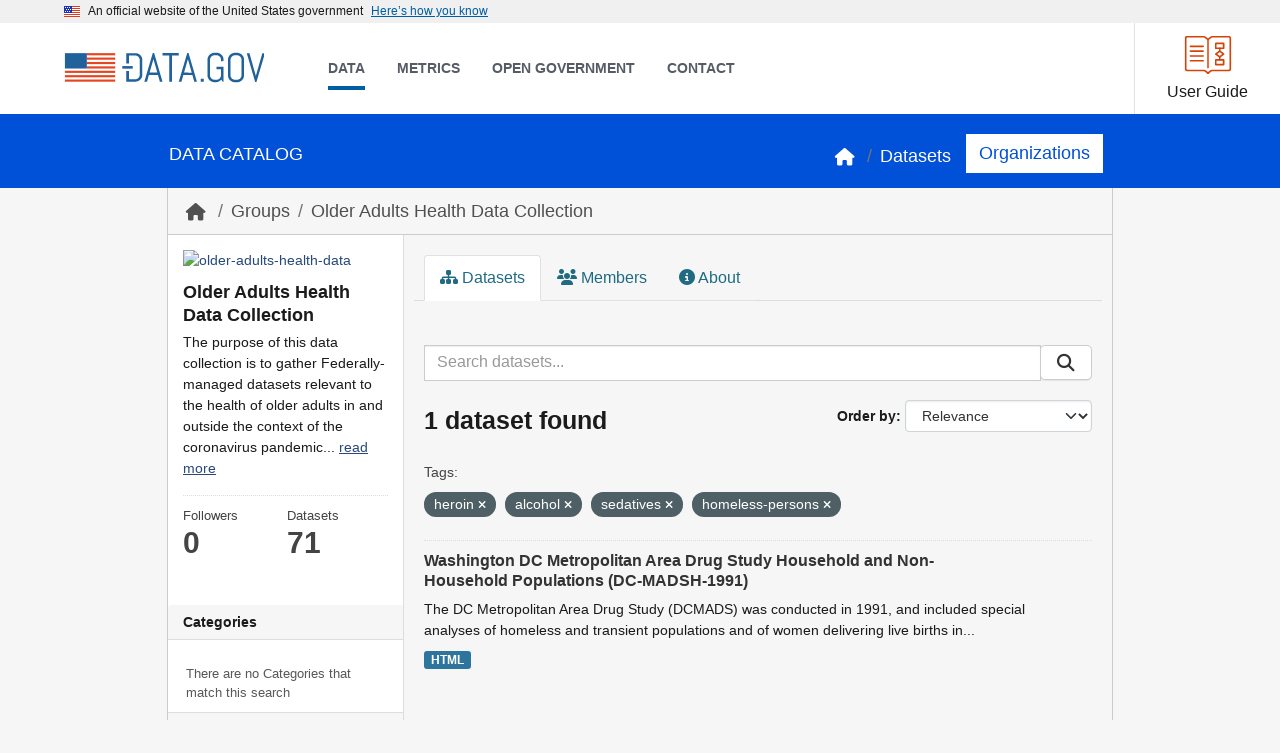

--- FILE ---
content_type: text/css; charset=utf-8
request_url: https://catalog.data.gov/webassets/datagovtheme/datagovtheme.css?8055dd9b
body_size: 63338
content:
@charset "UTF-8";
/*! normalize.css v8.0.1 | MIT License | github.com/necolas/normalize.css */
html{
  line-height:1.15;
  -webkit-text-size-adjust:100%;
}
body{
  margin:0;
}
main{
  display:block;
}
h1{
  font-size:2em;
  margin:0.67em 0;
}
hr{
  box-sizing:content-box;
  height:0;
  overflow:visible;
}
pre{
  font-family:monospace, monospace;
  font-size:1em;
}
a{
  background-color:transparent;
}
abbr[title]{
  border-bottom:none;
  text-decoration:underline;
  -webkit-text-decoration:underline dotted;
          text-decoration:underline dotted;
}
b,
strong{
  font-weight:bolder;
}
code,
kbd,
samp{
  font-family:monospace, monospace;
  font-size:1em;
}
small{
  font-size:80%;
}
sub,
sup{
  font-size:75%;
  line-height:0;
  position:relative;
  vertical-align:baseline;
}

sub{
  bottom:-0.25em;
}

sup{
  top:-0.5em;
}
img{
  border-style:none;
}
button,
input,
optgroup,
select,
textarea{
  font-family:inherit;
  font-size:100%;
  line-height:1.15;
  margin:0;
}
button,
input{
  overflow:visible;
}
button,
select{
  text-transform:none;
}
button,
[type=button],
[type=reset],
[type=submit]{
  -webkit-appearance:button;
}
button::-moz-focus-inner,
[type=button]::-moz-focus-inner,
[type=reset]::-moz-focus-inner,
[type=submit]::-moz-focus-inner{
  border-style:none;
  padding:0;
}
button:-moz-focusring,
[type=button]:-moz-focusring,
[type=reset]:-moz-focusring,
[type=submit]:-moz-focusring{
  outline:1px dotted ButtonText;
}
fieldset{
  padding:0.35em 0.75em 0.625em;
}
legend{
  box-sizing:border-box;
  color:inherit;
  display:table;
  max-width:100%;
  padding:0;
  white-space:normal;
}
progress{
  vertical-align:baseline;
}
textarea{
  overflow:auto;
}
[type=checkbox],
[type=radio]{
  box-sizing:border-box;
  padding:0;
}
[type=number]::-webkit-inner-spin-button,
[type=number]::-webkit-outer-spin-button{
  height:auto;
}
[type=search]{
  -webkit-appearance:textfield;
  outline-offset:-2px;
}
[type=search]::-webkit-search-decoration{
  -webkit-appearance:none;
}
::-webkit-file-upload-button{
  -webkit-appearance:button;
  font:inherit;
}
details{
  display:block;
}
summary{
  display:list-item;
}
template{
  display:none;
}
[hidden]{
  display:none;
}
.usa-prose > p{
  line-height:1.5;
  margin-bottom:0;
  margin-top:0;
  max-width:68ex;
}
.usa-prose > * + p{
  margin-top:1em;
}
.usa-prose > p + *{
  margin-top:1em;
}

.usa-prose > h1,
.usa-prose > h2,
.usa-prose > h3,
.usa-prose > h4,
.usa-prose > h5,
.usa-prose > h6{
  margin-bottom:0;
  margin-top:0;
  clear:both;
}
.usa-prose > * + h1,
.usa-prose > * + h2,
.usa-prose > * + h3,
.usa-prose > * + h4,
.usa-prose > * + h5,
.usa-prose > * + h6{
  margin-top:1.5em;
}
.usa-prose > h1 + *,
.usa-prose > h2 + *,
.usa-prose > h3 + *,
.usa-prose > h4 + *,
.usa-prose > h5 + *,
.usa-prose > h6 + *{
  margin-top:1em;
}
.usa-textarea, .usa-range, .usa-radio__label, .usa-input-group, .usa-hint, .usa-combo-box__input, .usa-combo-box__list, .usa-select, .usa-checkbox__label, .usa-fieldset, .usa-input{
  font-family:Source Sans Pro Web, Helvetica Neue, Helvetica, Roboto, Arial, sans-serif;
  font-size:1.06rem;
  line-height:1.3;
}

.usa-textarea, .usa-range, .usa-input-group, .usa-combo-box__input, .usa-select, .usa-input{
  border-width:1px;
  border-color:#565c65;
  border-style:solid;
  -webkit-appearance:none;
     -moz-appearance:none;
          appearance:none;
  border-radius:0;
  color:#1b1b1b;
  display:block;
  height:2.5rem;
  margin-top:0.5rem;
  max-width:30rem;
  padding:0.5rem;
  width:100%;
}
@font-face{
  font-family:"Roboto Mono Web";
  font-style:normal;
  font-weight:300;
  font-display:fallback;
  src:url(../../fonts/roboto-mono/roboto-mono-v5-latin-300.woff2) format("woff2"), url(../../fonts/roboto-mono/roboto-mono-v5-latin-300.woff) format("woff"), url(../../fonts/roboto-mono/roboto-mono-v5-latin-300.ttf) format("truetype");
}
@font-face{
  font-family:"Roboto Mono Web";
  font-style:normal;
  font-weight:400;
  font-display:fallback;
  src:url(../../fonts/roboto-mono/roboto-mono-v5-latin-regular.woff2) format("woff2"), url(../../fonts/roboto-mono/roboto-mono-v5-latin-regular.woff) format("woff"), url(../../fonts/roboto-mono/roboto-mono-v5-latin-regular.ttf) format("truetype");
}
@font-face{
  font-family:"Roboto Mono Web";
  font-style:normal;
  font-weight:700;
  font-display:fallback;
  src:url(../../fonts/roboto-mono/roboto-mono-v5-latin-700.woff2) format("woff2"), url(../../fonts/roboto-mono/roboto-mono-v5-latin-700.woff) format("woff"), url(../../fonts/roboto-mono/roboto-mono-v5-latin-700.ttf) format("truetype");
}
@font-face{
  font-family:"Roboto Mono Web";
  font-style:italic;
  font-weight:300;
  font-display:fallback;
  src:url(../../fonts/roboto-mono/roboto-mono-v5-latin-300italic.woff2) format("woff2"), url(../../fonts/roboto-mono/roboto-mono-v5-latin-300italic.woff) format("woff"), url(../../fonts/roboto-mono/roboto-mono-v5-latin-300italic.ttf) format("truetype");
}
@font-face{
  font-family:"Roboto Mono Web";
  font-style:italic;
  font-weight:400;
  font-display:fallback;
  src:url(../../fonts/roboto-mono/roboto-mono-v5-latin-italic.woff2) format("woff2"), url(../../fonts/roboto-mono/roboto-mono-v5-latin-italic.woff) format("woff"), url(../../fonts/roboto-mono/roboto-mono-v5-latin-italic.ttf) format("truetype");
}
@font-face{
  font-family:"Roboto Mono Web";
  font-style:italic;
  font-weight:700;
  font-display:fallback;
  src:url(../../fonts/roboto-mono/roboto-mono-v5-latin-700italic.woff2) format("woff2"), url(../../fonts/roboto-mono/roboto-mono-v5-latin-700italic.woff) format("woff"), url(../../fonts/roboto-mono/roboto-mono-v5-latin-700italic.ttf) format("truetype");
}
@font-face{
  font-family:"Source Sans Pro Web";
  font-style:normal;
  font-weight:300;
  font-display:fallback;
  src:url(../../fonts/source-sans-pro/sourcesanspro-light-webfont.woff2) format("woff2"), url(../../fonts/source-sans-pro/sourcesanspro-light-webfont.woff) format("woff"), url(../../fonts/source-sans-pro/sourcesanspro-light-webfont.ttf) format("truetype");
}
@font-face{
  font-family:"Source Sans Pro Web";
  font-style:normal;
  font-weight:400;
  font-display:fallback;
  src:url(../../fonts/source-sans-pro/sourcesanspro-regular-webfont.woff2) format("woff2"), url(../../fonts/source-sans-pro/sourcesanspro-regular-webfont.woff) format("woff"), url(../../fonts/source-sans-pro/sourcesanspro-regular-webfont.ttf) format("truetype");
}
@font-face{
  font-family:"Source Sans Pro Web";
  font-style:normal;
  font-weight:700;
  font-display:fallback;
  src:url(../../fonts/source-sans-pro/sourcesanspro-bold-webfont.woff2) format("woff2"), url(../../fonts/source-sans-pro/sourcesanspro-bold-webfont.woff) format("woff"), url(../../fonts/source-sans-pro/sourcesanspro-bold-webfont.ttf) format("truetype");
}
@font-face{
  font-family:"Source Sans Pro Web";
  font-style:italic;
  font-weight:300;
  font-display:fallback;
  src:url(../../fonts/source-sans-pro/sourcesanspro-lightitalic-webfont.woff2) format("woff2"), url(../../fonts/source-sans-pro/sourcesanspro-lightitalic-webfont.woff) format("woff"), url(../../fonts/source-sans-pro/sourcesanspro-lightitalic-webfont.ttf) format("truetype");
}
@font-face{
  font-family:"Source Sans Pro Web";
  font-style:italic;
  font-weight:400;
  font-display:fallback;
  src:url(../../fonts/source-sans-pro/sourcesanspro-italic-webfont.woff2) format("woff2"), url(../../fonts/source-sans-pro/sourcesanspro-italic-webfont.woff) format("woff"), url(../../fonts/source-sans-pro/sourcesanspro-italic-webfont.ttf) format("truetype");
}
@font-face{
  font-family:"Source Sans Pro Web";
  font-style:italic;
  font-weight:700;
  font-display:fallback;
  src:url(../../fonts/source-sans-pro/sourcesanspro-bolditalic-webfont.woff2) format("woff2"), url(../../fonts/source-sans-pro/sourcesanspro-bolditalic-webfont.woff) format("woff"), url(../../fonts/source-sans-pro/sourcesanspro-bolditalic-webfont.ttf) format("truetype");
}
@font-face{
  font-family:"Merriweather Web";
  font-style:normal;
  font-weight:300;
  font-display:fallback;
  src:url(../../fonts/merriweather/Latin-Merriweather-Light.woff2) format("woff2"), url(../../fonts/merriweather/Latin-Merriweather-Light.woff) format("woff"), url(../../fonts/merriweather/Latin-Merriweather-Light.ttf) format("truetype");
}
@font-face{
  font-family:"Merriweather Web";
  font-style:normal;
  font-weight:400;
  font-display:fallback;
  src:url(../../fonts/merriweather/Latin-Merriweather-Regular.woff2) format("woff2"), url(../../fonts/merriweather/Latin-Merriweather-Regular.woff) format("woff"), url(../../fonts/merriweather/Latin-Merriweather-Regular.ttf) format("truetype");
}
@font-face{
  font-family:"Merriweather Web";
  font-style:normal;
  font-weight:700;
  font-display:fallback;
  src:url(../../fonts/merriweather/Latin-Merriweather-Bold.woff2) format("woff2"), url(../../fonts/merriweather/Latin-Merriweather-Bold.woff) format("woff"), url(../../fonts/merriweather/Latin-Merriweather-Bold.ttf) format("truetype");
}
@font-face{
  font-family:"Merriweather Web";
  font-style:italic;
  font-weight:300;
  font-display:fallback;
  src:url(../../fonts/merriweather/Latin-Merriweather-LightItalic.woff2) format("woff2"), url(../../fonts/merriweather/Latin-Merriweather-LightItalic.woff) format("woff"), url(../../fonts/merriweather/Latin-Merriweather-LightItalic.ttf) format("truetype");
}
@font-face{
  font-family:"Merriweather Web";
  font-style:italic;
  font-weight:400;
  font-display:fallback;
  src:url(../../fonts/merriweather/Latin-Merriweather-Italic.woff2) format("woff2"), url(../../fonts/merriweather/Latin-Merriweather-Italic.woff) format("woff"), url(../../fonts/merriweather/Latin-Merriweather-Italic.ttf) format("truetype");
}
@font-face{
  font-family:"Merriweather Web";
  font-style:italic;
  font-weight:700;
  font-display:fallback;
  src:url(../../fonts/merriweather/Latin-Merriweather-BoldItalic.woff2) format("woff2"), url(../../fonts/merriweather/Latin-Merriweather-BoldItalic.woff) format("woff"), url(../../fonts/merriweather/Latin-Merriweather-BoldItalic.ttf) format("truetype");
}
body{
  color:#1b1b1b;
  background-color:white;
  overflow-x:hidden;
}

input:not([disabled]):focus,
select:not([disabled]):focus,
textarea:not([disabled]):focus,
button:not([disabled]):focus{
  outline:0.25rem solid #2491ff;
  outline-offset:0;
}

iframe:focus,
[href]:focus,
[tabindex]:focus,
[contentEditable=true]:focus{
  outline:0.25rem solid #2491ff;
  outline-offset:0;
}

img{
  max-width:100%;
}

.usa-media-link{
  display:inline-block;
  line-height:0;
}

html{
  box-sizing:border-box;
}

*,
*::before,
*::after{
  box-sizing:inherit;
}

html{
  font-feature-settings:"kern" 1;
  font-kerning:normal;
  font-family:Source Sans Pro Web, Helvetica Neue, Helvetica, Roboto, Arial, sans-serif;
  font-size:100%;
}

cite,
var,
address,
dfn{
  font-style:normal;
}

.usa-focus{
  outline:0.25rem solid #2491ff;
  outline-offset:0;
}

.usa-sr-only{
  position:absolute;
  left:-999em;
  right:auto;
}

.usa-content p,
.usa-content ul:not(.usa-accordion):not(.usa-accordion--bordered),
.usa-content ol:not(.usa-accordion):not(.usa-accordion--bordered){
  max-width:68ex;
}

.usa-dark-background{
  -moz-osx-font-smoothing:grayscale;
  -webkit-font-smoothing:antialiased;
  background-color:#3d4551;
}
.usa-dark-background p,
.usa-dark-background span{
  color:white;
}
.usa-dark-background a{
  color:#dfe1e2;
}
.usa-dark-background a:visited{
  color:#dfe1e2;
}
.usa-dark-background a:hover{
  color:#f0f0f0;
}

.usa-display{
  margin-bottom:0;
  margin-top:0;
  clear:both;
  font-family:Merriweather Web, Georgia, Cambria, Times New Roman, Times, serif;
  font-size:1.34rem;
  line-height:1.2;
  font-weight:700;
  margin-bottom:0;
}
* + .usa-display{
  margin-top:1.5em;
}
.usa-display + *{
  margin-top:1em;
}
@media all and (min-width: 30em){
  .usa-display{
    margin-bottom:0;
    margin-top:0;
    clear:both;
    font-family:Merriweather Web, Georgia, Cambria, Times New Roman, Times, serif;
    font-size:2.44rem;
    line-height:1.2;
    font-weight:700;
  }
  * + .usa-display{
    margin-top:1.5em;
  }
  .usa-display + *{
    margin-top:1em;
  }
}
@media all and (min-width: 40em){
  .usa-display{
    margin-bottom:0;
    margin-top:0;
    clear:both;
    font-family:Merriweather Web, Georgia, Cambria, Times New Roman, Times, serif;
    font-size:2.93rem;
    line-height:1.2;
    font-weight:700;
  }
  * + .usa-display{
    margin-top:1.5em;
  }
  .usa-display + *{
    margin-top:1em;
  }
}

.usa-intro{
  font-family:Merriweather Web, Georgia, Cambria, Times New Roman, Times, serif;
  font-size:1.34rem;
  line-height:1.8;
  font-weight:400;
  max-width:88ex;
}

.usa-icon{
  display:inline-block;
  fill:currentColor;
  height:1em;
  position:relative;
  width:1em;
}

.usa-icon--size-3{
  height:1.5rem;
  width:1.5rem;
}

.usa-icon--size-4{
  height:2rem;
  width:2rem;
}

.usa-icon--size-5{
  height:2.5rem;
  width:2.5rem;
}

.usa-icon--size-6{
  height:3rem;
  width:3rem;
}

.usa-icon--size-7{
  height:3.5rem;
  width:3.5rem;
}

.usa-icon--size-8{
  height:4rem;
  width:4rem;
}

.usa-icon--size-9{
  height:4.5rem;
  width:4.5rem;
}

.usa-link{
  color:#005ea2;
  text-decoration:underline;
}
.usa-link:visited{
  color:#54278f;
}
.usa-link:hover{
  color:#1a4480;
}
.usa-link:active{
  color:#162e51;
}
.usa-link:focus{
  outline:0.25rem solid #2491ff;
  outline-offset:0;
}

.usa-link--external{
  display:inline-block;
  padding-right:1.75ex;
  position:relative;
}
.usa-link--external::after{
  background:url("https://s3-us-gov-west-1.amazonaws.com/cg-0817d6e3-93c4-4de8-8b32-da6919464e61/launch.svg") no-repeat center/contain;
  display:inline-block;
  height:1.75ex;
  width:1.75ex;
  background-position:center;
  content:"";
  display:inline-block;
  height:1.75ex;
  margin-left:2px;
  margin-top:0.7ex;
  position:absolute;
}
@supports ((-webkit-mask: url("")) or (mask: url(""))){
  .usa-link--external::after{
    background:none;
    background-color:currentColor;
    -webkit-mask:url("https://s3-us-gov-west-1.amazonaws.com/cg-0817d6e3-93c4-4de8-8b32-da6919464e61/launch.svg") no-repeat center/contain;
            mask:url("https://s3-us-gov-west-1.amazonaws.com/cg-0817d6e3-93c4-4de8-8b32-da6919464e61/launch.svg") no-repeat center/contain;
  }
}
.usa-link--external.usa-link--alt{
  display:inline-block;
  padding-right:1.75ex;
  position:relative;
}
.usa-link--external.usa-link--alt::after{
  background:url("../img/usa-icons-bg/launch--white.svg") no-repeat center/contain;
  display:inline-block;
  height:1.75ex;
  width:1.75ex;
  background-position:center;
  content:"";
  display:inline-block;
  height:1.75ex;
  margin-left:2px;
  margin-top:0.7ex;
  position:absolute;
}
@supports ((-webkit-mask: url("")) or (mask: url(""))){
  .usa-link--external.usa-link--alt::after{
    background:none;
    background-color:currentColor;
    -webkit-mask:url("https://s3-us-gov-west-1.amazonaws.com/cg-0817d6e3-93c4-4de8-8b32-da6919464e61/launch.svg") no-repeat center/contain;
            mask:url("https://s3-us-gov-west-1.amazonaws.com/cg-0817d6e3-93c4-4de8-8b32-da6919464e61/launch.svg") no-repeat center/contain;
  }
}

.usa-list{
  margin-bottom:1em;
  margin-top:1em;
  line-height:1.5;
  padding-left:3ch;
}
.usa-list:last-child{
  margin-bottom:0;
}
.usa-list ul,
.usa-list ol{
  margin-top:0.25em;
}
.usa-list li{
  margin-bottom:0.25em;
  max-width:68ex;
}
.usa-list li:last-child{
  margin-bottom:0;
}

.usa-list--unstyled{
  margin-bottom:0;
  margin-top:0;
  list-style-type:none;
  padding-left:0;
}
.usa-list--unstyled > li{
  margin-bottom:0;
  max-width:unset;
}

.usa-prose .usa-list--unstyled{
  margin-bottom:0;
  margin-top:0;
  list-style-type:none;
  padding-left:0;
}
.usa-prose .usa-list--unstyled > li{
  margin-bottom:0;
  max-width:unset;
}

.usa-paragraph{
  line-height:1.5;
  margin-bottom:0;
  margin-top:0;
  max-width:68ex;
}
* + .usa-paragraph{
  margin-top:1em;
}
.usa-paragraph + *{
  margin-top:1em;
}

.usa-prose{
  font-family:Source Sans Pro Web, Helvetica Neue, Helvetica, Roboto, Arial, sans-serif;
  font-size:1.06rem;
  line-height:1.5;
}
.usa-prose > h1{
  font-family:Merriweather Web, Georgia, Cambria, Times New Roman, Times, serif;
  font-size:2.44rem;
  line-height:1.2;
  font-weight:700;
}
.usa-prose > h2{
  font-family:Merriweather Web, Georgia, Cambria, Times New Roman, Times, serif;
  font-size:1.95rem;
  line-height:1.2;
  font-weight:700;
}
.usa-prose > h3{
  font-family:Merriweather Web, Georgia, Cambria, Times New Roman, Times, serif;
  font-size:1.34rem;
  line-height:1.2;
  font-weight:700;
}
.usa-prose > h4{
  font-family:Merriweather Web, Georgia, Cambria, Times New Roman, Times, serif;
  font-size:0.98rem;
  line-height:1.2;
  font-weight:700;
}
.usa-prose > h5{
  font-family:Merriweather Web, Georgia, Cambria, Times New Roman, Times, serif;
  font-size:0.91rem;
  line-height:1.2;
  font-weight:700;
}
.usa-prose > h6{
  font-family:Source Sans Pro Web, Helvetica Neue, Helvetica, Roboto, Arial, sans-serif;
  font-size:0.87rem;
  line-height:1.1;
  font-weight:normal;
  letter-spacing:0.025em;
  text-transform:uppercase;
}
.usa-prose > ul,
.usa-prose > ol{
  margin-bottom:1em;
  margin-top:1em;
  line-height:1.5;
  padding-left:3ch;
}
.usa-prose > ul:last-child,
.usa-prose > ol:last-child{
  margin-bottom:0;
}
.usa-prose > ul ul,
.usa-prose > ul ol,
.usa-prose > ol ul,
.usa-prose > ol ol{
  margin-top:0.25em;
}
.usa-prose > ul li,
.usa-prose > ol li{
  margin-bottom:0.25em;
  max-width:68ex;
}
.usa-prose > ul li:last-child,
.usa-prose > ol li:last-child{
  margin-bottom:0;
}
.usa-prose > table{
  font-family:Source Sans Pro Web, Helvetica Neue, Helvetica, Roboto, Arial, sans-serif;
  font-size:1.06rem;
  line-height:1.5;
  border-collapse:collapse;
  border-spacing:0;
  color:#1b1b1b;
  margin:1.25rem 0;
  text-align:left;
}
.usa-prose > table thead th{
  background-clip:padding-box;
  color:#1b1b1b;
  font-weight:700;
  line-height:1.3;
}
.usa-prose > table thead th,
.usa-prose > table thead td{
  background-color:#dfe1e2;
  color:#1b1b1b;
}
.usa-prose > table tbody th{
  text-align:left;
}
.usa-prose > table th,
.usa-prose > table td{
  background-color:white;
  border:1px solid #1b1b1b;
  font-weight:normal;
  padding:0.5rem 1rem;
}
.usa-prose > table caption{
  font-family:Source Sans Pro Web, Helvetica Neue, Helvetica, Roboto, Arial, sans-serif;
  font-size:1rem;
  font-weight:700;
  margin-bottom:0.75rem;
  text-align:left;
}
.usa-prose > table th[data-sortable]{
  padding-right:2.5rem;
  position:relative;
}
.usa-prose > table th[data-sortable]::after{
  border-bottom-color:transparent;
  border-bottom-style:solid;
  border-bottom-width:1px;
  bottom:0;
  content:"";
  height:0;
  left:0;
  position:absolute;
  width:100%;
}
.usa-prose > table th[data-sortable]:not([aria-sort]) .usa-table__header__button, .usa-prose > table th[data-sortable][aria-sort=none] .usa-table__header__button{
  -moz-osx-font-smoothing:inherit;
  -webkit-font-smoothing:inherit;
  color:#005ea2;
  text-decoration:underline;
  background-color:transparent;
  border:0;
  border-radius:0;
  box-shadow:none;
  font-weight:normal;
  margin:0;
  padding:0;
  text-align:left;
  height:2rem;
  width:2rem;
  background-position:center center;
  background-size:1.5rem;
  color:#71767a;
  cursor:pointer;
  display:inline-block;
  margin:0;
  position:absolute;
  right:0.25rem;
  text-align:center;
  text-decoration:none;
  top:50%;
  transform:translate(0, -50%);
}
.usa-prose > table th[data-sortable]:not([aria-sort]) .usa-table__header__button:visited, .usa-prose > table th[data-sortable][aria-sort=none] .usa-table__header__button:visited{
  color:#54278f;
}
.usa-prose > table th[data-sortable]:not([aria-sort]) .usa-table__header__button:hover, .usa-prose > table th[data-sortable][aria-sort=none] .usa-table__header__button:hover{
  color:#1a4480;
}
.usa-prose > table th[data-sortable]:not([aria-sort]) .usa-table__header__button:active, .usa-prose > table th[data-sortable][aria-sort=none] .usa-table__header__button:active{
  color:#162e51;
}
.usa-prose > table th[data-sortable]:not([aria-sort]) .usa-table__header__button:focus, .usa-prose > table th[data-sortable][aria-sort=none] .usa-table__header__button:focus{
  outline:0.25rem solid #2491ff;
  outline-offset:0;
}
.usa-prose > table th[data-sortable]:not([aria-sort]) .usa-table__header__button:hover, .usa-prose > table th[data-sortable]:not([aria-sort]) .usa-table__header__button.usa-button--hover, .usa-prose > table th[data-sortable]:not([aria-sort]) .usa-table__header__button:disabled:hover, .usa-prose > table th[data-sortable]:not([aria-sort]) .usa-table__header__button[aria-disabled=true]:hover, .usa-prose > table th[data-sortable]:not([aria-sort]) .usa-table__header__button:disabled.usa-button--hover, .usa-prose > table th[data-sortable]:not([aria-sort]) .usa-table__header__button[aria-disabled=true].usa-button--hover, .usa-prose > table th[data-sortable]:not([aria-sort]) .usa-table__header__button.usa-button--disabled:hover, .usa-prose > table th[data-sortable]:not([aria-sort]) .usa-table__header__button.usa-button--disabled.usa-button--hover, .usa-prose > table th[data-sortable]:not([aria-sort]) .usa-table__header__button:active, .usa-prose > table th[data-sortable]:not([aria-sort]) .usa-table__header__button.usa-button--active, .usa-prose > table th[data-sortable]:not([aria-sort]) .usa-table__header__button:disabled:active, .usa-prose > table th[data-sortable]:not([aria-sort]) .usa-table__header__button[aria-disabled=true]:active, .usa-prose > table th[data-sortable]:not([aria-sort]) .usa-table__header__button:disabled.usa-button--active, .usa-prose > table th[data-sortable]:not([aria-sort]) .usa-table__header__button[aria-disabled=true].usa-button--active, .usa-prose > table th[data-sortable]:not([aria-sort]) .usa-table__header__button.usa-button--disabled:active, .usa-prose > table th[data-sortable]:not([aria-sort]) .usa-table__header__button.usa-button--disabled.usa-button--active, .usa-prose > table th[data-sortable]:not([aria-sort]) .usa-table__header__button:disabled:focus, .usa-prose > table th[data-sortable]:not([aria-sort]) .usa-table__header__button[aria-disabled=true]:focus, .usa-prose > table th[data-sortable]:not([aria-sort]) .usa-table__header__button:disabled.usa-focus, .usa-prose > table th[data-sortable]:not([aria-sort]) .usa-table__header__button[aria-disabled=true].usa-focus, .usa-prose > table th[data-sortable]:not([aria-sort]) .usa-table__header__button.usa-button--disabled:focus, .usa-prose > table th[data-sortable]:not([aria-sort]) .usa-table__header__button.usa-button--disabled.usa-focus, .usa-prose > table th[data-sortable]:not([aria-sort]) .usa-table__header__button:disabled, .usa-prose > table th[data-sortable]:not([aria-sort]) .usa-table__header__button[aria-disabled=true], .usa-prose > table th[data-sortable]:not([aria-sort]) .usa-table__header__button.usa-button--disabled, .usa-prose > table th[data-sortable][aria-sort=none] .usa-table__header__button:hover, .usa-prose > table th[data-sortable][aria-sort=none] .usa-table__header__button.usa-button--hover, .usa-prose > table th[data-sortable][aria-sort=none] .usa-table__header__button:disabled:hover, .usa-prose > table th[data-sortable][aria-sort=none] .usa-table__header__button[aria-disabled=true]:hover, .usa-prose > table th[data-sortable][aria-sort=none] .usa-table__header__button:disabled.usa-button--hover, .usa-prose > table th[data-sortable][aria-sort=none] .usa-table__header__button[aria-disabled=true].usa-button--hover, .usa-prose > table th[data-sortable][aria-sort=none] .usa-table__header__button.usa-button--disabled:hover, .usa-prose > table th[data-sortable][aria-sort=none] .usa-table__header__button.usa-button--disabled.usa-button--hover, .usa-prose > table th[data-sortable][aria-sort=none] .usa-table__header__button:active, .usa-prose > table th[data-sortable][aria-sort=none] .usa-table__header__button.usa-button--active, .usa-prose > table th[data-sortable][aria-sort=none] .usa-table__header__button:disabled:active, .usa-prose > table th[data-sortable][aria-sort=none] .usa-table__header__button[aria-disabled=true]:active, .usa-prose > table th[data-sortable][aria-sort=none] .usa-table__header__button:disabled.usa-button--active, .usa-prose > table th[data-sortable][aria-sort=none] .usa-table__header__button[aria-disabled=true].usa-button--active, .usa-prose > table th[data-sortable][aria-sort=none] .usa-table__header__button.usa-button--disabled:active, .usa-prose > table th[data-sortable][aria-sort=none] .usa-table__header__button.usa-button--disabled.usa-button--active, .usa-prose > table th[data-sortable][aria-sort=none] .usa-table__header__button:disabled:focus, .usa-prose > table th[data-sortable][aria-sort=none] .usa-table__header__button[aria-disabled=true]:focus, .usa-prose > table th[data-sortable][aria-sort=none] .usa-table__header__button:disabled.usa-focus, .usa-prose > table th[data-sortable][aria-sort=none] .usa-table__header__button[aria-disabled=true].usa-focus, .usa-prose > table th[data-sortable][aria-sort=none] .usa-table__header__button.usa-button--disabled:focus, .usa-prose > table th[data-sortable][aria-sort=none] .usa-table__header__button.usa-button--disabled.usa-focus, .usa-prose > table th[data-sortable][aria-sort=none] .usa-table__header__button:disabled, .usa-prose > table th[data-sortable][aria-sort=none] .usa-table__header__button[aria-disabled=true], .usa-prose > table th[data-sortable][aria-sort=none] .usa-table__header__button.usa-button--disabled{
  -moz-osx-font-smoothing:inherit;
  -webkit-font-smoothing:inherit;
  background-color:transparent;
  box-shadow:none;
  text-decoration:underline;
}
.usa-prose > table th[data-sortable]:not([aria-sort]) .usa-table__header__button.usa-button--hover, .usa-prose > table th[data-sortable][aria-sort=none] .usa-table__header__button.usa-button--hover{
  color:#1a4480;
}
.usa-prose > table th[data-sortable]:not([aria-sort]) .usa-table__header__button.usa-button--active, .usa-prose > table th[data-sortable][aria-sort=none] .usa-table__header__button.usa-button--active{
  color:#162e51;
}
.usa-prose > table th[data-sortable]:not([aria-sort]) .usa-table__header__button:disabled, .usa-prose > table th[data-sortable]:not([aria-sort]) .usa-table__header__button[aria-disabled=true], .usa-prose > table th[data-sortable]:not([aria-sort]) .usa-table__header__button.usa-button--disabled, .usa-prose > table th[data-sortable][aria-sort=none] .usa-table__header__button:disabled, .usa-prose > table th[data-sortable][aria-sort=none] .usa-table__header__button[aria-disabled=true], .usa-prose > table th[data-sortable][aria-sort=none] .usa-table__header__button.usa-button--disabled{
  color:#c9c9c9;
}
.usa-prose > table th[data-sortable]:not([aria-sort]) .usa-table__header__button .usa-icon, .usa-prose > table th[data-sortable][aria-sort=none] .usa-table__header__button .usa-icon{
  height:1.5rem;
  width:1.5rem;
  vertical-align:middle;
}
.usa-prose > table th[data-sortable]:not([aria-sort]) .usa-table__header__button .usa-icon > g, .usa-prose > table th[data-sortable][aria-sort=none] .usa-table__header__button .usa-icon > g{
  fill:transparent;
}
.usa-prose > table th[data-sortable]:not([aria-sort]) .usa-table__header__button .usa-icon > g.unsorted, .usa-prose > table th[data-sortable][aria-sort=none] .usa-table__header__button .usa-icon > g.unsorted{
  fill:#1b1b1b;
}
.usa-prose > table th[data-sortable]:not([aria-sort]) .usa-table__header__button:hover .usa-icon > g.unsorted, .usa-prose > table th[data-sortable][aria-sort=none] .usa-table__header__button:hover .usa-icon > g.unsorted{
  fill:black;
}
.usa-prose > table th[data-sortable][aria-sort=descending], .usa-prose > table th[data-sortable][aria-sort=ascending]{
  background-color:#97d4ea;
}
.usa-prose > table th[data-sortable][aria-sort=descending] .usa-table__header__button{
  -moz-osx-font-smoothing:inherit;
  -webkit-font-smoothing:inherit;
  color:#005ea2;
  text-decoration:underline;
  background-color:transparent;
  border:0;
  border-radius:0;
  box-shadow:none;
  font-weight:normal;
  margin:0;
  padding:0;
  text-align:left;
  height:2rem;
  width:2rem;
  background-position:center center;
  background-size:1.5rem;
  color:#71767a;
  cursor:pointer;
  display:inline-block;
  margin:0;
  position:absolute;
  right:0.25rem;
  text-align:center;
  text-decoration:none;
  top:50%;
  transform:translate(0, -50%);
}
.usa-prose > table th[data-sortable][aria-sort=descending] .usa-table__header__button:visited{
  color:#54278f;
}
.usa-prose > table th[data-sortable][aria-sort=descending] .usa-table__header__button:hover{
  color:#1a4480;
}
.usa-prose > table th[data-sortable][aria-sort=descending] .usa-table__header__button:active{
  color:#162e51;
}
.usa-prose > table th[data-sortable][aria-sort=descending] .usa-table__header__button:focus{
  outline:0.25rem solid #2491ff;
  outline-offset:0;
}
.usa-prose > table th[data-sortable][aria-sort=descending] .usa-table__header__button:hover, .usa-prose > table th[data-sortable][aria-sort=descending] .usa-table__header__button.usa-button--hover, .usa-prose > table th[data-sortable][aria-sort=descending] .usa-table__header__button:disabled:hover, .usa-prose > table th[data-sortable][aria-sort=descending] .usa-table__header__button[aria-disabled=true]:hover, .usa-prose > table th[data-sortable][aria-sort=descending] .usa-table__header__button:disabled.usa-button--hover, .usa-prose > table th[data-sortable][aria-sort=descending] .usa-table__header__button[aria-disabled=true].usa-button--hover, .usa-prose > table th[data-sortable][aria-sort=descending] .usa-table__header__button.usa-button--disabled:hover, .usa-prose > table th[data-sortable][aria-sort=descending] .usa-table__header__button.usa-button--disabled.usa-button--hover, .usa-prose > table th[data-sortable][aria-sort=descending] .usa-table__header__button:active, .usa-prose > table th[data-sortable][aria-sort=descending] .usa-table__header__button.usa-button--active, .usa-prose > table th[data-sortable][aria-sort=descending] .usa-table__header__button:disabled:active, .usa-prose > table th[data-sortable][aria-sort=descending] .usa-table__header__button[aria-disabled=true]:active, .usa-prose > table th[data-sortable][aria-sort=descending] .usa-table__header__button:disabled.usa-button--active, .usa-prose > table th[data-sortable][aria-sort=descending] .usa-table__header__button[aria-disabled=true].usa-button--active, .usa-prose > table th[data-sortable][aria-sort=descending] .usa-table__header__button.usa-button--disabled:active, .usa-prose > table th[data-sortable][aria-sort=descending] .usa-table__header__button.usa-button--disabled.usa-button--active, .usa-prose > table th[data-sortable][aria-sort=descending] .usa-table__header__button:disabled:focus, .usa-prose > table th[data-sortable][aria-sort=descending] .usa-table__header__button[aria-disabled=true]:focus, .usa-prose > table th[data-sortable][aria-sort=descending] .usa-table__header__button:disabled.usa-focus, .usa-prose > table th[data-sortable][aria-sort=descending] .usa-table__header__button[aria-disabled=true].usa-focus, .usa-prose > table th[data-sortable][aria-sort=descending] .usa-table__header__button.usa-button--disabled:focus, .usa-prose > table th[data-sortable][aria-sort=descending] .usa-table__header__button.usa-button--disabled.usa-focus, .usa-prose > table th[data-sortable][aria-sort=descending] .usa-table__header__button:disabled, .usa-prose > table th[data-sortable][aria-sort=descending] .usa-table__header__button[aria-disabled=true], .usa-prose > table th[data-sortable][aria-sort=descending] .usa-table__header__button.usa-button--disabled{
  -moz-osx-font-smoothing:inherit;
  -webkit-font-smoothing:inherit;
  background-color:transparent;
  box-shadow:none;
  text-decoration:underline;
}
.usa-prose > table th[data-sortable][aria-sort=descending] .usa-table__header__button.usa-button--hover{
  color:#1a4480;
}
.usa-prose > table th[data-sortable][aria-sort=descending] .usa-table__header__button.usa-button--active{
  color:#162e51;
}
.usa-prose > table th[data-sortable][aria-sort=descending] .usa-table__header__button:disabled, .usa-prose > table th[data-sortable][aria-sort=descending] .usa-table__header__button[aria-disabled=true], .usa-prose > table th[data-sortable][aria-sort=descending] .usa-table__header__button.usa-button--disabled{
  color:#c9c9c9;
}
.usa-prose > table th[data-sortable][aria-sort=descending] .usa-table__header__button .usa-icon{
  height:1.5rem;
  width:1.5rem;
  vertical-align:middle;
}
.usa-prose > table th[data-sortable][aria-sort=descending] .usa-table__header__button .usa-icon > g{
  fill:transparent;
}
.usa-prose > table th[data-sortable][aria-sort=descending] .usa-table__header__button .usa-icon > g.descending{
  fill:#1b1b1b;
}
.usa-prose > table th[data-sortable][aria-sort=ascending] .usa-table__header__button{
  -moz-osx-font-smoothing:inherit;
  -webkit-font-smoothing:inherit;
  color:#005ea2;
  text-decoration:underline;
  background-color:transparent;
  border:0;
  border-radius:0;
  box-shadow:none;
  font-weight:normal;
  margin:0;
  padding:0;
  text-align:left;
  height:2rem;
  width:2rem;
  background-position:center center;
  background-size:1.5rem;
  color:#71767a;
  cursor:pointer;
  display:inline-block;
  margin:0;
  position:absolute;
  right:0.25rem;
  text-align:center;
  text-decoration:none;
  top:50%;
  transform:translate(0, -50%);
}
.usa-prose > table th[data-sortable][aria-sort=ascending] .usa-table__header__button:visited{
  color:#54278f;
}
.usa-prose > table th[data-sortable][aria-sort=ascending] .usa-table__header__button:hover{
  color:#1a4480;
}
.usa-prose > table th[data-sortable][aria-sort=ascending] .usa-table__header__button:active{
  color:#162e51;
}
.usa-prose > table th[data-sortable][aria-sort=ascending] .usa-table__header__button:focus{
  outline:0.25rem solid #2491ff;
  outline-offset:0;
}
.usa-prose > table th[data-sortable][aria-sort=ascending] .usa-table__header__button:hover, .usa-prose > table th[data-sortable][aria-sort=ascending] .usa-table__header__button.usa-button--hover, .usa-prose > table th[data-sortable][aria-sort=ascending] .usa-table__header__button:disabled:hover, .usa-prose > table th[data-sortable][aria-sort=ascending] .usa-table__header__button[aria-disabled=true]:hover, .usa-prose > table th[data-sortable][aria-sort=ascending] .usa-table__header__button:disabled.usa-button--hover, .usa-prose > table th[data-sortable][aria-sort=ascending] .usa-table__header__button[aria-disabled=true].usa-button--hover, .usa-prose > table th[data-sortable][aria-sort=ascending] .usa-table__header__button.usa-button--disabled:hover, .usa-prose > table th[data-sortable][aria-sort=ascending] .usa-table__header__button.usa-button--disabled.usa-button--hover, .usa-prose > table th[data-sortable][aria-sort=ascending] .usa-table__header__button:active, .usa-prose > table th[data-sortable][aria-sort=ascending] .usa-table__header__button.usa-button--active, .usa-prose > table th[data-sortable][aria-sort=ascending] .usa-table__header__button:disabled:active, .usa-prose > table th[data-sortable][aria-sort=ascending] .usa-table__header__button[aria-disabled=true]:active, .usa-prose > table th[data-sortable][aria-sort=ascending] .usa-table__header__button:disabled.usa-button--active, .usa-prose > table th[data-sortable][aria-sort=ascending] .usa-table__header__button[aria-disabled=true].usa-button--active, .usa-prose > table th[data-sortable][aria-sort=ascending] .usa-table__header__button.usa-button--disabled:active, .usa-prose > table th[data-sortable][aria-sort=ascending] .usa-table__header__button.usa-button--disabled.usa-button--active, .usa-prose > table th[data-sortable][aria-sort=ascending] .usa-table__header__button:disabled:focus, .usa-prose > table th[data-sortable][aria-sort=ascending] .usa-table__header__button[aria-disabled=true]:focus, .usa-prose > table th[data-sortable][aria-sort=ascending] .usa-table__header__button:disabled.usa-focus, .usa-prose > table th[data-sortable][aria-sort=ascending] .usa-table__header__button[aria-disabled=true].usa-focus, .usa-prose > table th[data-sortable][aria-sort=ascending] .usa-table__header__button.usa-button--disabled:focus, .usa-prose > table th[data-sortable][aria-sort=ascending] .usa-table__header__button.usa-button--disabled.usa-focus, .usa-prose > table th[data-sortable][aria-sort=ascending] .usa-table__header__button:disabled, .usa-prose > table th[data-sortable][aria-sort=ascending] .usa-table__header__button[aria-disabled=true], .usa-prose > table th[data-sortable][aria-sort=ascending] .usa-table__header__button.usa-button--disabled{
  -moz-osx-font-smoothing:inherit;
  -webkit-font-smoothing:inherit;
  background-color:transparent;
  box-shadow:none;
  text-decoration:underline;
}
.usa-prose > table th[data-sortable][aria-sort=ascending] .usa-table__header__button.usa-button--hover{
  color:#1a4480;
}
.usa-prose > table th[data-sortable][aria-sort=ascending] .usa-table__header__button.usa-button--active{
  color:#162e51;
}
.usa-prose > table th[data-sortable][aria-sort=ascending] .usa-table__header__button:disabled, .usa-prose > table th[data-sortable][aria-sort=ascending] .usa-table__header__button[aria-disabled=true], .usa-prose > table th[data-sortable][aria-sort=ascending] .usa-table__header__button.usa-button--disabled{
  color:#c9c9c9;
}
.usa-prose > table th[data-sortable][aria-sort=ascending] .usa-table__header__button .usa-icon{
  height:1.5rem;
  width:1.5rem;
  vertical-align:middle;
}
.usa-prose > table th[data-sortable][aria-sort=ascending] .usa-table__header__button .usa-icon > g{
  fill:transparent;
}
.usa-prose > table th[data-sortable][aria-sort=ascending] .usa-table__header__button .usa-icon > g.ascending{
  fill:#1b1b1b;
}
.usa-prose > table thead th[aria-sort]{
  background-color:#97d4ea;
  color:#1b1b1b;
}
.usa-prose > table td[data-sort-active],
.usa-prose > table th[data-sort-active]{
  background-color:#e1f3f8;
  color:#1b1b1b;
}
.usa-prose > .usa-table--borderless thead{
}
.usa-prose > .usa-table--borderless thead th{
  background-color:transparent;
  border-top:0;
  color:#1b1b1b;
}
.usa-prose > .usa-table--borderless thead th[aria-sort]{
  color:#1b1b1b;
}
.usa-prose > .usa-table--borderless thead th[data-sortable]:not([aria-sort]) .usa-table__header__button .usa-icon > g.unsorted{
  fill:#1b1b1b;
}
.usa-prose > .usa-table--borderless thead th[data-sortable]:not([aria-sort]) .usa-table__header__button:hover .usa-icon > g.unsorted{
  fill:black;
}
.usa-prose > .usa-table--borderless th,
.usa-prose > .usa-table--borderless td{
  border-left:0;
  border-right:0;
}
.usa-prose > .usa-table--compact th,
.usa-prose > .usa-table--compact td{
  padding:0.25rem 0.75rem;
}
.usa-prose > .usa-table--striped tbody tr:nth-child(odd) td,
.usa-prose > .usa-table--striped tbody tr:nth-child(odd) th{
  background-color:#f0f0f0;
  color:#1b1b1b;
}
.usa-prose > .usa-table--striped tbody tr:nth-child(odd) td[data-sort-active],
.usa-prose > .usa-table--striped tbody tr:nth-child(odd) th[data-sort-active]{
  background-color:#c3ebfa;
  color:#1b1b1b;
}
@media all and (max-width: 29.99em){
  .usa-prose > .usa-table--stacked thead{
    display:none;
  }
  .usa-prose > .usa-table--stacked th,
.usa-prose > .usa-table--stacked td{
    border-bottom-width:0;
    display:block;
    width:100%;
  }
  .usa-prose > .usa-table--stacked tr{
    border-bottom:0.25rem solid #1b1b1b;
    border-top-width:0;
    display:block;
    width:100%;
  }
  .usa-prose > .usa-table--stacked tr th:first-child,
.usa-prose > .usa-table--stacked tr td:first-child{
    border-top-width:0;
  }
  .usa-prose > .usa-table--stacked tr:nth-child(odd) td,
.usa-prose > .usa-table--stacked tr:nth-child(odd) th{
    background-color:inherit;
  }
  .usa-prose > .usa-table--stacked tr:first-child th:first-child,
.usa-prose > .usa-table--stacked tr:first-child td:first-child{
    border-top:0.25rem solid #1b1b1b;
  }
  .usa-prose > .usa-table--stacked th[data-label],
.usa-prose > .usa-table--stacked td[data-label]{
    padding-bottom:0.75rem;
  }
  .usa-prose > .usa-table--stacked th[data-label]:before,
.usa-prose > .usa-table--stacked td[data-label]:before{
    content:attr(data-label);
    display:block;
    font-weight:700;
    margin:-0.5rem -1rem 0;
    padding:0.75rem 1rem 0.25rem;
  }
}
@media all and (max-width: 29.99em){
  .usa-prose > .usa-table--stacked-header thead{
    display:none;
  }
  .usa-prose > .usa-table--stacked-header th,
.usa-prose > .usa-table--stacked-header td{
    border-bottom-width:0;
    display:block;
    width:100%;
  }
  .usa-prose > .usa-table--stacked-header tr{
    border-bottom:0.25rem solid #1b1b1b;
    border-top-width:0;
    display:block;
    width:100%;
  }
  .usa-prose > .usa-table--stacked-header tr th:first-child,
.usa-prose > .usa-table--stacked-header tr td:first-child{
    border-top-width:0;
  }
  .usa-prose > .usa-table--stacked-header tr:nth-child(odd) td,
.usa-prose > .usa-table--stacked-header tr:nth-child(odd) th{
    background-color:inherit;
  }
  .usa-prose > .usa-table--stacked-header tr:first-child th:first-child,
.usa-prose > .usa-table--stacked-header tr:first-child td:first-child{
    border-top:0.25rem solid #1b1b1b;
  }
  .usa-prose > .usa-table--stacked-header th[data-label],
.usa-prose > .usa-table--stacked-header td[data-label]{
    padding-bottom:0.75rem;
  }
  .usa-prose > .usa-table--stacked-header th[data-label]:before,
.usa-prose > .usa-table--stacked-header td[data-label]:before{
    content:attr(data-label);
    display:block;
    font-weight:700;
    margin:-0.5rem -1rem 0;
    padding:0.75rem 1rem 0.25rem;
  }
  .usa-prose > .usa-table--stacked-header tr td:first-child,
.usa-prose > .usa-table--stacked-header tr th:first-child{
    font-family:Source Sans Pro Web, Helvetica Neue, Helvetica, Roboto, Arial, sans-serif;
    font-size:1.06rem;
    line-height:1.1;
    background-color:#dfe1e2;
    color:#1b1b1b;
    font-weight:700;
    padding:0.75rem 1rem;
  }
  .usa-prose > .usa-table--stacked-header tr td:first-child:before,
.usa-prose > .usa-table--stacked-header tr th:first-child:before{
    display:none;
  }
}
.usa-prose > .width-mobile .usa-table--stacked thead{
  display:none;
}
.usa-prose > .width-mobile .usa-table--stacked th,
.usa-prose > .width-mobile .usa-table--stacked td{
  border-bottom-width:0;
  display:block;
  width:100%;
}
.usa-prose > .width-mobile .usa-table--stacked tr{
  border-bottom:0.25rem solid #1b1b1b;
  border-top-width:0;
  display:block;
  width:100%;
}
.usa-prose > .width-mobile .usa-table--stacked tr th:first-child,
.usa-prose > .width-mobile .usa-table--stacked tr td:first-child{
  border-top-width:0;
}
.usa-prose > .width-mobile .usa-table--stacked tr:nth-child(odd) td,
.usa-prose > .width-mobile .usa-table--stacked tr:nth-child(odd) th{
  background-color:inherit;
}
.usa-prose > .width-mobile .usa-table--stacked tr:first-child th:first-child,
.usa-prose > .width-mobile .usa-table--stacked tr:first-child td:first-child{
  border-top:0.25rem solid #1b1b1b;
}
.usa-prose > .width-mobile .usa-table--stacked th[data-label],
.usa-prose > .width-mobile .usa-table--stacked td[data-label]{
  padding-bottom:0.75rem;
}
.usa-prose > .width-mobile .usa-table--stacked th[data-label]:before,
.usa-prose > .width-mobile .usa-table--stacked td[data-label]:before{
  content:attr(data-label);
  display:block;
  font-weight:700;
  margin:-0.5rem -1rem 0;
  padding:0.75rem 1rem 0.25rem;
}
.usa-prose > .width-mobile .usa-table--stacked-header thead{
  display:none;
}
.usa-prose > .width-mobile .usa-table--stacked-header th,
.usa-prose > .width-mobile .usa-table--stacked-header td{
  border-bottom-width:0;
  display:block;
  width:100%;
}
.usa-prose > .width-mobile .usa-table--stacked-header tr{
  border-bottom:0.25rem solid #1b1b1b;
  border-top-width:0;
  display:block;
  width:100%;
}
.usa-prose > .width-mobile .usa-table--stacked-header tr th:first-child,
.usa-prose > .width-mobile .usa-table--stacked-header tr td:first-child{
  border-top-width:0;
}
.usa-prose > .width-mobile .usa-table--stacked-header tr:nth-child(odd) td,
.usa-prose > .width-mobile .usa-table--stacked-header tr:nth-child(odd) th{
  background-color:inherit;
}
.usa-prose > .width-mobile .usa-table--stacked-header tr:first-child th:first-child,
.usa-prose > .width-mobile .usa-table--stacked-header tr:first-child td:first-child{
  border-top:0.25rem solid #1b1b1b;
}
.usa-prose > .width-mobile .usa-table--stacked-header th[data-label],
.usa-prose > .width-mobile .usa-table--stacked-header td[data-label]{
  padding-bottom:0.75rem;
}
.usa-prose > .width-mobile .usa-table--stacked-header th[data-label]:before,
.usa-prose > .width-mobile .usa-table--stacked-header td[data-label]:before{
  content:attr(data-label);
  display:block;
  font-weight:700;
  margin:-0.5rem -1rem 0;
  padding:0.75rem 1rem 0.25rem;
}
.usa-prose > .width-mobile .usa-table--stacked-header tr td:first-child,
.usa-prose > .width-mobile .usa-table--stacked-header tr th:first-child{
  font-family:Source Sans Pro Web, Helvetica Neue, Helvetica, Roboto, Arial, sans-serif;
  font-size:1.06rem;
  line-height:1.1;
  background-color:#dfe1e2;
  color:#1b1b1b;
  font-weight:700;
  padding:0.75rem 1rem;
}
.usa-prose > .width-mobile .usa-table--stacked-header tr td:first-child:before,
.usa-prose > .width-mobile .usa-table--stacked-header tr th:first-child:before{
  display:none;
}
.usa-prose > .usa-table-container--scrollable{
  margin:1.25rem 0;
  overflow-y:hidden;
}
.usa-prose > .usa-table-container--scrollable .usa-table{
  margin:0;
}
.usa-prose > .usa-table-container--scrollable td{
  white-space:nowrap;
}

.usa-accordion{
  margin-bottom:0;
  margin-top:0;
  list-style-type:none;
  padding-left:0;
  color:#1b1b1b;
  margin:0;
  padding:0;
  width:100%;
  font-family:Source Sans Pro Web, Helvetica Neue, Helvetica, Roboto, Arial, sans-serif;
  font-size:1.06rem;
  line-height:1.5;
}
.usa-accordion > li{
  margin-bottom:0;
  max-width:unset;
}
.usa-accordion > ul li ul{
  list-style:disc;
}
.usa-accordion > ul li ul > li > ul{
  list-style:circle;
}
.usa-accordion > ul li ul > li > ul > li > ul{
  list-style:square;
}
.usa-accordion + .usa-accordion,
.usa-accordion + .usa-accordion--bordered{
  margin-top:0.5rem;
}

.usa-accordion--bordered .usa-accordion__content{
  border-bottom:0.25rem solid #f0f0f0;
  border-left:0.25rem solid #f0f0f0;
  border-right:0.25rem solid #f0f0f0;
  padding-bottom:1rem;
}
.usa-accordion--bordered .usa-accordion__heading{
  margin-bottom:0;
}

.usa-accordion__heading,
.usa-prose .usa-accordion__heading{
  font-family:Source Sans Pro Web, Helvetica Neue, Helvetica, Roboto, Arial, sans-serif;
  font-size:1.06rem;
  line-height:0.9;
  margin:0;
}
.usa-accordion__heading:not(:first-child),
.usa-prose .usa-accordion__heading:not(:first-child){
  margin-top:0.5rem;
}

.usa-accordion__content{
  background-color:white;
  margin-top:0;
  overflow:auto;
  padding:1rem 1.25rem calc(1rem - 0.25rem) 1.25rem;
}
.usa-accordion__content > *:first-child{
  margin-top:0;
}
.usa-accordion__content > *:last-child{
  margin-bottom:0;
}

.usa-accordion__button{
  -moz-osx-font-smoothing:inherit;
  -webkit-font-smoothing:inherit;
  color:#005ea2;
  text-decoration:underline;
  background-color:transparent;
  border:0;
  border-radius:0;
  box-shadow:none;
  font-weight:normal;
  margin:0;
  padding:0;
  text-align:left;
  background-image:url("https://s3-us-gov-west-1.amazonaws.com/cg-0817d6e3-93c4-4de8-8b32-da6919464e61/remove.svg"), linear-gradient(transparent, transparent);
  background-repeat:no-repeat;
  background-color:#f0f0f0;
  background-position:right 1.25rem center;
  background-size:1.5rem;
  color:#1b1b1b;
  cursor:pointer;
  display:inline-block;
  font-weight:700;
  margin:0;
  padding:1rem 3.5rem 1rem 1.25rem;
  text-decoration:none;
  width:100%;
}
.usa-accordion__button:visited{
  color:#54278f;
}
.usa-accordion__button:hover{
  color:#1a4480;
}
.usa-accordion__button:active{
  color:#162e51;
}
.usa-accordion__button:focus{
  outline:0.25rem solid #2491ff;
  outline-offset:0;
}
.usa-accordion__button:hover, .usa-accordion__button.usa-button--hover, .usa-accordion__button:disabled:hover, .usa-accordion__button[aria-disabled=true]:hover, .usa-accordion__button:disabled.usa-button--hover, .usa-accordion__button[aria-disabled=true].usa-button--hover, .usa-accordion__button.usa-button--disabled:hover, .usa-accordion__button.usa-button--disabled.usa-button--hover, .usa-accordion__button:active, .usa-accordion__button.usa-button--active, .usa-accordion__button:disabled:active, .usa-accordion__button[aria-disabled=true]:active, .usa-accordion__button:disabled.usa-button--active, .usa-accordion__button[aria-disabled=true].usa-button--active, .usa-accordion__button.usa-button--disabled:active, .usa-accordion__button.usa-button--disabled.usa-button--active, .usa-accordion__button:disabled:focus, .usa-accordion__button[aria-disabled=true]:focus, .usa-accordion__button:disabled.usa-focus, .usa-accordion__button[aria-disabled=true].usa-focus, .usa-accordion__button.usa-button--disabled:focus, .usa-accordion__button.usa-button--disabled.usa-focus, .usa-accordion__button:disabled, .usa-accordion__button[aria-disabled=true], .usa-accordion__button.usa-button--disabled{
  -moz-osx-font-smoothing:inherit;
  -webkit-font-smoothing:inherit;
  background-color:transparent;
  box-shadow:none;
  text-decoration:underline;
}
.usa-accordion__button.usa-button--hover{
  color:#1a4480;
}
.usa-accordion__button.usa-button--active{
  color:#162e51;
}
.usa-accordion__button:disabled, .usa-accordion__button[aria-disabled=true], .usa-accordion__button.usa-button--disabled{
  color:#c9c9c9;
}
.usa-accordion__button:hover{
  background-color:#dfe1e2;
  color:#1b1b1b;
  text-decoration:none;
}
@media (forced-colors: active){
  .usa-accordion__button{
    forced-color-adjust:none;
  }
}

.usa-accordion__button[aria-expanded=false]{
  background-image:url("https://s3-us-gov-west-1.amazonaws.com/cg-0817d6e3-93c4-4de8-8b32-da6919464e61/add.svg"), linear-gradient(transparent, transparent);
  background-repeat:no-repeat;
  background-size:1.5rem;
}

.usa-alert{
  font-family:Source Sans Pro Web, Helvetica Neue, Helvetica, Roboto, Arial, sans-serif;
  font-size:1.06rem;
  line-height:1.5;
  color:#1b1b1b;
  background-color:#f0f0f0;
  padding-bottom:1rem;
  padding-top:1rem;
  position:relative;
  border-left:0.5rem solid #a9aeb1;
}
* + .usa-alert{
  margin-top:1rem;
}
.usa-alert > .usa-list,
.usa-alert .usa-alert__body > .usa-list{
  padding-left:0;
}
.usa-alert > .usa-list:last-child,
.usa-alert .usa-alert__body > .usa-list:last-child{
  margin-bottom:0;
}

.usa-alert__body{
  padding-left:1.25rem;
  padding-right:1.25rem;
}

.usa-alert--success{
  background-color:#ecf3ec;
  border-left-color:#00a91c;
  color:#1b1b1b;
}
.usa-alert--success:before{
  background:url("https://s3-us-gov-west-1.amazonaws.com/cg-0817d6e3-93c4-4de8-8b32-da6919464e61/check_circle.svg") no-repeat center/contain;
  display:inline-block;
  height:2rem;
  width:2rem;
  content:"";
  display:block;
  height:3.5rem;
  left:0.9166666667rem;
  position:absolute;
  top:0;
}
@supports ((-webkit-mask: url("")) or (mask: url(""))){
  .usa-alert--success:before{
    background:none;
    background-color:#1b1b1b;
    -webkit-mask:url("https://s3-us-gov-west-1.amazonaws.com/cg-0817d6e3-93c4-4de8-8b32-da6919464e61/check_circle.svg") no-repeat center/contain;
            mask:url("https://s3-us-gov-west-1.amazonaws.com/cg-0817d6e3-93c4-4de8-8b32-da6919464e61/check_circle.svg") no-repeat center/contain;
  }
}
.usa-alert--success.usa-alert--slim:before{
  background-size:1.5rem;
  height:2.5rem;
  width:1.5rem;
}
@supports ((-webkit-mask: url("")) or (mask: url(""))){
  .usa-alert--success.usa-alert--slim:before{
    -webkit-mask-size:1.5rem;
            mask-size:1.5rem;
  }
}
.usa-alert--success .usa-link{
  color:#005ea2;
}
.usa-alert--success .usa-link:visited{
  color:#54278f;
}
.usa-alert--success .usa-link:hover, .usa-alert--success .usa-link:active{
  color:#1a4480;
}
.usa-alert--success.usa-alert--no-icon:before{
  display:none;
}
.usa-alert--success.usa-alert--no-icon .usa-alert__body{
  padding-left:1.25rem;
}
.usa-alert--success .usa-alert__body{
  padding-left:3.8333333333rem;
}

.usa-alert--warning{
  background-color:#faf3d1;
  border-left-color:#ffbe2e;
  color:#1b1b1b;
}
.usa-alert--warning:before{
  background:url("https://s3-us-gov-west-1.amazonaws.com/cg-0817d6e3-93c4-4de8-8b32-da6919464e61/warning.svg") no-repeat center/contain;
  display:inline-block;
  height:2rem;
  width:2rem;
  content:"";
  display:block;
  height:3.5rem;
  left:0.9166666667rem;
  position:absolute;
  top:0;
}
@supports ((-webkit-mask: url("")) or (mask: url(""))){
  .usa-alert--warning:before{
    background:none;
    background-color:#1b1b1b;
    -webkit-mask:url("https://s3-us-gov-west-1.amazonaws.com/cg-0817d6e3-93c4-4de8-8b32-da6919464e61/warning.svg") no-repeat center/contain;
            mask:url("https://s3-us-gov-west-1.amazonaws.com/cg-0817d6e3-93c4-4de8-8b32-da6919464e61/warning.svg") no-repeat center/contain;
  }
}
.usa-alert--warning.usa-alert--slim:before{
  background-size:1.5rem;
  height:2.5rem;
  width:1.5rem;
}
@supports ((-webkit-mask: url("")) or (mask: url(""))){
  .usa-alert--warning.usa-alert--slim:before{
    -webkit-mask-size:1.5rem;
            mask-size:1.5rem;
  }
}
.usa-alert--warning .usa-link{
  color:#005ea2;
}
.usa-alert--warning .usa-link:visited{
  color:#54278f;
}
.usa-alert--warning .usa-link:hover, .usa-alert--warning .usa-link:active{
  color:#1a4480;
}
.usa-alert--warning.usa-alert--no-icon:before{
  display:none;
}
.usa-alert--warning.usa-alert--no-icon .usa-alert__body{
  padding-left:1.25rem;
}
.usa-alert--warning .usa-alert__body{
  padding-left:3.8333333333rem;
}

.usa-alert--error{
  background-color:#f4e3db;
  border-left-color:#d54309;
  color:#1b1b1b;
}
.usa-alert--error:before{
  background:url("https://s3-us-gov-west-1.amazonaws.com/cg-0817d6e3-93c4-4de8-8b32-da6919464e61/error.svg") no-repeat center/contain;
  display:inline-block;
  height:2rem;
  width:2rem;
  content:"";
  display:block;
  height:3.5rem;
  left:0.9166666667rem;
  position:absolute;
  top:0;
}
@supports ((-webkit-mask: url("")) or (mask: url(""))){
  .usa-alert--error:before{
    background:none;
    background-color:#1b1b1b;
    -webkit-mask:url("https://s3-us-gov-west-1.amazonaws.com/cg-0817d6e3-93c4-4de8-8b32-da6919464e61/error.svg") no-repeat center/contain;
            mask:url("https://s3-us-gov-west-1.amazonaws.com/cg-0817d6e3-93c4-4de8-8b32-da6919464e61/error.svg") no-repeat center/contain;
  }
}
.usa-alert--error.usa-alert--slim:before{
  background-size:1.5rem;
  height:2.5rem;
  width:1.5rem;
}
@supports ((-webkit-mask: url("")) or (mask: url(""))){
  .usa-alert--error.usa-alert--slim:before{
    -webkit-mask-size:1.5rem;
            mask-size:1.5rem;
  }
}
.usa-alert--error .usa-link{
  color:#005ea2;
}
.usa-alert--error .usa-link:visited{
  color:#54278f;
}
.usa-alert--error .usa-link:hover, .usa-alert--error .usa-link:active{
  color:#1a4480;
}
.usa-alert--error.usa-alert--no-icon:before{
  display:none;
}
.usa-alert--error.usa-alert--no-icon .usa-alert__body{
  padding-left:1.25rem;
}
.usa-alert--error .usa-alert__body{
  padding-left:3.8333333333rem;
}

.usa-alert--info{
  background-color:#e7f6f8;
  border-left-color:#00bde3;
  color:#1b1b1b;
}
.usa-alert--info:before{
  background:url("https://s3-us-gov-west-1.amazonaws.com/cg-0817d6e3-93c4-4de8-8b32-da6919464e61/info.svg") no-repeat center/contain;
  display:inline-block;
  height:2rem;
  width:2rem;
  content:"";
  display:block;
  height:3.5rem;
  left:0.9166666667rem;
  position:absolute;
  top:0;
}
@supports ((-webkit-mask: url("")) or (mask: url(""))){
  .usa-alert--info:before{
    background:none;
    background-color:#1b1b1b;
    -webkit-mask:url("https://s3-us-gov-west-1.amazonaws.com/cg-0817d6e3-93c4-4de8-8b32-da6919464e61/info.svg") no-repeat center/contain;
            mask:url("https://s3-us-gov-west-1.amazonaws.com/cg-0817d6e3-93c4-4de8-8b32-da6919464e61/info.svg") no-repeat center/contain;
  }
}
.usa-alert--info.usa-alert--slim:before{
  background-size:1.5rem;
  height:2.5rem;
  width:1.5rem;
}
@supports ((-webkit-mask: url("")) or (mask: url(""))){
  .usa-alert--info.usa-alert--slim:before{
    -webkit-mask-size:1.5rem;
            mask-size:1.5rem;
  }
}
.usa-alert--info .usa-link{
  color:#005ea2;
}
.usa-alert--info .usa-link:visited{
  color:#54278f;
}
.usa-alert--info .usa-link:hover, .usa-alert--info .usa-link:active{
  color:#1a4480;
}
.usa-alert--info.usa-alert--no-icon:before{
  display:none;
}
.usa-alert--info.usa-alert--no-icon .usa-alert__body{
  padding-left:1.25rem;
}
.usa-alert--info .usa-alert__body{
  padding-left:3.8333333333rem;
}

.usa-alert--emergency{
  background-color:#9c3d10;
  border-left-color:#9c3d10;
  color:white;
}
.usa-alert--emergency:before{
  background:url("../img/usa-icons-bg/error--white.svg") no-repeat center/contain;
  display:inline-block;
  height:2rem;
  width:2rem;
  content:"";
  display:block;
  height:3.5rem;
  left:0.9166666667rem;
  position:absolute;
  top:0;
}
@supports ((-webkit-mask: url("")) or (mask: url(""))){
  .usa-alert--emergency:before{
    background:none;
    background-color:white;
    -webkit-mask:url("https://s3-us-gov-west-1.amazonaws.com/cg-0817d6e3-93c4-4de8-8b32-da6919464e61/error.svg") no-repeat center/contain;
            mask:url("https://s3-us-gov-west-1.amazonaws.com/cg-0817d6e3-93c4-4de8-8b32-da6919464e61/error.svg") no-repeat center/contain;
  }
}
.usa-alert--emergency.usa-alert--slim:before{
  background-size:1.5rem;
  height:2.5rem;
  width:1.5rem;
}
@supports ((-webkit-mask: url("")) or (mask: url(""))){
  .usa-alert--emergency.usa-alert--slim:before{
    -webkit-mask-size:1.5rem;
            mask-size:1.5rem;
  }
}
.usa-alert--emergency .usa-link{
  color:#dfe1e2;
}
.usa-alert--emergency .usa-link:visited{
  color:#dfe1e2;
}
.usa-alert--emergency .usa-link:hover, .usa-alert--emergency .usa-link:active{
  color:#f0f0f0;
}
.usa-alert--emergency.usa-alert--no-icon:before{
  display:none;
}
.usa-alert--emergency.usa-alert--no-icon .usa-alert__body{
  padding-left:1.25rem;
}
.usa-alert--emergency .usa-alert__body{
  padding-left:3.8333333333rem;
}

.usa-alert__heading{
  font-family:Source Sans Pro Web, Helvetica Neue, Helvetica, Roboto, Arial, sans-serif;
  font-size:1.46rem;
  line-height:0.9;
  margin-top:0;
  margin-bottom:0.5rem;
}

.usa-alert__text{
  margin-bottom:0;
  margin-top:0;
}
.usa-alert__text a{
  color:#005ea2;
  text-decoration:underline;
}
.usa-alert__text a:visited{
  color:#54278f;
}
.usa-alert__text a:hover{
  color:#1a4480;
}
.usa-alert__text a:active{
  color:#162e51;
}
.usa-alert__text a:focus{
  outline:0.25rem solid #2491ff;
  outline-offset:0;
}

.usa-alert__text:only-child{
  padding-bottom:0;
  padding-top:0;
}

.usa-alert--slim{
  padding-bottom:0.5rem;
  padding-top:0.5rem;
}
.usa-alert--slim .usa-alert__body{
  padding-left:3.3333333333rem;
}

.usa-alert--validation .usa-checklist{
  margin-top:1rem;
}

.usa-alert--emergency{
  border-left:none;
}

.usa-banner{
  font-family:Source Sans Pro Web, Helvetica Neue, Helvetica, Roboto, Arial, sans-serif;
  font-size:1.06rem;
  line-height:1.5;
  background-color:#f0f0f0;
  /* background-color:#dfe1e2; */
}
@media all and (min-width: 40em){
  .usa-banner{
    font-size:0.87rem;
    padding-bottom:0;
  }
}
.usa-banner .usa-accordion{
  font-family:Source Sans Pro Web, Helvetica Neue, Helvetica, Roboto, Arial, sans-serif;
  font-size:1.06rem;
  line-height:1.5;
}

.usa-banner__header,
.usa-banner__content{
  color:#1b1b1b;
}

.usa-banner__content{
  margin-left:auto;
  margin-right:auto;
  max-width:64rem;
  padding-left:1rem;
  padding-right:1rem;
  padding-left:1rem;
  padding-right:1rem;
  background-color:transparent;
  font-size:1rem;
  overflow:hidden;
  padding-bottom:1rem;
  padding-left:0.5rem;
  padding-top:0.25rem;
  width:100%;
}
@media all and (min-width: 64em){
  .usa-banner__content{
    padding-left:2rem;
    padding-right:2rem;
  }
}
@media all and (min-width: 64em){
  .usa-banner__content{
    padding-left:2rem;
    padding-right:2rem;
  }
}
@media all and (min-width: 40em){
  .usa-banner__content{
    padding-bottom:1.5rem;
    padding-top:1.5rem;
  }
}
.usa-banner__content p:first-child{
  margin:0;
}

.usa-banner__guidance{
  display:flex;
  align-items:flex-start;
  max-width:64ex;
  padding-top:1rem;
}
@media all and (min-width: 40em){
  .usa-banner__guidance{
    padding-top:0;
  }
}

.usa-banner__lock-image{
  height:1.5ex;
  width:1.21875ex;
}
.usa-banner__lock-image path{
  fill:currentColor;
}
@media (forced-colors: active){
  .usa-banner__lock-image path{
    fill:CanvasText;
  }
}

.usa-banner__inner{
  padding: 0 3px;
  /* padding-left:1rem;
  padding-right:1rem; */
  margin-left:auto;
  margin-right:auto;
  max-width:64rem;
  display:flex;
  flex-wrap:wrap;
  align-items:flex-start;
  padding-right:0;
}
/* @media all and (min-width: 64em){
  .usa-banner__inner{
    padding-left:2rem;
    padding-right:2rem;
  }
} */
/* @media all and (min-width: 64em){
  .usa-banner__inner{
    padding-left:2rem;
    padding-right:2rem;
  }
} */
@media all and (min-width: 40em){
  .usa-banner__inner{
    align-items:center;
  }
}

.usa-banner__header{
  padding-bottom:0.5rem;
  padding-top:0.5rem;
  font-size:0.8rem;
  font-weight:normal;
  min-height:3rem;
  position:relative;
}
@media all and (min-width: 40em){
  .usa-banner__header{
    padding-bottom:0.25rem;
    padding-top:0.25rem;
    min-height:0;
  }
}

.usa-banner__header-text{
  margin-bottom:0;
  margin-top:0;
  font-size:0.8rem;
  line-height:1.1;
}

.usa-banner__header-action{
  color:#005ea2;
  line-height:1.1;
  margin-bottom:0;
  margin-top:2px;
  text-decoration:underline;
}
.usa-banner__header-action::after{
  background:url("https://s3-us-gov-west-1.amazonaws.com/cg-0817d6e3-93c4-4de8-8b32-da6919464e61/expand_more.svg") no-repeat center/contain;
  display:inline-block;
  height:1rem;
  width:1rem;
  content:"";
  vertical-align:middle;
  margin-left:auto;
}
@supports ((-webkit-mask: url("")) or (mask: url(""))){
  .usa-banner__header-action::after{
    background:none;
    background-color:#005ea2;
    -webkit-mask:url("https://s3-us-gov-west-1.amazonaws.com/cg-0817d6e3-93c4-4de8-8b32-da6919464e61/expand_more.svg") no-repeat center/contain;
            mask:url("https://s3-us-gov-west-1.amazonaws.com/cg-0817d6e3-93c4-4de8-8b32-da6919464e61/expand_more.svg") no-repeat center/contain;
  }
  .usa-banner__header-action::after:hover{
    background-color:#1a4480;
  }
}
.usa-banner__header-action:hover::after{
  content:"";
  background-color:#1a4480;
}
.usa-banner__header-action:visited{
  color:#54278f;
}
.usa-banner__header-action:hover, .usa-banner__header-action:active{
  color:#1a4480;
}
.usa-banner__header--expanded .usa-banner__header-action{
  display:none;
}
@media all and (min-width: 40em){
  .usa-banner__header-action{
    display:none;
  }
}
@media (forced-colors: active){
  .usa-banner__header-action{
    color:LinkText;
  }
  .usa-banner__header-action::after{
    background-color:ButtonText;
  }
}

.usa-banner__header-flag{
  float:left;
  margin-right:0.5rem;
  width:1rem;
}
@media all and (min-width: 40em){
  .usa-banner__header-flag{
    margin-right:0.5rem;
    padding-top:0;
  }
}

.usa-banner__header--expanded{
  padding-right:3.5rem;
}
@media all and (min-width: 40em){
  .usa-banner__header--expanded{
    background-color:transparent;
    display:block;
    font-size:0.8rem;
    font-weight:normal;
    min-height:0;
    padding-right:0;
  }
}
.usa-banner__header--expanded .usa-banner__inner{
  margin-left:0;
}
@media all and (min-width: 40em){
  .usa-banner__header--expanded .usa-banner__inner{
    margin-left:auto;
  }
}
.usa-banner__header--expanded .usa-banner__header-action{
  display:none;
}

.usa-banner__button{
  -moz-osx-font-smoothing:inherit;
  -webkit-font-smoothing:inherit;
  color:#005ea2;
  text-decoration:underline;
  background-color:transparent;
  border:0;
  border-radius:0;
  box-shadow:none;
  font-weight:normal;
  margin:0;
  padding:0;
  text-align:left;
  position:absolute;
  left:0;
  position:absolute;
  bottom:0;
  top:0;
  color:#005ea2;
  text-decoration:underline;
  vertical-align:baseline;
  color:#005ea2;
  display:block;
  font-size:0.8rem;
  height:auto;
  line-height:1.1;
  padding-top:0;
  padding-left:0;
  text-decoration:none;
  width:auto;
}
.usa-banner__button:visited{
  color:#54278f;
}
.usa-banner__button:hover{
  color:#1a4480;
}
.usa-banner__button:active{
  color:#162e51;
}
.usa-banner__button:focus{
  outline:0.25rem solid #2491ff;
  outline-offset:0;
}
.usa-banner__button:hover, .usa-banner__button.usa-button--hover, .usa-banner__button:disabled:hover, .usa-banner__button[aria-disabled=true]:hover, .usa-banner__button:disabled.usa-button--hover, .usa-banner__button[aria-disabled=true].usa-button--hover, .usa-banner__button.usa-button--disabled:hover, .usa-banner__button.usa-button--disabled.usa-button--hover, .usa-banner__button:active, .usa-banner__button.usa-button--active, .usa-banner__button:disabled:active, .usa-banner__button[aria-disabled=true]:active, .usa-banner__button:disabled.usa-button--active, .usa-banner__button[aria-disabled=true].usa-button--active, .usa-banner__button.usa-button--disabled:active, .usa-banner__button.usa-button--disabled.usa-button--active, .usa-banner__button:disabled:focus, .usa-banner__button[aria-disabled=true]:focus, .usa-banner__button:disabled.usa-focus, .usa-banner__button[aria-disabled=true].usa-focus, .usa-banner__button.usa-button--disabled:focus, .usa-banner__button.usa-button--disabled.usa-focus, .usa-banner__button:disabled, .usa-banner__button[aria-disabled=true], .usa-banner__button.usa-button--disabled{
  -moz-osx-font-smoothing:inherit;
  -webkit-font-smoothing:inherit;
  background-color:transparent;
  box-shadow:none;
  text-decoration:underline;
}
.usa-banner__button.usa-button--hover{
  color:#1a4480;
}
.usa-banner__button.usa-button--active{
  color:#162e51;
}
.usa-banner__button:disabled, .usa-banner__button[aria-disabled=true], .usa-banner__button.usa-button--disabled{
  color:#c9c9c9;
}
.usa-banner__button:visited{
  color:#54278f;
}
.usa-banner__button:hover, .usa-banner__button:active{
  color:#1a4480;
}
@media all and (max-width: 39.99em){
  .usa-banner__button{
    width:100%;
  }
}
@media all and (min-width: 40em){
  .usa-banner__button{
    color:#005ea2;
    position:static;
    bottom:auto;
    left:auto;
    right:auto;
    top:auto;
    display:inline;
    margin-left:0.5rem;
    position:relative;
  }
  .usa-banner__button::after{
    background:url("https://s3-us-gov-west-1.amazonaws.com/cg-0817d6e3-93c4-4de8-8b32-da6919464e61/expand_more.svg") no-repeat center/contain;
    display:inline-block;
    height:1rem;
    width:1rem;
    content:"";
    vertical-align:middle;
    margin-left:2px;
  }
  @supports ((-webkit-mask: url("")) or (mask: url(""))){
    .usa-banner__button::after{
      background:none;
      background-color:#005ea2;
      -webkit-mask:url("https://s3-us-gov-west-1.amazonaws.com/cg-0817d6e3-93c4-4de8-8b32-da6919464e61/expand_more.svg") no-repeat center/contain;
              mask:url("https://s3-us-gov-west-1.amazonaws.com/cg-0817d6e3-93c4-4de8-8b32-da6919464e61/expand_more.svg") no-repeat center/contain;
    }
    .usa-banner__button::after:hover{
      background-color:#1a4480;
    }
  }
  .usa-banner__button:hover::after{
    content:"";
    background-color:#1a4480;
  }
  .usa-banner__button:visited{
    color:#54278f;
  }
  .usa-banner__button:hover, .usa-banner__button:active{
    color:#1a4480;
  }
  .usa-banner__button::after, .usa-banner__button:hover::after{
    position:absolute;
  }
}
@media (min-width: 40em) and (forced-colors: active){
  .usa-banner__button::after, .usa-banner__button:hover::after{
    background-color:ButtonText;
  }
}
@media all and (min-width: 40em){
  .usa-banner__button:hover{
    text-decoration:none;
  }
}
.usa-banner__button[aria-expanded=false]{
  background-image:none;
}
.usa-banner__button[aria-expanded=true]{
  background-image:none;
}
@media all and (max-width: 39.99em){
  .usa-banner__button[aria-expanded=true]::after{
    background:url("https://s3-us-gov-west-1.amazonaws.com/cg-0817d6e3-93c4-4de8-8b32-da6919464e61/close.svg") no-repeat center/contain;
    display:inline-block;
    height:3rem;
    width:3rem;
    content:"";
    vertical-align:middle;
    margin-left:0;
  }
  @supports ((-webkit-mask: url("")) or (mask: url(""))){
    .usa-banner__button[aria-expanded=true]::after{
      background:none;
      background-color:#005ea2;
      -webkit-mask:url("https://s3-us-gov-west-1.amazonaws.com/cg-0817d6e3-93c4-4de8-8b32-da6919464e61/close.svg") no-repeat center/contain;
              mask:url("https://s3-us-gov-west-1.amazonaws.com/cg-0817d6e3-93c4-4de8-8b32-da6919464e61/close.svg") no-repeat center/contain;
    }
  }
  .usa-banner__button[aria-expanded=true]::before{
    position:absolute;
    bottom:0;
    top:0;
    position:absolute;
    right:0;
    background-color:#dfe1e2;
    content:"";
    display:block;
    height:3rem;
    width:3rem;
  }
  .usa-banner__button[aria-expanded=true]::after{
    position:absolute;
    bottom:0;
    top:0;
    position:absolute;
    right:0;
  }
}
@media all and (min-width: 40em){
  .usa-banner__button[aria-expanded=true]{
    height:auto;
    padding:0;
    position:relative;
  }
  .usa-banner__button[aria-expanded=true]::after{
    background:url("https://s3-us-gov-west-1.amazonaws.com/cg-0817d6e3-93c4-4de8-8b32-da6919464e61/expand_less.svg") no-repeat center/contain;
    display:inline-block;
    height:1rem;
    width:1rem;
    content:"";
    vertical-align:middle;
    margin-left:2px;
  }
  @supports ((-webkit-mask: url("")) or (mask: url(""))){
    .usa-banner__button[aria-expanded=true]::after{
      background:none;
      background-color:#005ea2;
      -webkit-mask:url("https://s3-us-gov-west-1.amazonaws.com/cg-0817d6e3-93c4-4de8-8b32-da6919464e61/expand_less.svg") no-repeat center/contain;
              mask:url("https://s3-us-gov-west-1.amazonaws.com/cg-0817d6e3-93c4-4de8-8b32-da6919464e61/expand_less.svg") no-repeat center/contain;
    }
    .usa-banner__button[aria-expanded=true]::after:hover{
      background-color:#1a4480;
    }
  }
  .usa-banner__button[aria-expanded=true]:hover::after{
    content:"";
    background-color:#1a4480;
  }
  .usa-banner__button[aria-expanded=true]::after, .usa-banner__button[aria-expanded=true]:hover::after{
    position:absolute;
  }
}
@media (min-width: 40em) and (forced-colors: active){
  .usa-banner__button[aria-expanded=true]::after, .usa-banner__button[aria-expanded=true]:hover::after{
    background-color:ButtonText;
  }
}

.usa-banner__button-text{
  position:absolute;
  left:-999em;
  right:auto;
  text-decoration:underline;
}
@media all and (min-width: 40em){
  .usa-banner__button-text{
    position:static;
    display:inline;
  }
}
@media (forced-colors: active){
  .usa-banner__button-text{
    color:LinkText;
  }
}

.usa-banner__icon{
  width:2.5rem;
}

.usa-js-loading .usa-banner__content{
  position:absolute;
  left:-999em;
  right:auto;
}

.usa-breadcrumb{
  font-family:Source Sans Pro Web, Helvetica Neue, Helvetica, Roboto, Arial, sans-serif;
  font-size:1.06rem;
  line-height:1.3;
  color:#1b1b1b;
  background-color:white;
  padding-left:0;
  padding-right:0;
}
@media all and (min-width: 30em){
  .usa-breadcrumb{
    padding-bottom:1rem;
    padding-top:1rem;
  }
}
@media all and (min-width: 30em){
  .usa-breadcrumb:not(.usa-breadcrumb--wrap) .usa-breadcrumb__list{
    white-space:nowrap;
    text-overflow:ellipsis;
    overflow:hidden;
  }
}

.usa-breadcrumb__list{
  margin-bottom:0;
  margin-top:0;
  list-style-type:none;
  padding-left:0;
  display:block;
  padding:0.25rem;
  margin-left:-0.25rem;
  margin-right:-0.25rem;
}
.usa-breadcrumb__list > li{
  margin-bottom:0;
  max-width:unset;
}

.usa-breadcrumb__list-item{
  position:absolute;
  left:-999em;
  right:auto;
  display:inline;
  white-space:nowrap;
}
@media all and (max-width: 29.99em){
  .usa-breadcrumb__list-item{
    white-space:normal;
  }
  .usa-breadcrumb__list-item:nth-last-child(2){
    position:static;
  }
  .usa-breadcrumb__list-item:nth-last-child(2) .usa-breadcrumb__link{
    -moz-osx-font-smoothing:inherit;
    -webkit-font-smoothing:inherit;
    color:#005ea2;
    text-decoration:underline;
    background-color:transparent;
    border:0;
    border-radius:0;
    box-shadow:none;
    font-weight:normal;
    margin:0;
    padding:0;
    text-align:left;
    padding-left:calc(2ex + 0px);
    text-indent:calc((2ex + 0px) * -1);
    color:#005ea2;
    display:inline-block;
    padding-bottom:1rem;
    padding-top:1rem;
  }
  .usa-breadcrumb__list-item:nth-last-child(2) .usa-breadcrumb__link:visited{
    color:#54278f;
  }
  .usa-breadcrumb__list-item:nth-last-child(2) .usa-breadcrumb__link:hover{
    color:#1a4480;
  }
  .usa-breadcrumb__list-item:nth-last-child(2) .usa-breadcrumb__link:active{
    color:#162e51;
  }
  .usa-breadcrumb__list-item:nth-last-child(2) .usa-breadcrumb__link:focus{
    outline:0.25rem solid #2491ff;
    outline-offset:0;
  }
  .usa-breadcrumb__list-item:nth-last-child(2) .usa-breadcrumb__link:hover, .usa-breadcrumb__list-item:nth-last-child(2) .usa-breadcrumb__link.usa-button--hover, .usa-breadcrumb__list-item:nth-last-child(2) .usa-breadcrumb__link:disabled:hover, .usa-breadcrumb__list-item:nth-last-child(2) .usa-breadcrumb__link[aria-disabled=true]:hover, .usa-breadcrumb__list-item:nth-last-child(2) .usa-breadcrumb__link:disabled.usa-button--hover, .usa-breadcrumb__list-item:nth-last-child(2) .usa-breadcrumb__link[aria-disabled=true].usa-button--hover, .usa-breadcrumb__list-item:nth-last-child(2) .usa-breadcrumb__link.usa-button--disabled:hover, .usa-breadcrumb__list-item:nth-last-child(2) .usa-breadcrumb__link.usa-button--disabled.usa-button--hover, .usa-breadcrumb__list-item:nth-last-child(2) .usa-breadcrumb__link:active, .usa-breadcrumb__list-item:nth-last-child(2) .usa-breadcrumb__link.usa-button--active, .usa-breadcrumb__list-item:nth-last-child(2) .usa-breadcrumb__link:disabled:active, .usa-breadcrumb__list-item:nth-last-child(2) .usa-breadcrumb__link[aria-disabled=true]:active, .usa-breadcrumb__list-item:nth-last-child(2) .usa-breadcrumb__link:disabled.usa-button--active, .usa-breadcrumb__list-item:nth-last-child(2) .usa-breadcrumb__link[aria-disabled=true].usa-button--active, .usa-breadcrumb__list-item:nth-last-child(2) .usa-breadcrumb__link.usa-button--disabled:active, .usa-breadcrumb__list-item:nth-last-child(2) .usa-breadcrumb__link.usa-button--disabled.usa-button--active, .usa-breadcrumb__list-item:nth-last-child(2) .usa-breadcrumb__link:disabled:focus, .usa-breadcrumb__list-item:nth-last-child(2) .usa-breadcrumb__link[aria-disabled=true]:focus, .usa-breadcrumb__list-item:nth-last-child(2) .usa-breadcrumb__link:disabled.usa-focus, .usa-breadcrumb__list-item:nth-last-child(2) .usa-breadcrumb__link[aria-disabled=true].usa-focus, .usa-breadcrumb__list-item:nth-last-child(2) .usa-breadcrumb__link.usa-button--disabled:focus, .usa-breadcrumb__list-item:nth-last-child(2) .usa-breadcrumb__link.usa-button--disabled.usa-focus, .usa-breadcrumb__list-item:nth-last-child(2) .usa-breadcrumb__link:disabled, .usa-breadcrumb__list-item:nth-last-child(2) .usa-breadcrumb__link[aria-disabled=true], .usa-breadcrumb__list-item:nth-last-child(2) .usa-breadcrumb__link.usa-button--disabled{
    -moz-osx-font-smoothing:inherit;
    -webkit-font-smoothing:inherit;
    background-color:transparent;
    box-shadow:none;
    text-decoration:underline;
  }
  .usa-breadcrumb__list-item:nth-last-child(2) .usa-breadcrumb__link.usa-button--hover{
    color:#1a4480;
  }
  .usa-breadcrumb__list-item:nth-last-child(2) .usa-breadcrumb__link.usa-button--active{
    color:#162e51;
  }
  .usa-breadcrumb__list-item:nth-last-child(2) .usa-breadcrumb__link:disabled, .usa-breadcrumb__list-item:nth-last-child(2) .usa-breadcrumb__link[aria-disabled=true], .usa-breadcrumb__list-item:nth-last-child(2) .usa-breadcrumb__link.usa-button--disabled{
    color:#c9c9c9;
  }
  .usa-breadcrumb__list-item:nth-last-child(2) .usa-breadcrumb__link::before{
    background:url("https://s3-us-gov-west-1.amazonaws.com/cg-0817d6e3-93c4-4de8-8b32-da6919464e61/arrow_back.svg") no-repeat center/contain;
    display:inline-block;
    height:2ex;
    width:2ex;
    content:"";
    vertical-align:baseline;
    margin-right:0;
  }
  @supports ((-webkit-mask: url("")) or (mask: url(""))){
    .usa-breadcrumb__list-item:nth-last-child(2) .usa-breadcrumb__link::before{
      background:none;
      background-color:#71767a;
      -webkit-mask:url("https://s3-us-gov-west-1.amazonaws.com/cg-0817d6e3-93c4-4de8-8b32-da6919464e61/arrow_back.svg") no-repeat center/contain;
              mask:url("https://s3-us-gov-west-1.amazonaws.com/cg-0817d6e3-93c4-4de8-8b32-da6919464e61/arrow_back.svg") no-repeat center/contain;
    }
  }
  .usa-breadcrumb__list-item:nth-last-child(2) .usa-breadcrumb__link:visited{
    color:#54278f;
  }
  .usa-breadcrumb__list-item:nth-last-child(2) .usa-breadcrumb__link:hover, .usa-breadcrumb__list-item:nth-last-child(2) .usa-breadcrumb__link:active{
    color:#1a4480;
  }
  .usa-breadcrumb__list-item:nth-last-child(2) .usa-breadcrumb__link:before{
    bottom:-0.2em;
    height:2ex;
    position:relative;
  }
  .usa-breadcrumb__list-item:nth-last-child(2) .usa-breadcrumb__link, .usa-breadcrumb__list-item:nth-last-child(2) .usa-breadcrumb__link:hover, .usa-breadcrumb__list-item:nth-last-child(2) .usa-breadcrumb__link:active{
    text-decoration:none;
  }
  .usa-breadcrumb__list-item:nth-last-child(2) .usa-breadcrumb__link span{
    text-decoration:underline;
  }
  .usa-breadcrumb__list-item:nth-last-child(2) .usa-breadcrumb__link::before{
    margin-right:0px;
  }
}
@media all and (min-width: 30em){
  .usa-breadcrumb__list-item{
    position:static;
  }
  .usa-breadcrumb__list-item:not(:last-child)::after{
    background:url("https://s3-us-gov-west-1.amazonaws.com/cg-0817d6e3-93c4-4de8-8b32-da6919464e61/navigate_next.svg") no-repeat center/contain;
    display:inline-block;
    height:2ex;
    width:2ex;
    content:"";
    vertical-align:baseline;
    margin-left:0;
  }
  @supports ((-webkit-mask: url("")) or (mask: url(""))){
    .usa-breadcrumb__list-item:not(:last-child)::after{
      background:none;
      background-color:#71767a;
      -webkit-mask:url("https://s3-us-gov-west-1.amazonaws.com/cg-0817d6e3-93c4-4de8-8b32-da6919464e61/navigate_next.svg") no-repeat center/contain;
              mask:url("https://s3-us-gov-west-1.amazonaws.com/cg-0817d6e3-93c4-4de8-8b32-da6919464e61/navigate_next.svg") no-repeat center/contain;
    }
  }
  .usa-breadcrumb__list-item:not(:last-child)::after{
    bottom:-0.2em;
    margin-left:0px;
    margin-right:0px;
    height:2ex;
    position:relative;
  }
}

.usa-breadcrumb__link{
  color:#005ea2;
  display:inline;
  text-decoration:none;
}
.usa-breadcrumb__link:visited{
  color:#54278f;
}
.usa-breadcrumb__link:hover, .usa-breadcrumb__link:active{
  color:#1a4480;
}
.usa-breadcrumb__link span{
  text-decoration:underline;
}

@media all and (min-width: 30em){
  .usa-breadcrumb--wrap{
    line-height:1.4;
  }
}
.usa-breadcrumb--wrap .usa-breadcrumb__list-item{
  display:inline-block;
}

.usa-button-group{
  margin-bottom:0;
  margin-top:0;
  display:flex;
  flex-direction:column;
  flex-wrap:wrap;
  list-style-type:none;
  margin-left:-0.25rem;
  margin-right:-0.25rem;
  padding-left:0;
}
@media all and (min-width: 30em){
  .usa-button-group{
    align-items:center;
    flex-direction:row;
  }
}

.usa-button-group__item{
  margin:0.25rem;
}
@media all and (min-width: 30em){
  .usa-button-group__item:last-child{
    margin-right:0;
  }
}
.usa-button-group__item .usa-button{
  margin-left:0;
  margin-right:0;
}

.usa-button-group--segmented{
  flex-direction:row;
  flex-wrap:nowrap;
  justify-content:space-between;
  margin-left:0;
  margin-right:0;
}
@media all and (min-width: 30em){
  .usa-button-group--segmented{
    justify-content:flex-start;
  }
}
.usa-button-group--segmented .usa-button{
  position:relative;
  width:calc(100% + 2px);
}
@media all and (min-width: 30em){
  .usa-button-group--segmented .usa-button{
    width:auto;
  }
}
.usa-button-group--segmented .usa-button:hover, .usa-button-group--segmented .usa-button:active{
  z-index:2;
}
.usa-button-group--segmented .usa-button:focus{
  z-index:3;
}
.usa-button-group--segmented .usa-button-group__item{
  margin-left:0;
  margin-right:0;
  width:100%;
}
@media all and (min-width: 30em){
  .usa-button-group--segmented .usa-button-group__item{
    width:auto;
  }
}
.usa-button-group--segmented .usa-button-group__item:first-child > .usa-button{
  border-top-right-radius:0;
  border-bottom-right-radius:0;
  margin-right:-1px;
}
.usa-button-group--segmented .usa-button-group__item:last-child > .usa-button{
  border-top-left-radius:0;
  border-bottom-left-radius:0;
  margin-right:0;
  margin-left:-2px;
  width:calc(100% + 2px);
}
@media all and (min-width: 30em){
  .usa-button-group--segmented .usa-button-group__item:last-child > .usa-button{
    margin-left:-1px;
    width:auto;
  }
}
.usa-button-group--segmented .usa-button-group__item:where(:not(:first-child):not(:last-child)) > .usa-button{
  border-radius:0;
  margin-right:-1px;
  margin-left:-1px;
}
.usa-button-group--segmented .usa-button-group__item:where(:not(:last-child)) .usa-button::before{
  border-right:1px solid #1a4480;
  bottom:0;
  content:"";
  display:block;
  height:100%;
  position:absolute;
  right:1px;
  top:0;
  width:1px;
  z-index:3;
}
.usa-button-group--segmented .usa-button-group__item:where(:not(:last-child)) .usa-button--secondary::before{
  border-right-color:#b50909;
}
.usa-button-group--segmented .usa-button-group__item:where(:not(:last-child)) .usa-button--accent-cool::before{
  border-right-color:#28a0cb;
}
.usa-button-group--segmented .usa-button-group__item:where(:not(:last-child)) .usa-button--base::before{
  border-right-color:#565c65;
}
.usa-button-group--segmented .usa-button-group__item:where(:not(:last-child)) [class*=usa-button]:disabled::before,
.usa-button-group--segmented .usa-button-group__item:where(:not(:last-child)) [class*=usa-button][aria-disabled=true]::before{
  border-right-color:white;
}
.usa-button-group--segmented .usa-button-group__item:where(:not(:last-child)) .usa-button:active::before,
.usa-button-group--segmented .usa-button-group__item:where(:not(:last-child)) .usa-button--outline::before{
  display:none;
}

.usa-button{
  font-family:Source Sans Pro Web, Helvetica Neue, Helvetica, Roboto, Arial, sans-serif;
  font-size:1.06rem;
  line-height:0.9;
  color:white;
  background-color:#005ea2;
  -webkit-appearance:none;
     -moz-appearance:none;
          appearance:none;
  border:0;
  border-radius:0.25rem;
  cursor:pointer;
  display:inline-block;
  font-weight:700;
  margin-right:0.5rem;
  padding:0.75rem 1.25rem;
  text-align:center;
  text-decoration:none;
  width:100%;
}
@media all and (min-width: 30em){
  .usa-button{
    width:auto;
  }
}
.usa-button:visited{
  color:white;
}
.usa-button:hover, .usa-button.usa-button--hover{
  color:white;
  background-color:#1a4480;
  border-bottom:0;
  text-decoration:none;
}
.usa-button:active, .usa-button.usa-button--active{
  color:white;
  background-color:#162e51;
}
.usa-button:not([disabled]):focus, .usa-button:not([disabled]).usa-focus{
  outline-offset:0.25rem;
}
.usa-button:disabled, .usa-button[aria-disabled=true]{
  -moz-osx-font-smoothing:grayscale;
  -webkit-font-smoothing:antialiased;
  background-color:#c9c9c9;
  color:white;
  cursor:auto;
}
.usa-button:disabled:hover, .usa-button:disabled.usa-button--hover, .usa-button:disabled:active, .usa-button:disabled.usa-button--active, .usa-button:disabled:focus, .usa-button:disabled.usa-focus, .usa-button[aria-disabled=true]:hover, .usa-button[aria-disabled=true].usa-button--hover, .usa-button[aria-disabled=true]:active, .usa-button[aria-disabled=true].usa-button--active, .usa-button[aria-disabled=true]:focus, .usa-button[aria-disabled=true].usa-focus{
  background-color:#c9c9c9;
  border:0;
  box-shadow:none;
}

.usa-button--accent-cool{
  color:#1b1b1b;
  background-color:#00bde3;
}
.usa-button--accent-cool:visited{
  color:#1b1b1b;
  background-color:#00bde3;
}
.usa-button--accent-cool:hover, .usa-button--accent-cool.usa-button--hover{
  color:#1b1b1b;
  background-color:#28a0cb;
}
.usa-button--accent-cool:active, .usa-button--accent-cool.usa-button--active{
  color:white;
  background-color:#07648d;
}
.usa-button--accent-cool:disabled:hover, .usa-button--accent-cool[aria-disabled=true]:hover{
  color:white;
}

.usa-button--accent-warm{
  color:#1b1b1b;
  background-color:#fa9441;
}
.usa-button--accent-warm:visited{
  color:#1b1b1b;
  background-color:#fa9441;
}
.usa-button--accent-warm:hover, .usa-button--accent-warm.usa-button--hover{
  color:white;
  background-color:#c05600;
}
.usa-button--accent-warm:active, .usa-button--accent-warm.usa-button--active{
  color:white;
  background-color:#775540;
}

.usa-button--outline{
  background-color:transparent;
  box-shadow:inset 0 0 0 2px #005ea2;
  color:#005ea2;
}
.usa-button--outline:visited{
  color:#005ea2;
}
.usa-button--outline:hover, .usa-button--outline.usa-button--hover{
  background-color:transparent;
  box-shadow:inset 0 0 0 2px #1a4480;
  color:#1a4480;
}
.usa-button--outline:active, .usa-button--outline.usa-button--active{
  background-color:transparent;
  box-shadow:inset 0 0 0 2px #162e51;
  color:#162e51;
}
.usa-button--outline.usa-button--inverse{
  box-shadow:inset 0 0 0 2px #dfe1e2;
  color:#dfe1e2;
}
.usa-button--outline.usa-button--inverse:visited{
  color:#dfe1e2;
}
.usa-button--outline.usa-button--inverse:hover, .usa-button--outline.usa-button--inverse.usa-button--hover{
  box-shadow:inset 0 0 0 2px #f0f0f0;
  color:#f0f0f0;
}
.usa-button--outline.usa-button--inverse:active, .usa-button--outline.usa-button--inverse.usa-button--active{
  background-color:transparent;
  box-shadow:inset 0 0 0 2px white;
  color:white;
}
.usa-button--outline.usa-button--inverse.usa-button--unstyled{
  -moz-osx-font-smoothing:inherit;
  -webkit-font-smoothing:inherit;
  color:#005ea2;
  text-decoration:underline;
  background-color:transparent;
  border:0;
  border-radius:0;
  box-shadow:none;
  font-weight:normal;
  margin:0;
  padding:0;
  text-align:left;
  color:#dfe1e2;
}
.usa-button--outline.usa-button--inverse.usa-button--unstyled:visited{
  color:#54278f;
}
.usa-button--outline.usa-button--inverse.usa-button--unstyled:hover{
  color:#1a4480;
}
.usa-button--outline.usa-button--inverse.usa-button--unstyled:active{
  color:#162e51;
}
.usa-button--outline.usa-button--inverse.usa-button--unstyled:focus{
  outline:0.25rem solid #2491ff;
  outline-offset:0;
}
.usa-button--outline.usa-button--inverse.usa-button--unstyled:hover, .usa-button--outline.usa-button--inverse.usa-button--unstyled.usa-button--hover, .usa-button--outline.usa-button--inverse.usa-button--unstyled:disabled:hover, .usa-button--outline.usa-button--inverse.usa-button--unstyled[aria-disabled=true]:hover, .usa-button--outline.usa-button--inverse.usa-button--unstyled:disabled.usa-button--hover, .usa-button--outline.usa-button--inverse.usa-button--unstyled[aria-disabled=true].usa-button--hover, .usa-button--outline.usa-button--inverse.usa-button--unstyled.usa-button--disabled:hover, .usa-button--outline.usa-button--inverse.usa-button--unstyled.usa-button--disabled.usa-button--hover, .usa-button--outline.usa-button--inverse.usa-button--unstyled:active, .usa-button--outline.usa-button--inverse.usa-button--unstyled.usa-button--active, .usa-button--outline.usa-button--inverse.usa-button--unstyled:disabled:active, .usa-button--outline.usa-button--inverse.usa-button--unstyled[aria-disabled=true]:active, .usa-button--outline.usa-button--inverse.usa-button--unstyled:disabled.usa-button--active, .usa-button--outline.usa-button--inverse.usa-button--unstyled[aria-disabled=true].usa-button--active, .usa-button--outline.usa-button--inverse.usa-button--unstyled.usa-button--disabled:active, .usa-button--outline.usa-button--inverse.usa-button--unstyled.usa-button--disabled.usa-button--active, .usa-button--outline.usa-button--inverse.usa-button--unstyled:disabled:focus, .usa-button--outline.usa-button--inverse.usa-button--unstyled[aria-disabled=true]:focus, .usa-button--outline.usa-button--inverse.usa-button--unstyled:disabled.usa-focus, .usa-button--outline.usa-button--inverse.usa-button--unstyled[aria-disabled=true].usa-focus, .usa-button--outline.usa-button--inverse.usa-button--unstyled.usa-button--disabled:focus, .usa-button--outline.usa-button--inverse.usa-button--unstyled.usa-button--disabled.usa-focus, .usa-button--outline.usa-button--inverse.usa-button--unstyled:disabled, .usa-button--outline.usa-button--inverse.usa-button--unstyled[aria-disabled=true], .usa-button--outline.usa-button--inverse.usa-button--unstyled.usa-button--disabled{
  -moz-osx-font-smoothing:inherit;
  -webkit-font-smoothing:inherit;
  background-color:transparent;
  box-shadow:none;
  text-decoration:underline;
}
.usa-button--outline.usa-button--inverse.usa-button--unstyled.usa-button--hover{
  color:#1a4480;
}
.usa-button--outline.usa-button--inverse.usa-button--unstyled.usa-button--active{
  color:#162e51;
}
.usa-button--outline.usa-button--inverse.usa-button--unstyled:disabled, .usa-button--outline.usa-button--inverse.usa-button--unstyled[aria-disabled=true], .usa-button--outline.usa-button--inverse.usa-button--unstyled.usa-button--disabled{
  color:#c9c9c9;
}
.usa-button--outline.usa-button--inverse.usa-button--unstyled:visited{
  color:#dfe1e2;
}
.usa-button--outline.usa-button--inverse.usa-button--unstyled:hover, .usa-button--outline.usa-button--inverse.usa-button--unstyled.usa-button--hover{
  color:#f0f0f0;
}
.usa-button--outline.usa-button--inverse.usa-button--unstyled:active, .usa-button--outline.usa-button--inverse.usa-button--unstyled.usa-button--active{
  color:white;
}

.usa-button--base{
  color:white;
  background-color:#71767a;
}
.usa-button--base:hover, .usa-button--base.usa-button--hover{
  color:white;
  background-color:#565c65;
}
.usa-button--base:active, .usa-button--base.usa-button--active{
  color:white;
  background-color:#3d4551;
}

.usa-button--secondary{
  color:white;
  background-color:#d83933;
}
.usa-button--secondary:hover, .usa-button--secondary.usa-button--hover{
  color:white;
  background-color:#b50909;
}
.usa-button--secondary:active, .usa-button--secondary.usa-button--active{
  color:white;
  background-color:#8b0a03;
}

.usa-button--big{
  border-radius:0.25rem;
  font-size:1.46rem;
  padding:1rem 1.5rem;
}

.usa-button--disabled{
  -moz-osx-font-smoothing:grayscale;
  -webkit-font-smoothing:antialiased;
  background-color:#c9c9c9;
  color:white;
  cursor:auto;
}
.usa-button--disabled:hover, .usa-button--disabled.usa-button--hover, .usa-button--disabled:active, .usa-button--disabled.usa-button--active, .usa-button--disabled:focus, .usa-button--disabled.usa-focus{
  background-color:#c9c9c9;
  border:0;
  box-shadow:none;
}

.usa-button--outline-disabled,
.usa-button--outline-inverse-disabled,
.usa-button--outline:disabled,
.usa-button--outline[aria-disabled=true],
.usa-button--outline-inverse:disabled,
.usa-button--outline-inverse[aria-disabled=true]{
  background-color:transparent;
}
.usa-button--outline-disabled:hover, .usa-button--outline-disabled.usa-button--hover, .usa-button--outline-disabled:active, .usa-button--outline-disabled.usa-button--active, .usa-button--outline-disabled:focus, .usa-button--outline-disabled.usa-focus,
.usa-button--outline-inverse-disabled:hover,
.usa-button--outline-inverse-disabled.usa-button--hover,
.usa-button--outline-inverse-disabled:active,
.usa-button--outline-inverse-disabled.usa-button--active,
.usa-button--outline-inverse-disabled:focus,
.usa-button--outline-inverse-disabled.usa-focus,
.usa-button--outline:disabled:hover,
.usa-button--outline:disabled.usa-button--hover,
.usa-button--outline:disabled:active,
.usa-button--outline:disabled.usa-button--active,
.usa-button--outline:disabled:focus,
.usa-button--outline:disabled.usa-focus,
.usa-button--outline[aria-disabled=true]:hover,
.usa-button--outline[aria-disabled=true].usa-button--hover,
.usa-button--outline[aria-disabled=true]:active,
.usa-button--outline[aria-disabled=true].usa-button--active,
.usa-button--outline[aria-disabled=true]:focus,
.usa-button--outline[aria-disabled=true].usa-focus,
.usa-button--outline-inverse:disabled:hover,
.usa-button--outline-inverse:disabled.usa-button--hover,
.usa-button--outline-inverse:disabled:active,
.usa-button--outline-inverse:disabled.usa-button--active,
.usa-button--outline-inverse:disabled:focus,
.usa-button--outline-inverse:disabled.usa-focus,
.usa-button--outline-inverse[aria-disabled=true]:hover,
.usa-button--outline-inverse[aria-disabled=true].usa-button--hover,
.usa-button--outline-inverse[aria-disabled=true]:active,
.usa-button--outline-inverse[aria-disabled=true].usa-button--active,
.usa-button--outline-inverse[aria-disabled=true]:focus,
.usa-button--outline-inverse[aria-disabled=true].usa-focus{
  background-color:transparent;
  box-shadow:inset 0 0 0 2px #c9c9c9;
}

.usa-button--outline-disabled,
.usa-button--outline:disabled,
.usa-button--outline[aria-disabled=true]{
  box-shadow:inset 0 0 0 2px #c9c9c9;
  color:#c9c9c9;
}
.usa-button--outline-disabled.usa-button--inverse,
.usa-button--outline:disabled.usa-button--inverse,
.usa-button--outline[aria-disabled=true].usa-button--inverse{
  background-color:transparent;
  box-shadow:inset 0 0 0 2px #71767a;
  color:#71767a;
}

.usa-button--unstyled{
  -moz-osx-font-smoothing:inherit;
  -webkit-font-smoothing:inherit;
  color:#005ea2;
  text-decoration:underline;
  background-color:transparent;
  border:0;
  border-radius:0;
  box-shadow:none;
  font-weight:normal;
  margin:0;
  padding:0;
  text-align:left;
}
.usa-button--unstyled:visited{
  color:#54278f;
}
.usa-button--unstyled:hover{
  color:#1a4480;
}
.usa-button--unstyled:active{
  color:#162e51;
}
.usa-button--unstyled:focus{
  outline:0.25rem solid #2491ff;
  outline-offset:0;
}
.usa-button--unstyled:hover, .usa-button--unstyled.usa-button--hover, .usa-button--unstyled:disabled:hover, .usa-button--unstyled[aria-disabled=true]:hover, .usa-button--unstyled:disabled.usa-button--hover, .usa-button--unstyled[aria-disabled=true].usa-button--hover, .usa-button--unstyled.usa-button--disabled:hover, .usa-button--unstyled.usa-button--disabled.usa-button--hover, .usa-button--unstyled:active, .usa-button--unstyled.usa-button--active, .usa-button--unstyled:disabled:active, .usa-button--unstyled[aria-disabled=true]:active, .usa-button--unstyled:disabled.usa-button--active, .usa-button--unstyled[aria-disabled=true].usa-button--active, .usa-button--unstyled.usa-button--disabled:active, .usa-button--unstyled.usa-button--disabled.usa-button--active, .usa-button--unstyled:disabled:focus, .usa-button--unstyled[aria-disabled=true]:focus, .usa-button--unstyled:disabled.usa-focus, .usa-button--unstyled[aria-disabled=true].usa-focus, .usa-button--unstyled.usa-button--disabled:focus, .usa-button--unstyled.usa-button--disabled.usa-focus, .usa-button--unstyled:disabled, .usa-button--unstyled[aria-disabled=true], .usa-button--unstyled.usa-button--disabled{
  -moz-osx-font-smoothing:inherit;
  -webkit-font-smoothing:inherit;
  background-color:transparent;
  box-shadow:none;
  text-decoration:underline;
}
.usa-button--unstyled.usa-button--hover{
  color:#1a4480;
}
.usa-button--unstyled.usa-button--active{
  color:#162e51;
}
.usa-button--unstyled:disabled, .usa-button--unstyled[aria-disabled=true], .usa-button--unstyled.usa-button--disabled{
  color:#c9c9c9;
}
.usa-card-group{
  margin-bottom:0;
  margin-top:0;
  list-style-type:none;
  padding-left:0;
}

.usa-prose .usa-card-group{
  margin-bottom:0;
  margin-top:0;
  list-style-type:none;
  padding-left:0;
}

.usa-card-group{
  display:flex;
  flex-direction:column;
  flex-wrap:wrap;
  align-items:stretch;
  margin-left:-0.5rem;
  margin-right:-0.5rem;
}
@media all and (min-width: 40em){
  .usa-card-group{
    flex-direction:row;
  }
}

.usa-card{
  margin-bottom:2.5rem;
  max-width:none;
}
.usa-card:last-child{
  margin-bottom:2.5rem;
}
@media all and (min-width: 40em){
  .usa-card{
    margin-bottom:2rem;
  }
  .usa-card:last-child{
    margin-bottom:2rem;
  }
}

.usa-prose .usa-card{
  margin-bottom:2.5rem;
  max-width:none;
}
.usa-prose .usa-card:last-child{
  margin-bottom:2.5rem;
}
@media all and (min-width: 40em){
  .usa-prose .usa-card{
    margin-bottom:2rem;
  }
  .usa-prose .usa-card:last-child{
    margin-bottom:2rem;
  }
}

.usa-card__container{
  color:#1b1b1b;
  background-color:white;
  font-family:Source Sans Pro Web, Helvetica Neue, Helvetica, Roboto, Arial, sans-serif;
  font-size:1.06rem;
  line-height:1.5;
  border-width:2px;
  border-color:#dfe1e2;
  border-style:solid;
  display:flex;
  height:100%;
  flex-direction:column;
  margin-left:0.5rem;
  margin-right:0.5rem;
  position:relative;
  border-radius:0.5rem;
}

.usa-card:not(.usa-card--flag) .usa-card__container > :only-child{
  padding:1.5rem;
}

.usa-card .usa-card__img{
  display:block;
}

.usa-card__header{
  padding-bottom:0.5rem;
  padding-top:1.5rem;
  padding-left:1.5rem;
  padding-right:1.5rem;
}
.usa-card__header:last-child{
  padding-bottom:1.5rem;
}

.usa-card__heading{
  font-family:Merriweather Web, Georgia, Cambria, Times New Roman, Times, serif;
  font-size:1.34rem;
  line-height:1.2;
  margin:0;
}

.usa-card__media{
  order:-1;
  min-height:1px;
}

.usa-card__img{
  border-top-left-radius:calc(
    0.5rem - 2px
  );
  border-top-right-radius:calc(
    0.5rem - 2px
  );
  background-color:#f0f0f0;
  position:relative;
  overflow:hidden;
}
.usa-card__img img{
  display:block;
  height:100%;
  width:100%;
  -o-object-fit:cover;
     object-fit:cover;
}

.usa-card__media--inset{
  padding-top:1.5rem;
  padding-left:1.5rem;
  padding-right:1.5rem;
}
.usa-card__media--inset .usa-card__img{
  border-radius:0;
}

.usa-card__body{
  flex:1 1 0%;
  padding-left:1.5rem;
  padding-right:1.5rem;
  padding-bottom:0.5rem;
  padding-top:0.5rem;
  flex-basis:auto;
}
.usa-card__body:last-child{
  padding-bottom:1.5rem;
}
.usa-card__body:first-child{
  padding-top:1.5rem;
}
.usa-card__body:only-child{
  padding-bottom:1.5rem;
  padding-top:1.5rem;
}

.usa-card__footer{
  padding-bottom:1.5rem;
  padding-top:0.5rem;
  padding-left:1.5rem;
  padding-right:1.5rem;
}

.usa-card__footer .usa-button:only-of-type{
  margin-right:0;
}

.usa-card__header > :last-child,
.usa-card__body > :last-child{
  padding-bottom:0;
  margin-bottom:0;
}
.usa-card__header > :first-child,
.usa-card__body > :first-child{
  margin-top:0;
  padding-top:0;
}
.usa-card__header > :only-child,
.usa-card__body > :only-child{
  margin-bottom:0;
  margin-top:0;
  padding-bottom:0;
  padding-top:0;
}

.usa-card__header--exdent,
.usa-card__media--exdent,
.usa-card__body--exdent,
.usa-card__footer--exdent{
  margin-left:-2px;
  margin-right:-2px;
}

.usa-card__header--exdent > *,
.usa-card__body--exdent > *,
.usa-card__footer--exdent > *{
  padding-left:2px;
  padding-right:2px;
}

.usa-card__media--exdent{
  margin-top:-2px;
}
.usa-card__media--exdent .usa-card__img{
  border-top-left-radius:0.5rem;
  border-top-right-radius:0.5rem;
}

.usa-card--header-first .usa-card__header{
  border-top-left-radius:calc(
    0.5rem - 2px
  );
  border-top-right-radius:calc(
    0.5rem - 2px
  );
  padding-bottom:1rem;
}
.usa-card--header-first .usa-card__header--exdent{
  margin-top:-2px;
  border-top-left-radius:0.5rem;
  border-top-right-radius:0.5rem;
}
.usa-card--header-first .usa-card__media--inset{
  padding-top:0;
}
.usa-card--header-first .usa-card__media{
  order:0;
}
.usa-card--header-first .usa-card__img{
  border-radius:0;
}
.usa-card--header-first .usa-card__body{
  padding-top:1rem;
}

@media all and (min-width: 40em){
  .usa-card--flag .usa-card__media{
    display:flex;
    overflow:hidden;
    position:absolute;
    bottom:0;
    top:0;
    position:absolute;
    left:0;
    position:absolute;
    width:15rem;
  }
  .usa-card--flag .usa-card__img{
    border-radius:0;
    border-top-left-radius:calc(
        0.5rem - 2px
      );
    border-bottom-left-radius:calc(
        0.5rem - 2px
      );
  }
  .usa-card--flag .usa-card__header,
.usa-card--flag .usa-card__body,
.usa-card--flag .usa-card__footer{
    margin-left:15rem;
  }
  .usa-card--flag .usa-card__media--exdent{
    margin-left:-2px;
    margin-right:0;
    margin-bottom:-2px;
    margin-top:-2px;
  }
  .usa-card--flag .usa-card__media--exdent .usa-card__img{
    border-bottom-left-radius:0.5rem;
    border-top-left-radius:0.5rem;
  }
  .usa-card--flag .usa-card__media--inset{
    padding-right:0;
    padding-bottom:1.5rem;
  }
  .usa-card--flag .usa-card__media--inset .usa-card__img{
    border-radius:0;
  }
  .usa-card--flag.usa-card--header-first .usa-card__header{
    padding-bottom:0.5rem;
  }
  .usa-card--flag.usa-card--header-first .usa-card__body{
    padding-top:0.5rem;
  }
  .usa-card--flag.usa-card--header-first .usa-card__media--inset{
    padding-top:1.5rem;
  }
  .usa-card--flag.usa-card--media-right .usa-card__media{
    left:auto;
    right:0;
  }
  .usa-card--flag.usa-card--media-right .usa-card__media--inset{
    padding-left:0;
    padding-right:1.5rem;
  }
  .usa-card--flag.usa-card--media-right .usa-card__media--inset .usa-card__img{
    border-radius:0;
  }
  .usa-card--flag.usa-card--media-right .usa-card__img{
    border-radius:0;
    border-top-right-radius:calc(
          0.5rem - 2px
        );
    border-bottom-right-radius:calc(
          0.5rem - 2px
        );
  }
  .usa-card--flag.usa-card--media-right .usa-card__header,
.usa-card--flag.usa-card--media-right .usa-card__body,
.usa-card--flag.usa-card--media-right .usa-card__footer{
    margin-left:0;
    margin-right:15rem;
  }
  .usa-card--flag.usa-card--media-right .usa-card__media--exdent{
    margin-right:-2px;
    margin-left:0;
  }
  .usa-card--flag.usa-card--media-right .usa-card__media--exdent .usa-card__img{
    border-radius:0;
    border-bottom-right-radius:0.5rem;
    border-top-right-radius:0.5rem;
  }
}

.usa-card:not(.usa-card--flag).usa-card__media--set-aspect{
  box-sizing:border-box;
  height:0;
  overflow:hidden;
  padding-bottom:56.25%;
  position:relative;
  position:relative;
}
@supports (aspect-ratio: 1){
  .usa-card:not(.usa-card--flag).usa-card__media--set-aspect{
    height:inherit;
    padding:inherit;
    aspect-ratio:1.7777777778;
    max-width:100%;
  }
  .usa-card:not(.usa-card--flag).usa-card__media--set-aspect > *{
    position:absolute;
    top:0;
    left:0;
    width:100%;
    height:100%;
  }
  img.usa-card:not(.usa-card--flag).usa-card__media--set-aspect, .usa-card:not(.usa-card--flag).usa-card__media--set-aspect > img{
    -o-object-fit:cover;
       object-fit:cover;
  }
}
.usa-card:not(.usa-card--flag).usa-card__media--set-aspect .usa-card__img{
  position:absolute;
  bottom:0;
  left:0;
  right:0;
  top:0;
}

.usa-checklist{
  margin-bottom:0;
  margin-top:0;
  list-style-type:none;
  padding-left:0;
  font-family:Source Sans Pro Web, Helvetica Neue, Helvetica, Roboto, Arial, sans-serif;
  font-size:1.06rem;
  line-height:1.5;
}

.usa-checklist__item{
  text-indent:-2.5rem;
  margin-bottom:0;
  margin-top:0;
  margin-bottom:0;
  margin-top:0.5rem;
}
.usa-checklist__item::before{
  content:" ";
  display:inline-block;
  height:1rem;
  margin-left:-0.25rem;
  margin-right:0.75rem;
  width:2rem;
}
.usa-checklist__item.usa-checklist__item--checked::before{
  background-image:url("../img/usa-icons-bg/check--blue-60v.svg"), linear-gradient(transparent, transparent);
  background-repeat:no-repeat;
  background-position:center;
  background-size:1.5rem;
}

.usa-collection{
  font-family:Source Sans Pro Web, Helvetica Neue, Helvetica, Roboto, Arial, sans-serif;
  font-size:1.06rem;
  line-height:1.3;
  margin-bottom:1em;
  margin-top:1em;
  line-height:1.5;
  padding-left:3ch;
  padding-left:0;
}
.usa-collection:last-child{
  margin-bottom:0;
}
.usa-collection ul,
.usa-collection ol{
  margin-top:0.25em;
}

.usa-collection__item{
  margin-bottom:0.25em;
  max-width:68ex;
  margin-bottom:0;
  margin-top:0;
  list-style-type:none;
  padding-left:0;
  align-items:flex-start;
  border-top-width:1px;
  border-top-style:solid;
  display:flex;
  margin-bottom:1rem;
  margin-top:1rem;
  padding-top:1rem;
}
.usa-collection__item:last-child{
  margin-bottom:0;
}
.usa-collection__item > li{
  margin-bottom:0;
  max-width:unset;
}

.usa-prose .usa-collection{
  font-family:Source Sans Pro Web, Helvetica Neue, Helvetica, Roboto, Arial, sans-serif;
  font-size:1.06rem;
  line-height:1.3;
  margin-bottom:1em;
  margin-top:1em;
  line-height:1.5;
  padding-left:3ch;
  padding-left:0;
}
.usa-prose .usa-collection:last-child{
  margin-bottom:0;
}
.usa-prose .usa-collection ul,
.usa-prose .usa-collection ol{
  margin-top:0.25em;
}
.usa-prose .usa-collection__item{
  margin-bottom:0.25em;
  max-width:68ex;
  margin-bottom:0;
  margin-top:0;
  list-style-type:none;
  padding-left:0;
  align-items:flex-start;
  border-top-width:1px;
  border-top-style:solid;
  display:flex;
  margin-bottom:1rem;
  margin-top:1rem;
  padding-top:1rem;
}
.usa-prose .usa-collection__item:last-child{
  margin-bottom:0;
}
.usa-prose .usa-collection__item > li{
  margin-bottom:0;
  max-width:unset;
}

.usa-collection__img,
.usa-collection__calendar-date{
  flex-shrink:0;
  margin-right:0.5rem;
  width:4rem;
  margin-right:1rem;
}
@media all and (min-width: 40em){
  .usa-collection__img,
.usa-collection__calendar-date{
    width:5rem;
  }
}

.usa-collection__body{
  flex:1 1 0%;
}

.usa-collection__heading{
  font-family:Source Sans Pro Web, Helvetica Neue, Helvetica, Roboto, Arial, sans-serif;
  font-size:1.13rem;
  line-height:1.3;
  margin-bottom:0;
  margin-top:0;
}

.usa-collection__description{
  margin-bottom:0.5rem;
  margin-top:0.5rem;
}

.usa-collection__meta{
  margin-bottom:0;
  margin-top:0;
  list-style-type:none;
  padding-left:0;
  margin-top:0.25rem;
}
.usa-collection__meta > li{
  margin-bottom:0;
  max-width:unset;
}

.usa-collection__meta-item{
  margin-top:0.25rem;
  font-family:Source Sans Pro Web, Helvetica Neue, Helvetica, Roboto, Arial, sans-serif;
  font-size:0.93rem;
  line-height:1.3;
  display:block;
  margin-right:0.5rem;
}
.usa-collection__meta-item.usa-tag{
  background-color:#dfe1e2;
  line-height:0.9;
  padding-bottom:0.25rem;
  padding-top:0.25rem;
  color:#1b1b1b;
  display:inline-block;
  margin-top:0.25rem;
}
.usa-collection__meta-item.usa-tag--new{
  background-color:#c05600;
  color:white;
}

.usa-collection__calendar-date{
  text-decoration:none;
}

.usa-collection__calendar-date-month,
.usa-collection__calendar-date-day{
  font-family:Source Sans Pro Web, Helvetica Neue, Helvetica, Roboto, Arial, sans-serif;
  font-size:1.13rem;
  display:block;
  font-weight:700;
  padding:0.25rem;
  text-align:center;
}
@media all and (min-width: 40em){
  .usa-collection__calendar-date-month,
.usa-collection__calendar-date-day{
    padding:0.5rem;
  }
}

.usa-collection__calendar-date-month{
  border-top-left-radius:2px;
  border-top-right-radius:2px;
  background-color:#005ea2;
  color:white;
}

.usa-collection__calendar-date-day{
  border-bottom-left-radius:2px;
  border-bottom-right-radius:2px;
  border:1px solid #005ea2;
  color:#005ea2;
}

.usa-collection--condensed .usa-collection__item{
  margin-bottom:0.5rem;
  margin-top:0.5rem;
  padding-top:0.5rem;
}

.usa-embed-container iframe,
.usa-embed-container object,
.usa-embed-container embed{
  position:absolute;
  top:0;
  left:0;
  width:100%;
  height:100%;
}

.usa-embed-container{
  box-sizing:border-box;
  height:0;
  overflow:hidden;
  padding-bottom:56.25%;
  position:relative;
  max-width:100%;
}
@supports (aspect-ratio: 1){
  .usa-embed-container{
    height:inherit;
    padding:inherit;
    aspect-ratio:1.7777777778;
    max-width:100%;
  }
  .usa-embed-container > *{
    position:absolute;
    top:0;
    left:0;
    width:100%;
    height:100%;
  }
  img.usa-embed-container, .usa-embed-container > img{
    -o-object-fit:cover;
       object-fit:cover;
  }
}

.usa-footer{
  font-family:Source Sans Pro Web, Helvetica Neue, Helvetica, Roboto, Arial, sans-serif;
  font-size:1.06rem;
  line-height:1.5;
  overflow:hidden;
}
.usa-footer > .grid-container{
  margin-left:auto;
  margin-right:auto;
  max-width:64rem;
  padding-left:1rem;
  padding-right:1rem;
}
@media all and (min-width: 64em){
  .usa-footer > .grid-container{
    padding-left:2rem;
    padding-right:2rem;
  }
}

.usa-footer__return-to-top{
  padding-bottom:1.25rem;
  padding-top:1.25rem;
  line-height:0.9;
}
.usa-footer__return-to-top a{
  color:#005ea2;
  text-decoration:underline;
}
.usa-footer__return-to-top a:visited{
  color:#54278f;
}
.usa-footer__return-to-top a:hover{
  color:#1a4480;
}
.usa-footer__return-to-top a:active{
  color:#162e51;
}
.usa-footer__return-to-top a:focus{
  outline:0.25rem solid #2491ff;
  outline-offset:0;
}

.usa-footer__nav{
  margin-left:auto;
  margin-right:auto;
  max-width:64rem;
  padding-left:1rem;
  padding-right:1rem;
  padding-left:0;
  padding-right:0;
  border-bottom:1px solid #a9aeb1;
}
@media all and (min-width: 64em){
  .usa-footer__nav{
    padding-left:2rem;
    padding-right:2rem;
  }
}
@media all and (min-width: 30em){
  .usa-footer__nav{
    padding-left:1rem;
    padding-right:1rem;
    border-bottom:none;
  }
}
@media all and (min-width: 30em) and (min-width: 64em){
  .usa-footer__nav{
    padding-left:2rem;
    padding-right:2rem;
  }
}
.usa-footer__nav > ul{
  margin-bottom:0;
  margin-top:0;
  list-style-type:none;
  padding-left:0;
}

.usa-footer__primary-section{
  background-color:#f0f0f0;
}
.usa-footer__primary-section > .grid-container{
  margin-left:auto;
  margin-right:auto;
  max-width:64rem;
  padding-left:1rem;
  padding-right:1rem;
}
@media all and (min-width: 64em){
  .usa-footer__primary-section > .grid-container{
    padding-left:2rem;
    padding-right:2rem;
  }
}

.usa-footer__primary-container{
  margin-left:auto;
  margin-right:auto;
  max-width:64rem;
  padding-left:1rem;
  padding-right:1rem;
}
@media all and (min-width: 64em){
  .usa-footer__primary-container{
    padding-left:2rem;
    padding-right:2rem;
  }
}
@media all and (min-width: 64em){
  .usa-footer__primary-container{
    padding-left:2rem;
    padding-right:2rem;
  }
}

.usa-footer__primary-content{
  line-height:1.1;
}

.usa-footer__primary-link a,
.usa-footer__secondary-link a{
  text-decoration:none;
}
.usa-footer__primary-link a:hover,
.usa-footer__secondary-link a:hover{
  text-decoration:underline;
}

.usa-footer__primary-link{
  padding-left:1rem;
  padding-right:1rem;
  padding-bottom:1rem;
  padding-top:1rem;
  color:#1b1b1b;
  text-decoration:none;
  font-weight:700;
  display:block;
}
@media all and (min-width: 30em){
  .usa-footer__primary-link{
    padding-left:0;
    padding-right:0;
  }
}
.usa-footer__primary-link:hover{
  text-decoration:underline;
}
.usa-footer__primary-link--button{
  width:100%;
  border:0;
  cursor:pointer;
}
.usa-footer__primary-link--button::before{
  background:url("https://s3-us-gov-west-1.amazonaws.com/cg-0817d6e3-93c4-4de8-8b32-da6919464e61/expand_more.svg") no-repeat center/contain;
  display:inline-block;
  height:1.25rem;
  width:1.25rem;
  content:"";
  vertical-align:middle;
  margin-right:0.25rem;
}
@supports ((-webkit-mask: url("")) or (mask: url(""))){
  .usa-footer__primary-link--button::before{
    background:none;
    background-color:currentColor;
    -webkit-mask:url("https://s3-us-gov-west-1.amazonaws.com/cg-0817d6e3-93c4-4de8-8b32-da6919464e61/expand_more.svg") no-repeat center/contain;
            mask:url("https://s3-us-gov-west-1.amazonaws.com/cg-0817d6e3-93c4-4de8-8b32-da6919464e61/expand_more.svg") no-repeat center/contain;
  }
}
.usa-footer__primary-link--button:not([disabled]):focus{
  outline:0.25rem solid #2491ff;
  outline-offset:-0.25rem;
}
.usa-footer__primary-link--button::before{
  height:1.25rem;
  width:1.25rem;
  align-items:center;
  background-size:contain;
  content:"";
  display:inline-flex;
  justify-content:center;
  margin-right:0.25rem;
  margin-left:-0.25rem;
}
@media (forced-colors: active){
  .usa-footer__primary-link--button::before{
    background-color:buttonText !important;
  }
}
.usa-footer__primary-link--button + .usa-list--unstyled{
  margin-top:0.5rem;
  margin-bottom:0.5rem;
}
.usa-footer__primary-link--button[aria-expanded=false]::before{
  background:url("https://s3-us-gov-west-1.amazonaws.com/cg-0817d6e3-93c4-4de8-8b32-da6919464e61/navigate_next.svg") no-repeat center/contain;
  display:inline-block;
  height:1.25rem;
  width:1.25rem;
  content:"";
  vertical-align:middle;
  margin-right:0.25rem;
}
@supports ((-webkit-mask: url("")) or (mask: url(""))){
  .usa-footer__primary-link--button[aria-expanded=false]::before{
    background:none;
    background-color:currentColor;
    -webkit-mask:url("https://s3-us-gov-west-1.amazonaws.com/cg-0817d6e3-93c4-4de8-8b32-da6919464e61/navigate_next.svg") no-repeat center/contain;
            mask:url("https://s3-us-gov-west-1.amazonaws.com/cg-0817d6e3-93c4-4de8-8b32-da6919464e61/navigate_next.svg") no-repeat center/contain;
  }
}
.usa-footer__primary-link--button[aria-expanded=false] + .usa-list--unstyled{
  display:none;
}

.usa-footer__secondary-link{
  line-height:1.1;
  margin-left:1rem;
  padding:0;
}
.usa-footer__secondary-link a{
  color:#005ea2;
  text-decoration:underline;
}
.usa-footer__secondary-link a:visited{
  color:#54278f;
}
.usa-footer__secondary-link a:hover{
  color:#1a4480;
}
.usa-footer__secondary-link a:active{
  color:#162e51;
}
.usa-footer__secondary-link a:focus{
  outline:0.25rem solid #2491ff;
  outline-offset:0;
}
.usa-footer__secondary-link + .usa-footer__secondary-link{
  padding-top:1rem;
}
@media all and (min-width: 30em){
  .usa-footer__secondary-link{
    margin-left:0;
  }
}

.usa-footer__contact-info{
  line-height:1.1;
}
.usa-footer__contact-info a{
  color:#1b1b1b;
  text-decoration:none;
}
.usa-footer__contact-info a:hover{
  text-decoration:underline;
}
@media all and (min-width: 30em){
  .usa-footer__contact-info{
    justify-content:flex-end;
    margin-top:0.5rem;
  }
}

.usa-footer__primary-content{
  border-top:1px solid #a9aeb1;
}
@media all and (min-width: 30em){
  .usa-footer__primary-content{
    border:none;
  }
}

.usa-sign-up{
  padding-bottom:2rem;
  padding-top:1.5rem;
}
.usa-sign-up .usa-label,
.usa-sign-up .usa-button{
  margin-top:0.75rem;
}

.usa-sign-up__heading{
  font-family:Merriweather Web, Georgia, Cambria, Times New Roman, Times, serif;
  font-size:1.34rem;
  line-height:1.2;
  font-weight:700;
  margin:0;
}

.usa-footer__secondary-section{
  padding-bottom:1.25rem;
  padding-top:1.25rem;
  color:#1b1b1b;
  background-color:#dfe1e2;
}
.usa-footer__secondary-section > .grid-container{
  margin-left:auto;
  margin-right:auto;
  max-width:64rem;
  padding-left:1rem;
  padding-right:1rem;
}
@media all and (min-width: 64em){
  .usa-footer__secondary-section > .grid-container{
    padding-left:2rem;
    padding-right:2rem;
  }
}
.usa-footer__secondary-section a{
  color:#1b1b1b;
}

.usa-footer__logo{
  margin-bottom:0.5rem;
  margin-top:0.5rem;
}
@media all and (min-width: 30em){
  .usa-footer__logo{
    margin-bottom:0;
    margin-top:0;
    align-items:center;
  }
}

.usa-footer__logo-img{
  max-width:5rem;
}

.usa-footer__logo-heading{
  font-family:Source Sans Pro Web, Helvetica Neue, Helvetica, Roboto, Arial, sans-serif;
  font-size:1.46rem;
  line-height:0.9;
  font-weight:700;
  margin-bottom:0.5rem;
  margin-top:0.5rem;
}

.usa-footer__contact-links{
  margin-top:1.5rem;
}
@media all and (min-width: 30em){
  .usa-footer__contact-links{
    margin-top:0;
    text-align:right;
  }
}

.usa-footer__contact-heading{
  font-family:Source Sans Pro Web, Helvetica Neue, Helvetica, Roboto, Arial, sans-serif;
  font-size:1.46rem;
  line-height:1.1;
  font-weight:700;
  margin-top:0;
}
@media all and (min-width: 30em){
  .usa-footer__contact-heading{
    margin-bottom:0.25rem;
    margin-top:0.25rem;
  }
}

.usa-footer__social-links{
  line-height:0.9;
  padding-bottom:0.5rem;
}
.usa-footer__social-links a{
  text-decoration:none;
}
@media all and (min-width: 30em){
  .usa-footer__social-links{
    justify-content:flex-end;
  }
}

.usa-social-link{
  height:3rem;
  width:3rem;
  background-color:rgba(0, 0, 0, 0.1);
  display:inline-block;
  padding:0.25rem;
}
.usa-social-link:hover{
  background-color:white;
}
@media (forced-colors: active){
  .usa-social-link{
    background-color:lightgrey;
    forced-color-adjust:none;
  }
}

.usa-social-link__icon{
  display:block;
  height:auto;
  width:100%;
}

@media all and (min-width: 30em){
  .usa-footer__address{
    justify-content:flex-end;
  }
}

@media all and (min-width: 64em){
  .usa-footer--slim .usa-footer__nav{
    padding-left:0;
    padding-right:0;
  }
}
.usa-footer--slim .usa-footer__address{
  padding-left:1rem;
  padding-right:1rem;
  padding-bottom:1rem;
  padding-top:1rem;
}
@media all and (min-width: 30em){
  .usa-footer--slim .usa-footer__address{
    padding:0;
  }
}
.usa-footer--slim .usa-footer__logo{
  align-items:center;
}
.usa-footer--slim .usa-footer__logo-img{
  max-width:3rem;
}
.usa-footer--slim .usa-footer__contact-info{
  display:inline-block;
}
@media all and (min-width: 30em){
  .usa-footer--slim .usa-footer__contact-info{
    padding-bottom:1rem;
    padding-top:1rem;
    margin-top:0;
  }
}

.usa-footer--big .usa-footer__nav{
  margin-left:-1rem;
  margin-right:-1rem;
}
@media all and (min-width: 30em){
  .usa-footer--big .usa-footer__nav{
    border-bottom:1px solid #a9aeb1;
    padding-top:2rem;
  }
}
@media all and (min-width: 40em){
  .usa-footer--big .usa-footer__nav{
    margin-left:0;
    margin-right:0;
    padding-left:0;
    padding-right:0;
    border-bottom:none;
  }
}
.usa-footer--big .usa-footer__primary-link{
  font-family:Merriweather Web, Georgia, Cambria, Times New Roman, Times, serif;
  font-size:0.98rem;
  line-height:1.2;
  font-weight:700;
  line-height:1.2;
  margin:0;
}
@media all and (min-width: 30em){
  .usa-footer--big .usa-footer__primary-link{
    padding-bottom:0;
    padding-top:0;
    margin-bottom:0.5rem;
  }
  .usa-footer--big .usa-footer__primary-link:hover{
    cursor:auto;
    text-decoration:none;
  }
}
.usa-footer--big .usa-footer__primary-content--collapsible .usa-footer__primary-link{
  align-items:center;
  display:flex;
  justify-content:flex-start;
}
.usa-footer--big .usa-footer__primary-content--collapsible .usa-list--unstyled{
  padding-left:1rem;
  padding-right:1rem;
  padding-bottom:1.25rem;
}
@media all and (min-width: 30em){
  .usa-footer--big .usa-footer__primary-content--collapsible .usa-list--unstyled{
    padding-left:0;
    padding-right:0;
    padding-bottom:2rem;
    padding-top:0.75rem;
  }
}

.usa-form{
  font-family:Source Sans Pro Web, Helvetica Neue, Helvetica, Roboto, Arial, sans-serif;
  font-size:1.06rem;
  line-height:1.3;
}
@media all and (min-width: 30em){
  .usa-form{
    max-width:20rem;
  }
}
.usa-form abbr[title=required]{
  text-decoration:none;
}
.usa-form .usa-input,
.usa-form .usa-range,
.usa-form .usa-select,
.usa-form .usa-textarea{
  max-width:none;
}
.usa-form .usa-input--2xs,
.usa-form .usa-input-group--2xs{
  max-width:5ex;
}
.usa-form .usa-input--xs,
.usa-form .usa-input-group--xs{
  max-width:9ex;
}
.usa-form .usa-input--sm, .usa-form .usa-input--small,
.usa-form .usa-input-group--sm,
.usa-form .usa-input-group--small{
  max-width:13ex;
}
.usa-form .usa-input--md, .usa-form .usa-input--medium,
.usa-form .usa-input-group--md,
.usa-form .usa-input-group--medium{
  max-width:20ex;
}
.usa-form .usa-input--lg,
.usa-form .usa-input-group--lg{
  max-width:30ex;
}
.usa-form .usa-input--xl,
.usa-form .usa-input-group--xl{
  max-width:40ex;
}
.usa-form .usa-input--2xl,
.usa-form .usa-input-group--2xl{
  max-width:50ex;
}
.usa-form .usa-button{
  margin-top:0.5rem;
}
@media all and (min-width: 30em){
  .usa-form .usa-button{
    margin-top:1.5rem;
  }
}
.usa-form a{
  color:#005ea2;
  text-decoration:underline;
}
.usa-form a:visited{
  color:#54278f;
}
.usa-form a:hover{
  color:#1a4480;
}
.usa-form a:active{
  color:#162e51;
}
.usa-form a:focus{
  outline:0.25rem solid #2491ff;
  outline-offset:0;
}

@media all and (min-width: 30em){
  .usa-form--large{
    max-width:30rem;
  }
}

.usa-show-password{
  -moz-osx-font-smoothing:inherit;
  -webkit-font-smoothing:inherit;
  color:#005ea2;
  text-decoration:underline;
  background-color:transparent;
  border:0;
  border-radius:0;
  box-shadow:none;
  font-weight:normal;
  margin:0;
  padding:0;
  text-align:left;
  cursor:pointer;
}
.usa-show-password:visited{
  color:#54278f;
}
.usa-show-password:hover{
  color:#1a4480;
}
.usa-show-password:active{
  color:#162e51;
}
.usa-show-password:focus{
  outline:0.25rem solid #2491ff;
  outline-offset:0;
}
.usa-show-password:hover, .usa-show-password.usa-button--hover, .usa-show-password:disabled:hover, .usa-show-password[aria-disabled=true]:hover, .usa-show-password:disabled.usa-button--hover, .usa-show-password[aria-disabled=true].usa-button--hover, .usa-show-password.usa-button--disabled:hover, .usa-show-password.usa-button--disabled.usa-button--hover, .usa-show-password:active, .usa-show-password.usa-button--active, .usa-show-password:disabled:active, .usa-show-password[aria-disabled=true]:active, .usa-show-password:disabled.usa-button--active, .usa-show-password[aria-disabled=true].usa-button--active, .usa-show-password.usa-button--disabled:active, .usa-show-password.usa-button--disabled.usa-button--active, .usa-show-password:disabled:focus, .usa-show-password[aria-disabled=true]:focus, .usa-show-password:disabled.usa-focus, .usa-show-password[aria-disabled=true].usa-focus, .usa-show-password.usa-button--disabled:focus, .usa-show-password.usa-button--disabled.usa-focus, .usa-show-password:disabled, .usa-show-password[aria-disabled=true], .usa-show-password.usa-button--disabled{
  -moz-osx-font-smoothing:inherit;
  -webkit-font-smoothing:inherit;
  background-color:transparent;
  box-shadow:none;
  text-decoration:underline;
}
.usa-show-password.usa-button--hover{
  color:#1a4480;
}
.usa-show-password.usa-button--active{
  color:#162e51;
}
.usa-show-password:disabled, .usa-show-password[aria-disabled=true], .usa-show-password.usa-button--disabled{
  color:#c9c9c9;
}

.usa-form__note,
.usa-show-password{
  font-family:Source Sans Pro Web, Helvetica Neue, Helvetica, Roboto, Arial, sans-serif;
  font-size:0.93rem;
  line-height:1.3;
  float:right;
  margin:0.25rem 0 1rem;
}

.usa-graphic-list{
  font-family:Source Sans Pro Web, Helvetica Neue, Helvetica, Roboto, Arial, sans-serif;
  font-size:1.06rem;
  line-height:1.5;
}
.usa-graphic-list .usa-graphic-list__row .usa-media-block{
  margin-bottom:2rem;
}
@media all and (min-width: 40em){
  .usa-graphic-list .usa-graphic-list__row .usa-media-block{
    margin-bottom:4rem;
  }
}
@media all and (min-width: 40em){
  .usa-graphic-list .usa-graphic-list__row:last-child .usa-media-block{
    margin-bottom:0;
  }
}
.usa-graphic-list .usa-graphic-list__row:last-child .usa-media-block:last-child{
  margin-bottom:0;
}
.usa-graphic-list .usa-media-block__img{
  margin-right:1.5rem;
}
.usa-graphic-list .usa-media-block__body > :first-child{
  margin-top:0;
}

.usa-graphic-list__heading{
  margin-bottom:0;
  margin-top:0;
  clear:both;
  font-family:Merriweather Web, Georgia, Cambria, Times New Roman, Times, serif;
  font-size:1.34rem;
  line-height:1.2;
  font-weight:700;
}
* + .usa-graphic-list__heading{
  margin-top:1.5em;
}
.usa-graphic-list__heading + *{
  margin-top:1em;
}

.usa-header{
  font-family:Source Sans Pro Web, Helvetica Neue, Helvetica, Roboto, Arial, sans-serif;
  font-size:1.06rem;
  line-height:1.5;
}
.usa-header::after{
  clear:both;
  content:"";
  display:block;
}
.usa-header a{
  border-bottom:none;
}
@media all and (min-width: 64em){
  .usa-header .usa-search{
    float:right;
  }
}
@media all and (min-width: 64em){
  .usa-header [role=search]{
    float:right;
    max-width:calc(
        27ch + 3rem
      );
    width:100%;
  }
}
.usa-header [type=search]{
  min-width:0;
}
@media all and (min-width: 64em){
  .usa-header + .usa-hero{
    border-top:1px solid white;
  }
}
@media all and (min-width: 64em){
  .usa-header + .usa-section,
.usa-header + main{
    border-top:1px solid #dfe1e2;
  }
}

@media all and (max-width: 63.99em){
  .usa-logo{
    flex:1 1 0%;
    font-size:0.93rem;
    line-height:0.9;
    margin-left:1rem;
  }
}
@media all and (min-width: 64em){
  .usa-logo{
    margin-top:2rem;
    margin-bottom:1rem;
    font-size:1.46rem;
    line-height:1.1;
  }
}
.usa-logo a{
  color:#1b1b1b;
  text-decoration:none;
}

.usa-logo__text{
  display:block;
  font-style:normal;
  font-weight:700;
  margin:0;
}

.usa-menu-btn{
  -moz-osx-font-smoothing:inherit;
  -webkit-font-smoothing:inherit;
  color:#005ea2;
  text-decoration:underline;
  background-color:transparent;
  border:0;
  border-radius:0;
  box-shadow:none;
  font-weight:normal;
  margin:0;
  padding:0;
  text-align:left;
  flex:0 1 auto;
  padding-left:0.75rem;
  padding-right:0.75rem;
  background-color:#005ea2;
  color:white;
  font-size:0.87rem;
  height:3rem;
  text-align:center;
  text-decoration:none;
  text-transform:uppercase;
}
.usa-menu-btn:visited{
  color:#54278f;
}
.usa-menu-btn:hover{
  color:#1a4480;
}
.usa-menu-btn:active{
  color:#162e51;
}
.usa-menu-btn:focus{
  outline:0.25rem solid #2491ff;
  outline-offset:0;
}
.usa-menu-btn:hover, .usa-menu-btn.usa-button--hover, .usa-menu-btn:disabled:hover, .usa-menu-btn[aria-disabled=true]:hover, .usa-menu-btn:disabled.usa-button--hover, .usa-menu-btn[aria-disabled=true].usa-button--hover, .usa-menu-btn.usa-button--disabled:hover, .usa-menu-btn.usa-button--disabled.usa-button--hover, .usa-menu-btn:active, .usa-menu-btn.usa-button--active, .usa-menu-btn:disabled:active, .usa-menu-btn[aria-disabled=true]:active, .usa-menu-btn:disabled.usa-button--active, .usa-menu-btn[aria-disabled=true].usa-button--active, .usa-menu-btn.usa-button--disabled:active, .usa-menu-btn.usa-button--disabled.usa-button--active, .usa-menu-btn:disabled:focus, .usa-menu-btn[aria-disabled=true]:focus, .usa-menu-btn:disabled.usa-focus, .usa-menu-btn[aria-disabled=true].usa-focus, .usa-menu-btn.usa-button--disabled:focus, .usa-menu-btn.usa-button--disabled.usa-focus, .usa-menu-btn:disabled, .usa-menu-btn[aria-disabled=true], .usa-menu-btn.usa-button--disabled{
  -moz-osx-font-smoothing:inherit;
  -webkit-font-smoothing:inherit;
  background-color:transparent;
  box-shadow:none;
  text-decoration:underline;
}
.usa-menu-btn.usa-button--hover{
  color:#1a4480;
}
.usa-menu-btn.usa-button--active{
  color:#162e51;
}
.usa-menu-btn:disabled, .usa-menu-btn[aria-disabled=true], .usa-menu-btn.usa-button--disabled{
  color:#c9c9c9;
}
@media all and (min-width: 64em){
  .usa-menu-btn{
    display:none;
  }
}
.usa-menu-btn:hover{
  background-color:#1a4480;
  color:white;
  text-decoration:none;
}
.usa-menu-btn:active{
  color:white;
}
.usa-menu-btn:visited{
  color:white;
}

.usa-overlay{
  position:absolute;
  bottom:0;
  left:0;
  right:0;
  top:0;
  position:fixed;
  background:rgba(0, 0, 0, 0.7);
  opacity:0;
  transition:opacity 0.15s ease-in-out;
  visibility:hidden;
  z-index:400;
}
.usa-overlay.is-visible{
  opacity:1;
  visibility:visible;
}

@media all and (min-width: 64em){
  .usa-header--basic .usa-navbar{
    position:relative;
    width:33%;
  }
  .usa-header--basic .usa-nav{
    flex-direction:row;
    align-items:center;
    justify-content:flex-end;
    display:flex;
    padding:0 0 0.25rem 0.5rem;
    width:100%;
  }
  .usa-header--basic .usa-nav-container{
    align-items:flex-end;
    justify-content:space-between;
    display:flex;
  }
  .usa-header--basic .usa-nav__primary-item > .usa-current,
.usa-header--basic .usa-nav__link:hover{
    position:relative;
  }
  .usa-header--basic .usa-nav__primary-item > .usa-current::after,
.usa-header--basic .usa-nav__link:hover::after{
    background-color:#005ea2;
    border-radius:0;
    content:"";
    display:block;
    position:absolute;
    height:0.25rem;
    left:1rem;
    right:1rem;
    bottom:-0.25rem;
  }
}
@media (min-width: 64em) and (forced-colors: active){
  .usa-header--basic .usa-nav__primary-item > .usa-current::after,
.usa-header--basic .usa-nav__link:hover::after{
    background-color:ButtonText;
  }
}
@media all and (min-width: 64em){
  .usa-header--basic .usa-nav__link[aria-expanded=true]::after,
.usa-header--basic .usa-nav__link[aria-expanded=true]:hover::after{
    display:none;
  }
}
@media all and (min-width: 64em){
  .usa-header--basic .usa-nav__primary{
    width:auto;
  }
}
@media all and (min-width: 64em){
  .usa-header--basic .usa-nav__primary-item:last-of-type{
    position:relative;
  }
  .usa-header--basic .usa-nav__primary-item:last-of-type .usa-nav__submenu{
    position:absolute;
    right:0;
  }
}
@media all and (min-width: 64em){
  .usa-header--basic .usa-search{
    top:0;
  }
}
.usa-header--basic.usa-header--megamenu .usa-nav__inner{
  display:flex;
  flex-direction:column;
}
@media all and (min-width: 64em){
  .usa-header--basic.usa-header--megamenu .usa-nav__inner{
    display:block;
    float:right;
    margin-top:-2.5rem;
  }
}
@media all and (min-width: 64em){
  .usa-header--basic.usa-header--megamenu .usa-nav__primary-item:last-of-type{
    position:static;
  }
}

@media all and (min-width: 64em){
  .usa-header--extended{
    padding-top:0;
  }
  .usa-header--extended .usa-nav__primary-item > .usa-current,
.usa-header--extended .usa-nav__primary-item > .usa-nav__link:hover{
    position:relative;
  }
  .usa-header--extended .usa-nav__primary-item > .usa-current::after,
.usa-header--extended .usa-nav__primary-item > .usa-nav__link:hover::after{
    background-color:#005ea2;
    border-radius:0;
    content:"";
    display:block;
    position:absolute;
    height:0.25rem;
    left:1rem;
    right:1rem;
    bottom:0;
  }
}
@media (min-width: 64em) and (forced-colors: active){
  .usa-header--extended .usa-nav__primary-item > .usa-current::after,
.usa-header--extended .usa-nav__primary-item > .usa-nav__link:hover::after{
    background-color:ButtonText;
  }
}
@media all and (min-width: 64em){
  .usa-header--extended .usa-nav__link[aria-expanded=true]::after,
.usa-header--extended .usa-nav__link[aria-expanded=true]:hover::after{
    display:none;
  }
}
@media all and (min-width: 64em){
  .usa-header--extended .usa-logo{
    font-size:2.13rem;
    margin:2rem 0 1.5rem;
    max-width:50%;
  }
}
@media all and (min-width: 64em){
  .usa-header--extended .usa-navbar{
    margin-left:auto;
    margin-right:auto;
    max-width:64rem;
    padding-left:1rem;
    padding-right:1rem;
    display:block;
    height:auto;
    overflow:auto;
  }
}
@media all and (min-width: 64em) and (min-width: 64em){
  .usa-header--extended .usa-navbar{
    padding-left:2rem;
    padding-right:2rem;
  }
}
@media all and (min-width: 64em){
  .usa-header--extended .usa-nav{
    border-top:1px solid #dfe1e2;
    padding:0;
    width:100%;
  }
}
@media all and (min-width: 64em){
  .usa-header--extended .usa-nav__inner{
    margin-left:auto;
    margin-right:auto;
    max-width:64rem;
    padding-left:1rem;
    padding-right:1rem;
    position:relative;
  }
}
@media all and (min-width: 64em) and (min-width: 64em){
  .usa-header--extended .usa-nav__inner{
    padding-left:2rem;
    padding-right:2rem;
  }
}
@media all and (min-width: 64em){
  .usa-header--extended .usa-nav__primary{
    margin-left:-1rem;
  }
  .usa-header--extended .usa-nav__primary::after{
    clear:both;
    content:"";
    display:block;
  }
}
@media all and (min-width: 64em){
  .usa-header--extended .usa-nav__link{
    padding-bottom:1rem;
    padding-top:1rem;
  }
}
@media all and (min-width: 64em){
  .usa-header--extended .usa-nav__submenu .usa-grid-full{
    padding-left:0.75rem;
  }
}
@media all and (min-width: 64em){
  .usa-header--extended .usa-nav__submenu.usa-megamenu{
    left:0;
    padding-left:2rem;
  }
}

html.usa-js-loading .usa-nav__submenu,
html.usa-js-loading .usa-nav__submenu.usa-megamenu{
  position:absolute;
  left:-999em;
  right:auto;
}

.usa-megamenu .usa-col{
  flex:1 1 auto;
}
@media all and (min-width: 64em){
  .usa-megamenu .usa-col{
    flex:4 1 0%;
  }
}

@media all and (min-width: 64em){
  .usa-megamenu.usa-nav__submenu{
    padding-left:0;
    padding-right:0;
    padding-bottom:2rem;
    padding-top:2rem;
    left:-33%;
    right:0;
    width:auto;
  }
}
@media all and (min-width: 64em){
  .usa-megamenu.usa-nav__submenu::before{
    position:absolute;
    bottom:0;
    top:0;
    background-color:#162e51;
    content:"";
    display:block;
    position:absolute;
    width:calc(50vw - 32rem + 2rem);
    right:100%;
  }
}
@media all and (min-width: 64em){
  .usa-megamenu.usa-nav__submenu::after{
    position:absolute;
    bottom:0;
    top:0;
    background-color:#162e51;
    content:"";
    display:block;
    position:absolute;
    width:calc(50vw - 32rem + 2rem);
    left:100%;
  }
}

@media all and (min-width: 64em){
  .usa-header--extended .usa-megamenu.usa-nav__submenu::before{
    position:absolute;
    bottom:0;
    top:0;
    background-color:#162e51;
    content:"";
    display:block;
    position:absolute;
    width:calc(50vw - 32rem);
  }
}
@media all and (min-width: 64em){
  .usa-header--extended .usa-megamenu.usa-nav__submenu::after{
    position:absolute;
    bottom:0;
    top:0;
    background-color:#162e51;
    content:"";
    display:block;
    position:absolute;
    width:calc(50vw - 32rem);
  }
}

@media all and (min-width: 64em){
  .usa-nav-container{
    margin-left:auto;
    margin-right:auto;
    max-width:64rem;
    padding-left:1rem;
    padding-right:1rem;
    padding-left:2rem;
    padding-right:2rem;
  }
  .usa-nav-container::after{
    clear:both;
    content:"";
    display:block;
  }
}
@media all and (min-width: 64em) and (min-width: 64em){
  .usa-nav-container{
    padding-left:2rem;
    padding-right:2rem;
  }
}

.usa-navbar{
  height:3rem;
}
@media all and (max-width: 63.99em){
  .usa-navbar{
    align-items:center;
    border-bottom:1px solid #dfe1e2;
    display:flex;
  }
}
@media all and (min-width: 64em){
  .usa-navbar{
    border-bottom:none;
    display:inline-block;
    height:auto;
  }
}

.usa-hero{
  font-family:Source Sans Pro Web, Helvetica Neue, Helvetica, Roboto, Arial, sans-serif;
  font-size:1.06rem;
  line-height:1.5;
  background-image:url("../img/hero.jpg");
  background-position:center;
  background-size:cover;
  color:white;
}
.usa-hero > .grid-container{
  position:relative;
  padding-bottom:2rem;
  padding-top:2rem;
}

.usa-hero__callout{
  background-color:#162e51;
  padding:2rem;
}
@media all and (min-width: 40em){
  .usa-hero__callout{
    max-width:20rem;
  }
}

.usa-hero__heading{
  margin-bottom:0;
  margin-top:0;
  clear:both;
  font-family:Merriweather Web, Georgia, Cambria, Times New Roman, Times, serif;
  font-size:1.95rem;
  line-height:1.2;
  font-weight:700;
  color:#00bde3;
  line-height:1.2;
}
* + .usa-hero__heading{
  margin-top:1.5em;
}
.usa-hero__heading + *{
  margin-top:1em;
}

.usa-hero__heading--alt{
  color:white;
  display:block;
}

.usa-icon-list{
  font-family:Source Sans Pro Web, Helvetica Neue, Helvetica, Roboto, Arial, sans-serif;
  font-size:1.06rem;
  line-height:1.5;
  margin-bottom:0;
  margin-top:0;
  list-style-type:none;
  padding-left:0;
  max-width:72ex;
}
.usa-icon-list > li{
  margin-bottom:0;
  max-width:unset;
}

.usa-icon-list__item{
  display:flex;
  position:relative;
}
.usa-icon-list__item + .usa-icon-list__item{
  padding-top:0.75rem;
}

.usa-prose .usa-icon-list{
  font-family:Source Sans Pro Web, Helvetica Neue, Helvetica, Roboto, Arial, sans-serif;
  font-size:1.06rem;
  line-height:1.5;
  margin-bottom:0;
  margin-top:0;
  list-style-type:none;
  padding-left:0;
  max-width:72ex;
}
.usa-prose .usa-icon-list > li{
  margin-bottom:0;
  max-width:unset;
}
.usa-prose .usa-icon-list__item{
  display:flex;
  position:relative;
}
.usa-prose .usa-icon-list__item + .usa-icon-list__item{
  padding-top:0.75rem;
}

.usa-icon-list--base-lightest .usa-icon-list__icon{
  color:#f0f0f0;
}
.usa-icon-list--base-lighter .usa-icon-list__icon{
  color:#dfe1e2;
}
.usa-icon-list--base-light .usa-icon-list__icon{
  color:#a9aeb1;
}
.usa-icon-list--base .usa-icon-list__icon{
  color:#71767a;
}
.usa-icon-list--base-dark .usa-icon-list__icon{
  color:#565c65;
}
.usa-icon-list--base-darker .usa-icon-list__icon{
  color:#3d4551;
}
.usa-icon-list--base-darkest .usa-icon-list__icon{
  color:#1b1b1b;
}
.usa-icon-list--primary-lighter .usa-icon-list__icon{
  color:#d9e8f6;
}
.usa-icon-list--primary-light .usa-icon-list__icon{
  color:#73b3e7;
}
.usa-icon-list--primary .usa-icon-list__icon{
  color:#005ea2;
}
.usa-icon-list--primary-vivid .usa-icon-list__icon{
  color:#0050d8;
}
.usa-icon-list--primary-dark .usa-icon-list__icon{
  color:#1a4480;
}
.usa-icon-list--primary-darker .usa-icon-list__icon{
  color:#162e51;
}
.usa-icon-list--secondary-lighter .usa-icon-list__icon{
  color:#f3e1e4;
}
.usa-icon-list--secondary-light .usa-icon-list__icon{
  color:#f2938c;
}
.usa-icon-list--secondary .usa-icon-list__icon{
  color:#d83933;
}
.usa-icon-list--secondary-vivid .usa-icon-list__icon{
  color:#e41d3d;
}
.usa-icon-list--secondary-dark .usa-icon-list__icon{
  color:#b50909;
}
.usa-icon-list--secondary-darker .usa-icon-list__icon{
  color:#8b0a03;
}
.usa-icon-list--accent-warm-lighter .usa-icon-list__icon{
  color:#f2e4d4;
}
.usa-icon-list--accent-warm-light .usa-icon-list__icon{
  color:#ffbc78;
}
.usa-icon-list--accent-warm .usa-icon-list__icon{
  color:#fa9441;
}
.usa-icon-list--accent-warm-dark .usa-icon-list__icon{
  color:#c05600;
}
.usa-icon-list--accent-warm-darker .usa-icon-list__icon{
  color:#775540;
}
.usa-icon-list--accent-cool-lighter .usa-icon-list__icon{
  color:#e1f3f8;
}
.usa-icon-list--accent-cool-light .usa-icon-list__icon{
  color:#97d4ea;
}
.usa-icon-list--accent-cool .usa-icon-list__icon{
  color:#00bde3;
}
.usa-icon-list--accent-cool-dark .usa-icon-list__icon{
  color:#28a0cb;
}
.usa-icon-list--accent-cool-darker .usa-icon-list__icon{
  color:#07648d;
}
.usa-icon-list--error-lighter .usa-icon-list__icon{
  color:#f4e3db;
}
.usa-icon-list--error-light .usa-icon-list__icon{
  color:#f39268;
}
.usa-icon-list--error .usa-icon-list__icon{
  color:#d54309;
}
.usa-icon-list--error-dark .usa-icon-list__icon{
  color:#b50909;
}
.usa-icon-list--error-darker .usa-icon-list__icon{
  color:#6f3331;
}
.usa-icon-list--warning-lighter .usa-icon-list__icon{
  color:#faf3d1;
}
.usa-icon-list--warning-light .usa-icon-list__icon{
  color:#fee685;
}
.usa-icon-list--warning .usa-icon-list__icon{
  color:#ffbe2e;
}
.usa-icon-list--warning-dark .usa-icon-list__icon{
  color:#e5a000;
}
.usa-icon-list--warning-darker .usa-icon-list__icon{
  color:#936f38;
}
.usa-icon-list--success-lighter .usa-icon-list__icon{
  color:#ecf3ec;
}
.usa-icon-list--success-light .usa-icon-list__icon{
  color:#70e17b;
}
.usa-icon-list--success .usa-icon-list__icon{
  color:#00a91c;
}
.usa-icon-list--success-dark .usa-icon-list__icon{
  color:#008817;
}
.usa-icon-list--success-darker .usa-icon-list__icon{
  color:#216e1f;
}
.usa-icon-list--info-lighter .usa-icon-list__icon{
  color:#e7f6f8;
}
.usa-icon-list--info-light .usa-icon-list__icon{
  color:#99deea;
}
.usa-icon-list--info .usa-icon-list__icon{
  color:#00bde3;
}
.usa-icon-list--info-dark .usa-icon-list__icon{
  color:#009ec1;
}
.usa-icon-list--info-darker .usa-icon-list__icon{
  color:#2e6276;
}
.usa-icon-list--disabled-light .usa-icon-list__icon{
  color:#e6e6e6;
}
.usa-icon-list--disabled .usa-icon-list__icon{
  color:#c9c9c9;
}
.usa-icon-list--disabled-dark .usa-icon-list__icon{
  color:#adadad;
}
.usa-icon-list--emergency .usa-icon-list__icon{
  color:#9c3d10;
}
.usa-icon-list--emergency-dark .usa-icon-list__icon{
  color:#332d29;
}

.usa-icon-list__icon .usa-icon{
  display:block;
  height:1.5rem;
  position:relative;
  width:1.5rem;
}

.usa-icon-list__content > p,
.usa-icon-list__content > ul,
.usa-icon-list__content > ol{
  font-family:Source Sans Pro Web, Helvetica Neue, Helvetica, Roboto, Arial, sans-serif;
  font-size:1.06rem;
  max-width:72ex;
}

.usa-icon-list[class*=usa-icon-list--size-]{
  max-width:none;
}

.usa-icon-list--size-xs .usa-icon-list__icon .usa-icon{
  height:1.5rem;
  width:1.5rem;
}
.usa-icon-list--size-xs .usa-icon-list__content{
  max-width:72ex;
  font-size:1rem;
  padding-left:0.4rem;
}
.usa-icon-list--size-xs .usa-icon-list__content .usa-icon-list__title{
  font-family:Merriweather Web, Georgia, Cambria, Times New Roman, Times, serif;
  font-size:0.91rem;
}

.usa-icon-list--size-sm .usa-icon-list__icon .usa-icon{
  height:1.59rem;
  width:1.59rem;
}
.usa-icon-list--size-sm .usa-icon-list__content{
  max-width:72ex;
  font-size:1.06rem;
  padding-left:0.424rem;
}
.usa-icon-list--size-sm .usa-icon-list__content .usa-icon-list__title{
  font-family:Merriweather Web, Georgia, Cambria, Times New Roman, Times, serif;
  font-size:0.98rem;
}

.usa-icon-list--size-md .usa-icon-list__icon .usa-icon{
  height:1.695rem;
  width:1.695rem;
}
.usa-icon-list--size-md .usa-icon-list__content{
  max-width:72ex;
  font-size:1.13rem;
  padding-left:0.452rem;
}
.usa-icon-list--size-md .usa-icon-list__content .usa-icon-list__title{
  font-family:Merriweather Web, Georgia, Cambria, Times New Roman, Times, serif;
  font-size:1.04rem;
}

.usa-icon-list--size-lg .usa-icon-list__icon .usa-icon{
  height:2.19rem;
  width:2.19rem;
}
.usa-icon-list--size-lg .usa-icon-list__content{
  max-width:72ex;
  font-size:1.46rem;
  padding-left:0.584rem;
}
.usa-icon-list--size-lg .usa-icon-list__content .usa-icon-list__title{
  font-family:Merriweather Web, Georgia, Cambria, Times New Roman, Times, serif;
  font-size:1.34rem;
}

.usa-icon-list--size-xl .usa-icon-list__icon .usa-icon{
  height:3.195rem;
  width:3.195rem;
}
.usa-icon-list--size-xl .usa-icon-list__content{
  max-width:72ex;
  font-size:2.13rem;
  padding-left:0.852rem;
}
.usa-icon-list--size-xl .usa-icon-list__content .usa-icon-list__title{
  font-family:Merriweather Web, Georgia, Cambria, Times New Roman, Times, serif;
  font-size:1.95rem;
}

.usa-icon-list--size-2xl .usa-icon-list__icon .usa-icon{
  height:3.99rem;
  width:3.99rem;
}
.usa-icon-list--size-2xl .usa-icon-list__content{
  max-width:72ex;
  font-size:2.66rem;
  padding-left:1.064rem;
}
.usa-icon-list--size-2xl .usa-icon-list__content .usa-icon-list__title{
  font-family:Merriweather Web, Georgia, Cambria, Times New Roman, Times, serif;
  font-size:2.44rem;
}

.usa-icon-list--size-3xl .usa-icon-list__icon .usa-icon{
  height:4.785rem;
  width:4.785rem;
}
.usa-icon-list--size-3xl .usa-icon-list__content{
  max-width:72ex;
  font-size:3.19rem;
  padding-left:1.276rem;
}
.usa-icon-list--size-3xl .usa-icon-list__content .usa-icon-list__title{
  font-family:Merriweather Web, Georgia, Cambria, Times New Roman, Times, serif;
  font-size:2.93rem;
}

@media all and (min-width: 30em){
  .mobile-lg\:usa-icon-list--size-xs .usa-icon-list__icon .usa-icon{
    height:1.5rem;
    width:1.5rem;
  }
  .mobile-lg\:usa-icon-list--size-xs .usa-icon-list__content{
    max-width:72ex;
    font-size:1rem;
    padding-left:0.4rem;
  }
  .mobile-lg\:usa-icon-list--size-xs .usa-icon-list__content .usa-icon-list__title{
    font-family:Merriweather Web, Georgia, Cambria, Times New Roman, Times, serif;
    font-size:0.91rem;
  }

  .mobile-lg\:usa-icon-list--size-sm .usa-icon-list__icon .usa-icon{
    height:1.59rem;
    width:1.59rem;
  }
  .mobile-lg\:usa-icon-list--size-sm .usa-icon-list__content{
    max-width:72ex;
    font-size:1.06rem;
    padding-left:0.424rem;
  }
  .mobile-lg\:usa-icon-list--size-sm .usa-icon-list__content .usa-icon-list__title{
    font-family:Merriweather Web, Georgia, Cambria, Times New Roman, Times, serif;
    font-size:0.98rem;
  }

  .mobile-lg\:usa-icon-list--size-md .usa-icon-list__icon .usa-icon{
    height:1.695rem;
    width:1.695rem;
  }
  .mobile-lg\:usa-icon-list--size-md .usa-icon-list__content{
    max-width:72ex;
    font-size:1.13rem;
    padding-left:0.452rem;
  }
  .mobile-lg\:usa-icon-list--size-md .usa-icon-list__content .usa-icon-list__title{
    font-family:Merriweather Web, Georgia, Cambria, Times New Roman, Times, serif;
    font-size:1.04rem;
  }

  .mobile-lg\:usa-icon-list--size-lg .usa-icon-list__icon .usa-icon{
    height:2.19rem;
    width:2.19rem;
  }
  .mobile-lg\:usa-icon-list--size-lg .usa-icon-list__content{
    max-width:72ex;
    font-size:1.46rem;
    padding-left:0.584rem;
  }
  .mobile-lg\:usa-icon-list--size-lg .usa-icon-list__content .usa-icon-list__title{
    font-family:Merriweather Web, Georgia, Cambria, Times New Roman, Times, serif;
    font-size:1.34rem;
  }

  .mobile-lg\:usa-icon-list--size-xl .usa-icon-list__icon .usa-icon{
    height:3.195rem;
    width:3.195rem;
  }
  .mobile-lg\:usa-icon-list--size-xl .usa-icon-list__content{
    max-width:72ex;
    font-size:2.13rem;
    padding-left:0.852rem;
  }
  .mobile-lg\:usa-icon-list--size-xl .usa-icon-list__content .usa-icon-list__title{
    font-family:Merriweather Web, Georgia, Cambria, Times New Roman, Times, serif;
    font-size:1.95rem;
  }

  .mobile-lg\:usa-icon-list--size-2xl .usa-icon-list__icon .usa-icon{
    height:3.99rem;
    width:3.99rem;
  }
  .mobile-lg\:usa-icon-list--size-2xl .usa-icon-list__content{
    max-width:72ex;
    font-size:2.66rem;
    padding-left:1.064rem;
  }
  .mobile-lg\:usa-icon-list--size-2xl .usa-icon-list__content .usa-icon-list__title{
    font-family:Merriweather Web, Georgia, Cambria, Times New Roman, Times, serif;
    font-size:2.44rem;
  }

  .mobile-lg\:usa-icon-list--size-3xl .usa-icon-list__icon .usa-icon{
    height:4.785rem;
    width:4.785rem;
  }
  .mobile-lg\:usa-icon-list--size-3xl .usa-icon-list__content{
    max-width:72ex;
    font-size:3.19rem;
    padding-left:1.276rem;
  }
  .mobile-lg\:usa-icon-list--size-3xl .usa-icon-list__content .usa-icon-list__title{
    font-family:Merriweather Web, Georgia, Cambria, Times New Roman, Times, serif;
    font-size:2.93rem;
  }
}
@media all and (min-width: 40em){
  .tablet\:usa-icon-list--size-xs .usa-icon-list__icon .usa-icon{
    height:1.5rem;
    width:1.5rem;
  }
  .tablet\:usa-icon-list--size-xs .usa-icon-list__content{
    max-width:72ex;
    font-size:1rem;
    padding-left:0.4rem;
  }
  .tablet\:usa-icon-list--size-xs .usa-icon-list__content .usa-icon-list__title{
    font-family:Merriweather Web, Georgia, Cambria, Times New Roman, Times, serif;
    font-size:0.91rem;
  }

  .tablet\:usa-icon-list--size-sm .usa-icon-list__icon .usa-icon{
    height:1.59rem;
    width:1.59rem;
  }
  .tablet\:usa-icon-list--size-sm .usa-icon-list__content{
    max-width:72ex;
    font-size:1.06rem;
    padding-left:0.424rem;
  }
  .tablet\:usa-icon-list--size-sm .usa-icon-list__content .usa-icon-list__title{
    font-family:Merriweather Web, Georgia, Cambria, Times New Roman, Times, serif;
    font-size:0.98rem;
  }

  .tablet\:usa-icon-list--size-md .usa-icon-list__icon .usa-icon{
    height:1.695rem;
    width:1.695rem;
  }
  .tablet\:usa-icon-list--size-md .usa-icon-list__content{
    max-width:72ex;
    font-size:1.13rem;
    padding-left:0.452rem;
  }
  .tablet\:usa-icon-list--size-md .usa-icon-list__content .usa-icon-list__title{
    font-family:Merriweather Web, Georgia, Cambria, Times New Roman, Times, serif;
    font-size:1.04rem;
  }

  .tablet\:usa-icon-list--size-lg .usa-icon-list__icon .usa-icon{
    height:2.19rem;
    width:2.19rem;
  }
  .tablet\:usa-icon-list--size-lg .usa-icon-list__content{
    max-width:72ex;
    font-size:1.46rem;
    padding-left:0.584rem;
  }
  .tablet\:usa-icon-list--size-lg .usa-icon-list__content .usa-icon-list__title{
    font-family:Merriweather Web, Georgia, Cambria, Times New Roman, Times, serif;
    font-size:1.34rem;
  }

  .tablet\:usa-icon-list--size-xl .usa-icon-list__icon .usa-icon{
    height:3.195rem;
    width:3.195rem;
  }
  .tablet\:usa-icon-list--size-xl .usa-icon-list__content{
    max-width:72ex;
    font-size:2.13rem;
    padding-left:0.852rem;
  }
  .tablet\:usa-icon-list--size-xl .usa-icon-list__content .usa-icon-list__title{
    font-family:Merriweather Web, Georgia, Cambria, Times New Roman, Times, serif;
    font-size:1.95rem;
  }

  .tablet\:usa-icon-list--size-2xl .usa-icon-list__icon .usa-icon{
    height:3.99rem;
    width:3.99rem;
  }
  .tablet\:usa-icon-list--size-2xl .usa-icon-list__content{
    max-width:72ex;
    font-size:2.66rem;
    padding-left:1.064rem;
  }
  .tablet\:usa-icon-list--size-2xl .usa-icon-list__content .usa-icon-list__title{
    font-family:Merriweather Web, Georgia, Cambria, Times New Roman, Times, serif;
    font-size:2.44rem;
  }

  .tablet\:usa-icon-list--size-3xl .usa-icon-list__icon .usa-icon{
    height:4.785rem;
    width:4.785rem;
  }
  .tablet\:usa-icon-list--size-3xl .usa-icon-list__content{
    max-width:72ex;
    font-size:3.19rem;
    padding-left:1.276rem;
  }
  .tablet\:usa-icon-list--size-3xl .usa-icon-list__content .usa-icon-list__title{
    font-family:Merriweather Web, Georgia, Cambria, Times New Roman, Times, serif;
    font-size:2.93rem;
  }
}
@media all and (min-width: 64em){
  .desktop\:usa-icon-list--size-xs .usa-icon-list__icon .usa-icon{
    height:1.5rem;
    width:1.5rem;
  }
  .desktop\:usa-icon-list--size-xs .usa-icon-list__content{
    max-width:72ex;
    font-size:1rem;
    padding-left:0.4rem;
  }
  .desktop\:usa-icon-list--size-xs .usa-icon-list__content .usa-icon-list__title{
    font-family:Merriweather Web, Georgia, Cambria, Times New Roman, Times, serif;
    font-size:0.91rem;
  }

  .desktop\:usa-icon-list--size-sm .usa-icon-list__icon .usa-icon{
    height:1.59rem;
    width:1.59rem;
  }
  .desktop\:usa-icon-list--size-sm .usa-icon-list__content{
    max-width:72ex;
    font-size:1.06rem;
    padding-left:0.424rem;
  }
  .desktop\:usa-icon-list--size-sm .usa-icon-list__content .usa-icon-list__title{
    font-family:Merriweather Web, Georgia, Cambria, Times New Roman, Times, serif;
    font-size:0.98rem;
  }

  .desktop\:usa-icon-list--size-md .usa-icon-list__icon .usa-icon{
    height:1.695rem;
    width:1.695rem;
  }
  .desktop\:usa-icon-list--size-md .usa-icon-list__content{
    max-width:72ex;
    font-size:1.13rem;
    padding-left:0.452rem;
  }
  .desktop\:usa-icon-list--size-md .usa-icon-list__content .usa-icon-list__title{
    font-family:Merriweather Web, Georgia, Cambria, Times New Roman, Times, serif;
    font-size:1.04rem;
  }

  .desktop\:usa-icon-list--size-lg .usa-icon-list__icon .usa-icon{
    height:2.19rem;
    width:2.19rem;
  }
  .desktop\:usa-icon-list--size-lg .usa-icon-list__content{
    max-width:72ex;
    font-size:1.46rem;
    padding-left:0.584rem;
  }
  .desktop\:usa-icon-list--size-lg .usa-icon-list__content .usa-icon-list__title{
    font-family:Merriweather Web, Georgia, Cambria, Times New Roman, Times, serif;
    font-size:1.34rem;
  }

  .desktop\:usa-icon-list--size-xl .usa-icon-list__icon .usa-icon{
    height:3.195rem;
    width:3.195rem;
  }
  .desktop\:usa-icon-list--size-xl .usa-icon-list__content{
    max-width:72ex;
    font-size:2.13rem;
    padding-left:0.852rem;
  }
  .desktop\:usa-icon-list--size-xl .usa-icon-list__content .usa-icon-list__title{
    font-family:Merriweather Web, Georgia, Cambria, Times New Roman, Times, serif;
    font-size:1.95rem;
  }

  .desktop\:usa-icon-list--size-2xl .usa-icon-list__icon .usa-icon{
    height:3.99rem;
    width:3.99rem;
  }
  .desktop\:usa-icon-list--size-2xl .usa-icon-list__content{
    max-width:72ex;
    font-size:2.66rem;
    padding-left:1.064rem;
  }
  .desktop\:usa-icon-list--size-2xl .usa-icon-list__content .usa-icon-list__title{
    font-family:Merriweather Web, Georgia, Cambria, Times New Roman, Times, serif;
    font-size:2.44rem;
  }

  .desktop\:usa-icon-list--size-3xl .usa-icon-list__icon .usa-icon{
    height:4.785rem;
    width:4.785rem;
  }
  .desktop\:usa-icon-list--size-3xl .usa-icon-list__content{
    max-width:72ex;
    font-size:3.19rem;
    padding-left:1.276rem;
  }
  .desktop\:usa-icon-list--size-3xl .usa-icon-list__content .usa-icon-list__title{
    font-family:Merriweather Web, Georgia, Cambria, Times New Roman, Times, serif;
    font-size:2.93rem;
  }
}
.usa-icon-list__title{
  font-family:Merriweather Web, Georgia, Cambria, Times New Roman, Times, serif;
  font-size:0.98rem;
  line-height:1.2;
  margin-bottom:0;
  padding-top:0.425ex;
}
.usa-icon-list__title + *{
  margin-top:0.5rem;
}

.usa-icon-list__content{
  font-size:1.06rem;
  padding-left:0.424rem;
}
.usa-icon-list__content > *:first-child{
  margin-top:0;
}
.usa-icon-list__content > *:last-child{
  margin-bottom:0;
}
.usa-icon-list__content ul li{
  list-style-type:disc;
}

.usa-identifier{
  font-family:Source Sans Pro Web, Helvetica Neue, Helvetica, Roboto, Arial, sans-serif;
  font-size:1.06rem;
  line-height:1.3;
  color:white;
  background-color:#1b1b1b;
  padding-bottom:1rem;
}

.usa-identifier__container{
  margin-left:auto;
  margin-right:auto;
  max-width:64rem;
  padding-left:1rem;
  padding-right:1rem;
  max-width:64rem;
}
@media all and (min-width: 64em){
  .usa-identifier__container{
    padding-left:2rem;
    padding-right:2rem;
  }
}

.usa-identifier__section{
  padding-bottom:1rem;
  padding-top:1rem;
}

@media all and (min-width: 40em){
  .usa-identifier__section--masthead .usa-identifier__container{
    align-items:center;
    display:flex;
  }
}

.usa-identifier__logos{
  display:flex;
  margin-right:1rem;
}

.usa-identifier__logo{
  text-decoration:none;
  height:3rem;
  display:block;
}
.usa-identifier__logo + .usa-identifier__logo{
  margin-left:0.5rem;
}

.usa-identifier__logo-img{
  height:100%;
  width:auto;
}

.usa-identifier__identity{
  flex:1 1 0%;
  margin-top:1rem;
}
@media all and (min-width: 40em){
  .usa-identifier__identity{
    margin-top:0;
  }
}

.usa-identifier__identity-domain,
.usa-identifier__identity-disclaimer{
  margin:0;
  padding:0;
}

.usa-identifier__identity-domain{
  color:#a9aeb1;
}

.usa-identifier__identity-disclaimer{
  font-weight:700;
}
.usa-identifier__identity-disclaimer a{
  color:#dfe1e2;
}
.usa-identifier__identity-disclaimer a:visited{
  color:#dfe1e2;
}
.usa-identifier__identity-disclaimer a:hover, .usa-identifier__identity-disclaimer a:active{
  color:#f0f0f0;
}

@media all and (min-width: 40em){
  .usa-identifier__section--required-links{
    padding-bottom:0.5rem;
    padding-top:0.5rem;
  }
}
@media all and (min-width: 64em){
  .usa-identifier__section--required-links{
    font-size:1rem;
  }
}

.usa-identifier__required-links-list{
  margin-bottom:0;
  margin-top:0;
  list-style-type:none;
  padding-left:0;
  margin-bottom:0;
  margin-top:0;
}
@media all and (min-width: 40em){
  .usa-identifier__required-links-list{
    -moz-column-count:2;
         column-count:2;
    -moz-column-gap:2rem;
         column-gap:2rem;
    -moz-column-fill:balance;
         column-fill:balance;
  }
}
@media all and (min-width: 64em){
  .usa-identifier__required-links-list{
    -moz-column-count:4;
         column-count:4;
  }
}

.usa-identifier__required-links-item{
  -moz-column-break-inside:avoid;
       break-inside:avoid;
  margin-bottom:0.75rem;
}
.usa-identifier__required-links-item:last-child{
  margin-bottom:0;
}
@media all and (min-width: 64em){
  .usa-identifier__required-links-item{
    margin-bottom:0.5rem;
  }
}

.usa-identifier__required-link,
.usa-identifier__required-link.usa-link{
  color:#a9aeb1;
  display:inline-block;
}
.usa-identifier__required-link:visited,
.usa-identifier__required-link.usa-link:visited{
  color:#a9aeb1;
}
.usa-identifier__required-link:hover, .usa-identifier__required-link:active,
.usa-identifier__required-link.usa-link:hover,
.usa-identifier__required-link.usa-link:active{
  color:#dfe1e2;
}

.usa-identifier__section--usagov a{
  color:#dfe1e2;
  font-weight:700;
  display:inline-block;
  margin-top:0.5rem;
}
.usa-identifier__section--usagov a:visited{
  color:#dfe1e2;
}
.usa-identifier__section--usagov a:hover, .usa-identifier__section--usagov a:active{
  color:#f0f0f0;
}
@media all and (min-width: 40em){
  .usa-identifier__section--usagov a{
    margin-top:0;
  }
}

@media all and (min-width: 40em){
  .usa-identifier__usagov-description{
    display:inline-flex;
  }
}

.usa-layout-docs__sidenav{
  order:2;
  padding-top:2rem;
}
@media all and (min-width: 64em){
  .usa-layout-docs__sidenav{
    padding-top:0;
  }
}

@media all and (min-width: 64em){
  .usa-layout-docs__main{
    order:2;
  }
}
.grid-container{
  margin-left:auto;
  margin-right:auto;
  max-width:64rem;
  padding-left:1rem;
  padding-right:1rem;
}
@media all and (min-width: 64em){
  .grid-container{
    padding-left:2rem;
    padding-right:2rem;
  }
}

.grid-container-card{
  margin-left:auto;
  margin-right:auto;
  max-width:10rem;
  padding-left:1rem;
  padding-right:1rem;
}
@media all and (min-width: 64em){
  .grid-container-card{
    padding-left:2rem;
    padding-right:2rem;
  }
}

.grid-container-card-lg{
  margin-left:auto;
  margin-right:auto;
  max-width:15rem;
  padding-left:1rem;
  padding-right:1rem;
}
@media all and (min-width: 64em){
  .grid-container-card-lg{
    padding-left:2rem;
    padding-right:2rem;
  }
}

.grid-container-mobile{
  margin-left:auto;
  margin-right:auto;
  max-width:20rem;
  padding-left:1rem;
  padding-right:1rem;
}
@media all and (min-width: 64em){
  .grid-container-mobile{
    padding-left:2rem;
    padding-right:2rem;
  }
}

.grid-container-mobile-lg{
  margin-left:auto;
  margin-right:auto;
  max-width:30rem;
  padding-left:1rem;
  padding-right:1rem;
}
@media all and (min-width: 64em){
  .grid-container-mobile-lg{
    padding-left:2rem;
    padding-right:2rem;
  }
}

.grid-container-tablet{
  margin-left:auto;
  margin-right:auto;
  max-width:40rem;
  padding-left:1rem;
  padding-right:1rem;
}
@media all and (min-width: 64em){
  .grid-container-tablet{
    padding-left:2rem;
    padding-right:2rem;
  }
}

.grid-container-tablet-lg{
  margin-left:auto;
  margin-right:auto;
  max-width:55rem;
  padding-left:1rem;
  padding-right:1rem;
}
@media all and (min-width: 64em){
  .grid-container-tablet-lg{
    padding-left:2rem;
    padding-right:2rem;
  }
}

.grid-container-desktop{
  margin-left:auto;
  margin-right:auto;
  max-width:64rem;
  padding-left:1rem;
  padding-right:1rem;
}
@media all and (min-width: 64em){
  .grid-container-desktop{
    padding-left:2rem;
    padding-right:2rem;
  }
}

.grid-container-desktop-lg{
  margin-left:auto;
  margin-right:auto;
  max-width:75rem;
  padding-left:1rem;
  padding-right:1rem;
}
@media all and (min-width: 64em){
  .grid-container-desktop-lg{
    padding-left:2rem;
    padding-right:2rem;
  }
}

.grid-container-widescreen{
  margin-left:auto;
  margin-right:auto;
  max-width:87.5rem;
  padding-left:1rem;
  padding-right:1rem;
}
@media all and (min-width: 64em){
  .grid-container-widescreen{
    padding-left:2rem;
    padding-right:2rem;
  }
}

@media all and (min-width: 30em){
  .mobile-lg\:grid-container{
    margin-left:auto;
    margin-right:auto;
    max-width:64rem;
    padding-left:1rem;
    padding-right:1rem;
  }
}
@media all and (min-width: 30em) and (min-width: 64em){
  .mobile-lg\:grid-container{
    padding-left:2rem;
    padding-right:2rem;
  }
}
@media all and (min-width: 30em){
  .mobile-lg\:grid-container-card{
    margin-left:auto;
    margin-right:auto;
    max-width:10rem;
    padding-left:1rem;
    padding-right:1rem;
  }
}
@media all and (min-width: 30em) and (min-width: 64em){
  .mobile-lg\:grid-container-card{
    padding-left:2rem;
    padding-right:2rem;
  }
}
@media all and (min-width: 30em){
  .mobile-lg\:grid-container-card-lg{
    margin-left:auto;
    margin-right:auto;
    max-width:15rem;
    padding-left:1rem;
    padding-right:1rem;
  }
}
@media all and (min-width: 30em) and (min-width: 64em){
  .mobile-lg\:grid-container-card-lg{
    padding-left:2rem;
    padding-right:2rem;
  }
}
@media all and (min-width: 30em){
  .mobile-lg\:grid-container-mobile{
    margin-left:auto;
    margin-right:auto;
    max-width:20rem;
    padding-left:1rem;
    padding-right:1rem;
  }
}
@media all and (min-width: 30em) and (min-width: 64em){
  .mobile-lg\:grid-container-mobile{
    padding-left:2rem;
    padding-right:2rem;
  }
}
@media all and (min-width: 30em){
  .mobile-lg\:grid-container-mobile-lg{
    margin-left:auto;
    margin-right:auto;
    max-width:30rem;
    padding-left:1rem;
    padding-right:1rem;
  }
}
@media all and (min-width: 30em) and (min-width: 64em){
  .mobile-lg\:grid-container-mobile-lg{
    padding-left:2rem;
    padding-right:2rem;
  }
}
@media all and (min-width: 30em){
  .mobile-lg\:grid-container-tablet{
    margin-left:auto;
    margin-right:auto;
    max-width:40rem;
    padding-left:1rem;
    padding-right:1rem;
  }
}
@media all and (min-width: 30em) and (min-width: 64em){
  .mobile-lg\:grid-container-tablet{
    padding-left:2rem;
    padding-right:2rem;
  }
}
@media all and (min-width: 30em){
  .mobile-lg\:grid-container-tablet-lg{
    margin-left:auto;
    margin-right:auto;
    max-width:55rem;
    padding-left:1rem;
    padding-right:1rem;
  }
}
@media all and (min-width: 30em) and (min-width: 64em){
  .mobile-lg\:grid-container-tablet-lg{
    padding-left:2rem;
    padding-right:2rem;
  }
}
@media all and (min-width: 30em){
  .mobile-lg\:grid-container-desktop{
    margin-left:auto;
    margin-right:auto;
    max-width:64rem;
    padding-left:1rem;
    padding-right:1rem;
  }
}
@media all and (min-width: 30em) and (min-width: 64em){
  .mobile-lg\:grid-container-desktop{
    padding-left:2rem;
    padding-right:2rem;
  }
}
@media all and (min-width: 30em){
  .mobile-lg\:grid-container-desktop-lg{
    margin-left:auto;
    margin-right:auto;
    max-width:75rem;
    padding-left:1rem;
    padding-right:1rem;
  }
}
@media all and (min-width: 30em) and (min-width: 64em){
  .mobile-lg\:grid-container-desktop-lg{
    padding-left:2rem;
    padding-right:2rem;
  }
}
@media all and (min-width: 30em){
  .mobile-lg\:grid-container-widescreen{
    margin-left:auto;
    margin-right:auto;
    max-width:87.5rem;
    padding-left:1rem;
    padding-right:1rem;
  }
}
@media all and (min-width: 30em) and (min-width: 64em){
  .mobile-lg\:grid-container-widescreen{
    padding-left:2rem;
    padding-right:2rem;
  }
}
@media all and (min-width: 40em){
  .tablet\:grid-container{
    margin-left:auto;
    margin-right:auto;
    max-width:64rem;
    padding-left:1rem;
    padding-right:1rem;
  }
}
@media all and (min-width: 40em) and (min-width: 64em){
  .tablet\:grid-container{
    padding-left:2rem;
    padding-right:2rem;
  }
}
@media all and (min-width: 40em){
  .tablet\:grid-container-card{
    margin-left:auto;
    margin-right:auto;
    max-width:10rem;
    padding-left:1rem;
    padding-right:1rem;
  }
}
@media all and (min-width: 40em) and (min-width: 64em){
  .tablet\:grid-container-card{
    padding-left:2rem;
    padding-right:2rem;
  }
}
@media all and (min-width: 40em){
  .tablet\:grid-container-card-lg{
    margin-left:auto;
    margin-right:auto;
    max-width:15rem;
    padding-left:1rem;
    padding-right:1rem;
  }
}
@media all and (min-width: 40em) and (min-width: 64em){
  .tablet\:grid-container-card-lg{
    padding-left:2rem;
    padding-right:2rem;
  }
}
@media all and (min-width: 40em){
  .tablet\:grid-container-mobile{
    margin-left:auto;
    margin-right:auto;
    max-width:20rem;
    padding-left:1rem;
    padding-right:1rem;
  }
}
@media all and (min-width: 40em) and (min-width: 64em){
  .tablet\:grid-container-mobile{
    padding-left:2rem;
    padding-right:2rem;
  }
}
@media all and (min-width: 40em){
  .tablet\:grid-container-mobile-lg{
    margin-left:auto;
    margin-right:auto;
    max-width:30rem;
    padding-left:1rem;
    padding-right:1rem;
  }
}
@media all and (min-width: 40em) and (min-width: 64em){
  .tablet\:grid-container-mobile-lg{
    padding-left:2rem;
    padding-right:2rem;
  }
}
@media all and (min-width: 40em){
  .tablet\:grid-container-tablet{
    margin-left:auto;
    margin-right:auto;
    max-width:40rem;
    padding-left:1rem;
    padding-right:1rem;
  }
}
@media all and (min-width: 40em) and (min-width: 64em){
  .tablet\:grid-container-tablet{
    padding-left:2rem;
    padding-right:2rem;
  }
}
@media all and (min-width: 40em){
  .tablet\:grid-container-tablet-lg{
    margin-left:auto;
    margin-right:auto;
    max-width:55rem;
    padding-left:1rem;
    padding-right:1rem;
  }
}
@media all and (min-width: 40em) and (min-width: 64em){
  .tablet\:grid-container-tablet-lg{
    padding-left:2rem;
    padding-right:2rem;
  }
}
@media all and (min-width: 40em){
  .tablet\:grid-container-desktop{
    margin-left:auto;
    margin-right:auto;
    max-width:64rem;
    padding-left:1rem;
    padding-right:1rem;
  }
}
@media all and (min-width: 40em) and (min-width: 64em){
  .tablet\:grid-container-desktop{
    padding-left:2rem;
    padding-right:2rem;
  }
}
@media all and (min-width: 40em){
  .tablet\:grid-container-desktop-lg{
    margin-left:auto;
    margin-right:auto;
    max-width:75rem;
    padding-left:1rem;
    padding-right:1rem;
  }
}
@media all and (min-width: 40em) and (min-width: 64em){
  .tablet\:grid-container-desktop-lg{
    padding-left:2rem;
    padding-right:2rem;
  }
}
@media all and (min-width: 40em){
  .tablet\:grid-container-widescreen{
    margin-left:auto;
    margin-right:auto;
    max-width:87.5rem;
    padding-left:1rem;
    padding-right:1rem;
  }
}
@media all and (min-width: 40em) and (min-width: 64em){
  .tablet\:grid-container-widescreen{
    padding-left:2rem;
    padding-right:2rem;
  }
}
@media all and (min-width: 64em){
  .desktop\:grid-container{
    margin-left:auto;
    margin-right:auto;
    max-width:64rem;
    padding-left:1rem;
    padding-right:1rem;
  }
}
@media all and (min-width: 64em) and (min-width: 64em){
  .desktop\:grid-container{
    padding-left:2rem;
    padding-right:2rem;
  }
}
@media all and (min-width: 64em){
  .desktop\:grid-container-card{
    margin-left:auto;
    margin-right:auto;
    max-width:10rem;
    padding-left:1rem;
    padding-right:1rem;
  }
}
@media all and (min-width: 64em) and (min-width: 64em){
  .desktop\:grid-container-card{
    padding-left:2rem;
    padding-right:2rem;
  }
}
@media all and (min-width: 64em){
  .desktop\:grid-container-card-lg{
    margin-left:auto;
    margin-right:auto;
    max-width:15rem;
    padding-left:1rem;
    padding-right:1rem;
  }
}
@media all and (min-width: 64em) and (min-width: 64em){
  .desktop\:grid-container-card-lg{
    padding-left:2rem;
    padding-right:2rem;
  }
}
@media all and (min-width: 64em){
  .desktop\:grid-container-mobile{
    margin-left:auto;
    margin-right:auto;
    max-width:20rem;
    padding-left:1rem;
    padding-right:1rem;
  }
}
@media all and (min-width: 64em) and (min-width: 64em){
  .desktop\:grid-container-mobile{
    padding-left:2rem;
    padding-right:2rem;
  }
}
@media all and (min-width: 64em){
  .desktop\:grid-container-mobile-lg{
    margin-left:auto;
    margin-right:auto;
    max-width:30rem;
    padding-left:1rem;
    padding-right:1rem;
  }
}
@media all and (min-width: 64em) and (min-width: 64em){
  .desktop\:grid-container-mobile-lg{
    padding-left:2rem;
    padding-right:2rem;
  }
}
@media all and (min-width: 64em){
  .desktop\:grid-container-tablet{
    margin-left:auto;
    margin-right:auto;
    max-width:40rem;
    padding-left:1rem;
    padding-right:1rem;
  }
}
@media all and (min-width: 64em) and (min-width: 64em){
  .desktop\:grid-container-tablet{
    padding-left:2rem;
    padding-right:2rem;
  }
}
@media all and (min-width: 64em){
  .desktop\:grid-container-tablet-lg{
    margin-left:auto;
    margin-right:auto;
    max-width:55rem;
    padding-left:1rem;
    padding-right:1rem;
  }
}
@media all and (min-width: 64em) and (min-width: 64em){
  .desktop\:grid-container-tablet-lg{
    padding-left:2rem;
    padding-right:2rem;
  }
}
@media all and (min-width: 64em){
  .desktop\:grid-container-desktop{
    margin-left:auto;
    margin-right:auto;
    max-width:64rem;
    padding-left:1rem;
    padding-right:1rem;
  }
}
@media all and (min-width: 64em) and (min-width: 64em){
  .desktop\:grid-container-desktop{
    padding-left:2rem;
    padding-right:2rem;
  }
}
@media all and (min-width: 64em){
  .desktop\:grid-container-desktop-lg{
    margin-left:auto;
    margin-right:auto;
    max-width:75rem;
    padding-left:1rem;
    padding-right:1rem;
  }
}
@media all and (min-width: 64em) and (min-width: 64em){
  .desktop\:grid-container-desktop-lg{
    padding-left:2rem;
    padding-right:2rem;
  }
}
@media all and (min-width: 64em){
  .desktop\:grid-container-widescreen{
    margin-left:auto;
    margin-right:auto;
    max-width:87.5rem;
    padding-left:1rem;
    padding-right:1rem;
  }
}
@media all and (min-width: 64em) and (min-width: 64em){
  .desktop\:grid-container-widescreen{
    padding-left:2rem;
    padding-right:2rem;
  }
}
.grid-row{
  display:flex;
  flex-wrap:wrap;
}
.grid-row.grid-gap{
  margin-left:-0.5rem;
  margin-right:-0.5rem;
}
.grid-row.grid-gap > *{
  padding-left:0.5rem;
  padding-right:0.5rem;
}
@media all and (min-width: 64em){
  .grid-row.grid-gap{
    margin-left:-1rem;
    margin-right:-1rem;
  }
  .grid-row.grid-gap > *{
    padding-left:1rem;
    padding-right:1rem;
  }
}
.grid-row.grid-gap-0{
  margin-left:0;
  margin-right:0;
}
.grid-row.grid-gap-0 > *{
  padding-left:0;
  padding-right:0;
}
.grid-row.grid-gap-2px{
  margin-left:-1px;
  margin-right:-1px;
}
.grid-row.grid-gap-2px > *{
  padding-left:1px;
  padding-right:1px;
}
.grid-row.grid-gap-05{
  margin-left:-2px;
  margin-right:-2px;
}
.grid-row.grid-gap-05 > *{
  padding-left:2px;
  padding-right:2px;
}
.grid-row.grid-gap-1{
  margin-left:-0.25rem;
  margin-right:-0.25rem;
}
.grid-row.grid-gap-1 > *{
  padding-left:0.25rem;
  padding-right:0.25rem;
}
.grid-row.grid-gap-2{
  margin-left:-0.5rem;
  margin-right:-0.5rem;
}
.grid-row.grid-gap-2 > *{
  padding-left:0.5rem;
  padding-right:0.5rem;
}
.grid-row.grid-gap-3{
  margin-left:-0.75rem;
  margin-right:-0.75rem;
}
.grid-row.grid-gap-3 > *{
  padding-left:0.75rem;
  padding-right:0.75rem;
}
.grid-row.grid-gap-4{
  margin-left:-1rem;
  margin-right:-1rem;
}
.grid-row.grid-gap-4 > *{
  padding-left:1rem;
  padding-right:1rem;
}
.grid-row.grid-gap-5{
  margin-left:-1.25rem;
  margin-right:-1.25rem;
}
.grid-row.grid-gap-5 > *{
  padding-left:1.25rem;
  padding-right:1.25rem;
}
.grid-row.grid-gap-6{
  margin-left:-1.5rem;
  margin-right:-1.5rem;
}
.grid-row.grid-gap-6 > *{
  padding-left:1.5rem;
  padding-right:1.5rem;
}
.grid-row.grid-gap-sm{
  margin-left:-1px;
  margin-right:-1px;
}
.grid-row.grid-gap-sm > *{
  padding-left:1px;
  padding-right:1px;
}
.grid-row.grid-gap-md{
  margin-left:-0.5rem;
  margin-right:-0.5rem;
}
.grid-row.grid-gap-md > *{
  padding-left:0.5rem;
  padding-right:0.5rem;
}
.grid-row.grid-gap-lg{
  margin-left:-0.75rem;
  margin-right:-0.75rem;
}
.grid-row.grid-gap-lg > *{
  padding-left:0.75rem;
  padding-right:0.75rem;
}
@media all and (min-width: 30em){
  .grid-row.mobile-lg\:grid-gap-0{
    margin-left:0;
    margin-right:0;
  }
  .grid-row.mobile-lg\:grid-gap-0 > *{
    padding-left:0;
    padding-right:0;
  }
  .grid-row.mobile-lg\:grid-gap-2px{
    margin-left:-1px;
    margin-right:-1px;
  }
  .grid-row.mobile-lg\:grid-gap-2px > *{
    padding-left:1px;
    padding-right:1px;
  }
  .grid-row.mobile-lg\:grid-gap-05{
    margin-left:-2px;
    margin-right:-2px;
  }
  .grid-row.mobile-lg\:grid-gap-05 > *{
    padding-left:2px;
    padding-right:2px;
  }
  .grid-row.mobile-lg\:grid-gap-1{
    margin-left:-0.25rem;
    margin-right:-0.25rem;
  }
  .grid-row.mobile-lg\:grid-gap-1 > *{
    padding-left:0.25rem;
    padding-right:0.25rem;
  }
  .grid-row.mobile-lg\:grid-gap-2{
    margin-left:-0.5rem;
    margin-right:-0.5rem;
  }
  .grid-row.mobile-lg\:grid-gap-2 > *{
    padding-left:0.5rem;
    padding-right:0.5rem;
  }
  .grid-row.mobile-lg\:grid-gap-3{
    margin-left:-0.75rem;
    margin-right:-0.75rem;
  }
  .grid-row.mobile-lg\:grid-gap-3 > *{
    padding-left:0.75rem;
    padding-right:0.75rem;
  }
  .grid-row.mobile-lg\:grid-gap-4{
    margin-left:-1rem;
    margin-right:-1rem;
  }
  .grid-row.mobile-lg\:grid-gap-4 > *{
    padding-left:1rem;
    padding-right:1rem;
  }
  .grid-row.mobile-lg\:grid-gap-5{
    margin-left:-1.25rem;
    margin-right:-1.25rem;
  }
  .grid-row.mobile-lg\:grid-gap-5 > *{
    padding-left:1.25rem;
    padding-right:1.25rem;
  }
  .grid-row.mobile-lg\:grid-gap-6{
    margin-left:-1.5rem;
    margin-right:-1.5rem;
  }
  .grid-row.mobile-lg\:grid-gap-6 > *{
    padding-left:1.5rem;
    padding-right:1.5rem;
  }
  .grid-row.mobile-lg\:grid-gap-sm{
    margin-left:-1px;
    margin-right:-1px;
  }
  .grid-row.mobile-lg\:grid-gap-sm > *{
    padding-left:1px;
    padding-right:1px;
  }
  .grid-row.mobile-lg\:grid-gap-md{
    margin-left:-0.5rem;
    margin-right:-0.5rem;
  }
  .grid-row.mobile-lg\:grid-gap-md > *{
    padding-left:0.5rem;
    padding-right:0.5rem;
  }
  .grid-row.mobile-lg\:grid-gap-lg{
    margin-left:-0.75rem;
    margin-right:-0.75rem;
  }
  .grid-row.mobile-lg\:grid-gap-lg > *{
    padding-left:0.75rem;
    padding-right:0.75rem;
  }
}
@media all and (min-width: 40em){
  .grid-row.tablet\:grid-gap-0{
    margin-left:0;
    margin-right:0;
  }
  .grid-row.tablet\:grid-gap-0 > *{
    padding-left:0;
    padding-right:0;
  }
  .grid-row.tablet\:grid-gap-2px{
    margin-left:-1px;
    margin-right:-1px;
  }
  .grid-row.tablet\:grid-gap-2px > *{
    padding-left:1px;
    padding-right:1px;
  }
  .grid-row.tablet\:grid-gap-05{
    margin-left:-2px;
    margin-right:-2px;
  }
  .grid-row.tablet\:grid-gap-05 > *{
    padding-left:2px;
    padding-right:2px;
  }
  .grid-row.tablet\:grid-gap-1{
    margin-left:-0.25rem;
    margin-right:-0.25rem;
  }
  .grid-row.tablet\:grid-gap-1 > *{
    padding-left:0.25rem;
    padding-right:0.25rem;
  }
  .grid-row.tablet\:grid-gap-2{
    margin-left:-0.5rem;
    margin-right:-0.5rem;
  }
  .grid-row.tablet\:grid-gap-2 > *{
    padding-left:0.5rem;
    padding-right:0.5rem;
  }
  .grid-row.tablet\:grid-gap-3{
    margin-left:-0.75rem;
    margin-right:-0.75rem;
  }
  .grid-row.tablet\:grid-gap-3 > *{
    padding-left:0.75rem;
    padding-right:0.75rem;
  }
  .grid-row.tablet\:grid-gap-4{
    margin-left:-1rem;
    margin-right:-1rem;
  }
  .grid-row.tablet\:grid-gap-4 > *{
    padding-left:1rem;
    padding-right:1rem;
  }
  .grid-row.tablet\:grid-gap-5{
    margin-left:-1.25rem;
    margin-right:-1.25rem;
  }
  .grid-row.tablet\:grid-gap-5 > *{
    padding-left:1.25rem;
    padding-right:1.25rem;
  }
  .grid-row.tablet\:grid-gap-6{
    margin-left:-1.5rem;
    margin-right:-1.5rem;
  }
  .grid-row.tablet\:grid-gap-6 > *{
    padding-left:1.5rem;
    padding-right:1.5rem;
  }
  .grid-row.tablet\:grid-gap-sm{
    margin-left:-1px;
    margin-right:-1px;
  }
  .grid-row.tablet\:grid-gap-sm > *{
    padding-left:1px;
    padding-right:1px;
  }
  .grid-row.tablet\:grid-gap-md{
    margin-left:-0.5rem;
    margin-right:-0.5rem;
  }
  .grid-row.tablet\:grid-gap-md > *{
    padding-left:0.5rem;
    padding-right:0.5rem;
  }
  .grid-row.tablet\:grid-gap-lg{
    margin-left:-0.75rem;
    margin-right:-0.75rem;
  }
  .grid-row.tablet\:grid-gap-lg > *{
    padding-left:0.75rem;
    padding-right:0.75rem;
  }
}
@media all and (min-width: 64em){
  .grid-row.desktop\:grid-gap-0{
    margin-left:0;
    margin-right:0;
  }
  .grid-row.desktop\:grid-gap-0 > *{
    padding-left:0;
    padding-right:0;
  }
  .grid-row.desktop\:grid-gap-2px{
    margin-left:-1px;
    margin-right:-1px;
  }
  .grid-row.desktop\:grid-gap-2px > *{
    padding-left:1px;
    padding-right:1px;
  }
  .grid-row.desktop\:grid-gap-05{
    margin-left:-2px;
    margin-right:-2px;
  }
  .grid-row.desktop\:grid-gap-05 > *{
    padding-left:2px;
    padding-right:2px;
  }
  .grid-row.desktop\:grid-gap-1{
    margin-left:-0.25rem;
    margin-right:-0.25rem;
  }
  .grid-row.desktop\:grid-gap-1 > *{
    padding-left:0.25rem;
    padding-right:0.25rem;
  }
  .grid-row.desktop\:grid-gap-2{
    margin-left:-0.5rem;
    margin-right:-0.5rem;
  }
  .grid-row.desktop\:grid-gap-2 > *{
    padding-left:0.5rem;
    padding-right:0.5rem;
  }
  .grid-row.desktop\:grid-gap-3{
    margin-left:-0.75rem;
    margin-right:-0.75rem;
  }
  .grid-row.desktop\:grid-gap-3 > *{
    padding-left:0.75rem;
    padding-right:0.75rem;
  }
  .grid-row.desktop\:grid-gap-4{
    margin-left:-1rem;
    margin-right:-1rem;
  }
  .grid-row.desktop\:grid-gap-4 > *{
    padding-left:1rem;
    padding-right:1rem;
  }
  .grid-row.desktop\:grid-gap-5{
    margin-left:-1.25rem;
    margin-right:-1.25rem;
  }
  .grid-row.desktop\:grid-gap-5 > *{
    padding-left:1.25rem;
    padding-right:1.25rem;
  }
  .grid-row.desktop\:grid-gap-6{
    margin-left:-1.5rem;
    margin-right:-1.5rem;
  }
  .grid-row.desktop\:grid-gap-6 > *{
    padding-left:1.5rem;
    padding-right:1.5rem;
  }
  .grid-row.desktop\:grid-gap-sm{
    margin-left:-1px;
    margin-right:-1px;
  }
  .grid-row.desktop\:grid-gap-sm > *{
    padding-left:1px;
    padding-right:1px;
  }
  .grid-row.desktop\:grid-gap-md{
    margin-left:-0.5rem;
    margin-right:-0.5rem;
  }
  .grid-row.desktop\:grid-gap-md > *{
    padding-left:0.5rem;
    padding-right:0.5rem;
  }
  .grid-row.desktop\:grid-gap-lg{
    margin-left:-0.75rem;
    margin-right:-0.75rem;
  }
  .grid-row.desktop\:grid-gap-lg > *{
    padding-left:0.75rem;
    padding-right:0.75rem;
  }
}

[class*=grid-col]{
  position:relative;
  width:100%;
  box-sizing:border-box;
}

.grid-col{
  flex:1 1 0%;
  width:auto;
  max-width:100%;
  min-width:1px;
}

.grid-col-auto{
  flex:0 1 auto;
  width:auto;
  max-width:100%;
}

.grid-col-fill{
  flex:1 1 0%;
  width:auto;
  max-width:100%;
  min-width:1px;
}

.grid-col-1{
  flex:0 1 auto;
  width:8.3333333333%;
}

.grid-col-2{
  flex:0 1 auto;
  width:16.6666666667%;
}

.grid-col-3{
  flex:0 1 auto;
  width:25%;
}

.grid-col-4{
  flex:0 1 auto;
  width:33.3333333333%;
}

.grid-col-5{
  flex:0 1 auto;
  width:41.6666666667%;
}

.grid-col-6{
  flex:0 1 auto;
  width:50%;
}

.grid-col-7{
  flex:0 1 auto;
  width:58.3333333333%;
}

.grid-col-8{
  flex:0 1 auto;
  width:66.6666666667%;
}

.grid-col-9{
  flex:0 1 auto;
  width:75%;
}

.grid-col-10{
  flex:0 1 auto;
  width:83.3333333333%;
}

.grid-col-11{
  flex:0 1 auto;
  width:91.6666666667%;
}

.grid-col-12{
  flex:0 1 auto;
  width:100%;
}

@media all and (min-width: 30em){
  .mobile-lg\:grid-col{
    flex:1 1 0%;
    width:auto;
    max-width:100%;
    min-width:1px;
  }

  .mobile-lg\:grid-col-fill{
    flex:1 1 0%;
    width:auto;
    max-width:100%;
    min-width:1px;
  }

  .mobile-lg\:grid-col-auto{
    flex:0 1 auto;
    width:auto;
    max-width:100%;
  }

  .mobile-lg\:grid-col-1{
    flex:0 1 auto;
    width:8.3333333333%;
  }

  .mobile-lg\:grid-col-2{
    flex:0 1 auto;
    width:16.6666666667%;
  }

  .mobile-lg\:grid-col-3{
    flex:0 1 auto;
    width:25%;
  }

  .mobile-lg\:grid-col-4{
    flex:0 1 auto;
    width:33.3333333333%;
  }

  .mobile-lg\:grid-col-5{
    flex:0 1 auto;
    width:41.6666666667%;
  }

  .mobile-lg\:grid-col-6{
    flex:0 1 auto;
    width:50%;
  }

  .mobile-lg\:grid-col-7{
    flex:0 1 auto;
    width:58.3333333333%;
  }

  .mobile-lg\:grid-col-8{
    flex:0 1 auto;
    width:66.6666666667%;
  }

  .mobile-lg\:grid-col-9{
    flex:0 1 auto;
    width:75%;
  }

  .mobile-lg\:grid-col-10{
    flex:0 1 auto;
    width:83.3333333333%;
  }

  .mobile-lg\:grid-col-11{
    flex:0 1 auto;
    width:91.6666666667%;
  }

  .mobile-lg\:grid-col-12{
    flex:0 1 auto;
    width:100%;
  }
}
@media all and (min-width: 50em){ /* originally set to 40em. changed to support catalog mobile BP */
  .tablet\:grid-col{
    flex:1 1 0%;
    width:auto;
    max-width:100%;
    min-width:1px;
  }

  .tablet\:grid-col-fill{
    flex:1 1 0%;
    width:auto;
    max-width:100%;
    min-width:1px;
  }

  .tablet\:grid-col-auto{
    flex:0 1 auto;
    width:auto;
    max-width:100%;
  }

  .tablet\:grid-col-1{
    flex:0 1 auto;
    width:8.3333333333%;
  }

  .tablet\:grid-col-2{
    flex:0 1 auto;
    width:16.6666666667%;
  }

  .tablet\:grid-col-3{
    flex:0 1 auto;
    width:25%;
  }

  .tablet\:grid-col-4{
    flex:0 1 auto;
    width:33.3333333333%;
  }

  .tablet\:grid-col-5{
    flex:0 1 auto;
    width:41.6666666667%;
  }

  .tablet\:grid-col-6{
    flex:0 1 auto;
    width:50%;
  }

  .tablet\:grid-col-7{
    flex:0 1 auto;
    width:58.3333333333%;
  }

  .tablet\:grid-col-8{
    flex:0 1 auto;
    width:66.6666666667%;
  }

  .tablet\:grid-col-9{
    flex:0 1 auto;
    width:75%;
  }

  .tablet\:grid-col-10{
    flex:0 1 auto;
    width:83.3333333333%;
  }

  .tablet\:grid-col-11{
    flex:0 1 auto;
    width:91.6666666667%;
  }

  .tablet\:grid-col-12{
    flex:0 1 auto;
    width:100%;
  }
}
@media all and (min-width: 64em){
  .desktop\:grid-col{
    flex:1 1 0%;
    width:auto;
    max-width:100%;
    min-width:1px;
  }

  .desktop\:grid-col-fill{
    flex:1 1 0%;
    width:auto;
    max-width:100%;
    min-width:1px;
  }

  .desktop\:grid-col-auto{
    flex:0 1 auto;
    width:auto;
    max-width:100%;
  }

  .desktop\:grid-col-1{
    flex:0 1 auto;
    width:8.3333333333%;
  }

  .desktop\:grid-col-2{
    flex:0 1 auto;
    width:16.6666666667%;
  }

  .desktop\:grid-col-3{
    flex:0 1 auto;
    width:25%;
  }

  .desktop\:grid-col-4{
    flex:0 1 auto;
    width:33.3333333333%;
  }

  .desktop\:grid-col-5{
    flex:0 1 auto;
    width:41.6666666667%;
  }

  .desktop\:grid-col-6{
    flex:0 1 auto;
    width:50%;
  }

  .desktop\:grid-col-7{
    flex:0 1 auto;
    width:58.3333333333%;
  }

  .desktop\:grid-col-8{
    flex:0 1 auto;
    width:66.6666666667%;
  }

  .desktop\:grid-col-9{
    flex:0 1 auto;
    width:75%;
  }

  .desktop\:grid-col-10{
    flex:0 1 auto;
    width:83.3333333333%;
  }

  .desktop\:grid-col-11{
    flex:0 1 auto;
    width:91.6666666667%;
  }

  .desktop\:grid-col-12{
    flex:0 1 auto;
    width:100%;
  }
}
.grid-offset-1{
  margin-left:8.3333333333%;
}

.grid-offset-2{
  margin-left:16.6666666667%;
}

.grid-offset-3{
  margin-left:25%;
}

.grid-offset-4{
  margin-left:33.3333333333%;
}

.grid-offset-5{
  margin-left:41.6666666667%;
}

.grid-offset-6{
  margin-left:50%;
}

.grid-offset-7{
  margin-left:58.3333333333%;
}

.grid-offset-8{
  margin-left:66.6666666667%;
}

.grid-offset-9{
  margin-left:75%;
}

.grid-offset-10{
  margin-left:83.3333333333%;
}

.grid-offset-11{
  margin-left:91.6666666667%;
}

.grid-offset-12{
  margin-left:100%;
}

.grid-offset-none{
  margin-left:0;
}

@media all and (min-width: 30em){
  .mobile-lg\:grid-offset-1{
    margin-left:8.3333333333%;
  }
}
@media all and (min-width: 30em){
  .mobile-lg\:grid-offset-2{
    margin-left:16.6666666667%;
  }
}
@media all and (min-width: 30em){
  .mobile-lg\:grid-offset-3{
    margin-left:25%;
  }
}
@media all and (min-width: 30em){
  .mobile-lg\:grid-offset-4{
    margin-left:33.3333333333%;
  }
}
@media all and (min-width: 30em){
  .mobile-lg\:grid-offset-5{
    margin-left:41.6666666667%;
  }
}
@media all and (min-width: 30em){
  .mobile-lg\:grid-offset-6{
    margin-left:50%;
  }
}
@media all and (min-width: 30em){
  .mobile-lg\:grid-offset-7{
    margin-left:58.3333333333%;
  }
}
@media all and (min-width: 30em){
  .mobile-lg\:grid-offset-8{
    margin-left:66.6666666667%;
  }
}
@media all and (min-width: 30em){
  .mobile-lg\:grid-offset-9{
    margin-left:75%;
  }
}
@media all and (min-width: 30em){
  .mobile-lg\:grid-offset-10{
    margin-left:83.3333333333%;
  }
}
@media all and (min-width: 30em){
  .mobile-lg\:grid-offset-11{
    margin-left:91.6666666667%;
  }
}
@media all and (min-width: 30em){
  .mobile-lg\:grid-offset-12{
    margin-left:100%;
  }
}
@media all and (min-width: 30em){
  .mobile-lg\:grid-offset-none{
    margin-left:0;
  }
}
@media all and (min-width: 40em){
  .tablet\:grid-offset-1{
    margin-left:8.3333333333%;
  }
}
@media all and (min-width: 40em){
  .tablet\:grid-offset-2{
    margin-left:16.6666666667%;
  }
}
@media all and (min-width: 40em){
  .tablet\:grid-offset-3{
    margin-left:25%;
  }
}
@media all and (min-width: 40em){
  .tablet\:grid-offset-4{
    margin-left:33.3333333333%;
  }
}
@media all and (min-width: 40em){
  .tablet\:grid-offset-5{
    margin-left:41.6666666667%;
  }
}
@media all and (min-width: 40em){
  .tablet\:grid-offset-6{
    margin-left:50%;
  }
}
@media all and (min-width: 40em){
  .tablet\:grid-offset-7{
    margin-left:58.3333333333%;
  }
}
@media all and (min-width: 40em){
  .tablet\:grid-offset-8{
    margin-left:66.6666666667%;
  }
}
@media all and (min-width: 40em){
  .tablet\:grid-offset-9{
    margin-left:75%;
  }
}
@media all and (min-width: 40em){
  .tablet\:grid-offset-10{
    margin-left:83.3333333333%;
  }
}
@media all and (min-width: 40em){
  .tablet\:grid-offset-11{
    margin-left:91.6666666667%;
  }
}
@media all and (min-width: 40em){
  .tablet\:grid-offset-12{
    margin-left:100%;
  }
}
@media all and (min-width: 40em){
  .tablet\:grid-offset-none{
    margin-left:0;
  }
}
@media all and (min-width: 64em){
  .desktop\:grid-offset-1{
    margin-left:8.3333333333%;
  }
}
@media all and (min-width: 64em){
  .desktop\:grid-offset-2{
    margin-left:16.6666666667%;
  }
}
@media all and (min-width: 64em){
  .desktop\:grid-offset-3{
    margin-left:25%;
  }
}
@media all and (min-width: 64em){
  .desktop\:grid-offset-4{
    margin-left:33.3333333333%;
  }
}
@media all and (min-width: 64em){
  .desktop\:grid-offset-5{
    margin-left:41.6666666667%;
  }
}
@media all and (min-width: 64em){
  .desktop\:grid-offset-6{
    margin-left:50%;
  }
}
@media all and (min-width: 64em){
  .desktop\:grid-offset-7{
    margin-left:58.3333333333%;
  }
}
@media all and (min-width: 64em){
  .desktop\:grid-offset-8{
    margin-left:66.6666666667%;
  }
}
@media all and (min-width: 64em){
  .desktop\:grid-offset-9{
    margin-left:75%;
  }
}
@media all and (min-width: 64em){
  .desktop\:grid-offset-10{
    margin-left:83.3333333333%;
  }
}
@media all and (min-width: 64em){
  .desktop\:grid-offset-11{
    margin-left:91.6666666667%;
  }
}
@media all and (min-width: 64em){
  .desktop\:grid-offset-12{
    margin-left:100%;
  }
}
@media all and (min-width: 64em){
  .desktop\:grid-offset-none{
    margin-left:0;
  }
}
.usa-media-block{
  align-items:flex-start;
  display:flex;
}

.usa-media-block__img{
  flex-shrink:0;
  margin-right:0.5rem;
}

.usa-media-block__body{
  flex:1 1 0%;
}

.usa-js-no-click{
  pointer-events:none;
  -webkit-user-select:none;
     -moz-user-select:none;
          user-select:none;
}
.usa-js-no-click .usa-modal,
.usa-js-no-click .usa-modal *{
  pointer-events:auto;
  -webkit-user-select:text;
     -moz-user-select:text;
          user-select:text;
}

[data-open-modal] *{
  pointer-events:none;
}

.usa-modal-wrapper{
  text-align:center;
  transition:opacity 0.15s ease-in-out;
}
.usa-modal-wrapper.is-hidden{
  visibility:hidden;
  opacity:0;
  position:fixed;
}
.usa-modal-wrapper.is-visible{
  visibility:visible;
  opacity:1;
  position:fixed;
  z-index:99999;
}

.usa-modal-overlay{
  background:rgba(0, 0, 0, 0.7);
  bottom:0;
  height:100%;
  left:0;
  overflow:scroll;
  overflow-x:hidden;
  padding:1.5rem;
  position:fixed;
  scroll-behavior:smooth;
  top:0;
  width:100%;
}
.usa-modal-overlay:before{
  content:"";
  display:inline-block;
  height:100%;
  vertical-align:middle;
}
.usa-modal-overlay[data-force-action=true]{
  pointer-events:none;
}
.usa-modal-overlay[data-force-action=true] *{
  pointer-events:auto;
}

.usa-js-loading .usa-modal-wrapper{
  position:absolute;
  left:-999em;
  right:auto;
}
.usa-js-loading .usa-modal-wrapper:target{
  position:static;
}

.usa-modal{
  font-family:Source Sans Pro Web, Helvetica Neue, Helvetica, Roboto, Arial, sans-serif;
  font-size:1.06rem;
  line-height:1.5;
  border-radius:0.5rem;
  background:white;
  color:#1b1b1b;
  display:inline-block;
  margin:1.25rem auto;
  max-width:30rem;
  position:relative;
  text-align:left;
  vertical-align:middle;
  width:100%;
}
.usa-modal:focus{
  outline:none;
}

.usa-modal__content{
  display:flex;
  flex-direction:column-reverse;
  padding-top:2rem;
  width:100%;
}

.usa-modal__main{
  margin:0 auto;
  padding:0.5rem 2rem 2rem;
}

.usa-modal-wrapper [data-close-modal] > .usa-icon,
.usa-modal-wrapper [data-close-modal] > .usa-icon use{
  pointer-events:none !important;
}

.usa-modal__close{
  align-items:center;
  align-self:flex-end;
  background-color:transparent;
  color:#71767a;
  display:flex;
  flex-shrink:0;
  font-size:0.93rem;
  margin:-2rem 0 0 auto;
  padding:0.25rem 0.25rem;
  width:auto;
}
.usa-modal__close:hover, .usa-modal__close:active{
  background-color:transparent;
  color:#1b1b1b;
}
.usa-modal__close:focus{
  outline-offset:0;
}
.usa-modal__close .usa-icon{
  height:2rem;
  margin:2px 2px 0 0;
  width:2rem;
}

.usa-modal__heading{
  font-family:Merriweather Web, Georgia, Cambria, Times New Roman, Times, serif;
  font-size:1.34rem;
  line-height:1.4;
  margin-top:0;
}

.usa-modal__footer{
  margin-top:1.5rem;
}

.usa-modal--lg{
  max-width:55rem;
  width:100%;
}
.usa-modal--lg .usa-modal__main{
  padding-bottom:4rem;
  padding-top:1.25rem;
  width:100%;
  max-width:40rem;
}
@media all and (min-width: 40em){
  .usa-modal--lg .usa-modal__heading{
    font-family:Merriweather Web, Georgia, Cambria, Times New Roman, Times, serif;
    font-size:1.95rem;
  }
}

.usa-js-modal--active{
  overflow:hidden;
}

@-webkit-keyframes slidein-left{
  from{
    transform:translateX(15rem);
  }
  to{
    transform:translateX(0);
  }
}

@keyframes slidein-left{
  from{
    transform:translateX(15rem);
  }
  to{
    transform:translateX(0);
  }
}
.usa-nav{
  font-family:Source Sans Pro Web, Helvetica Neue, Helvetica, Roboto, Arial, sans-serif;
  font-size:1.06rem;
  line-height:0.9;
}
@media all and (max-width: 63.99em){
  .usa-nav{
    position:absolute;
    right:0;
    position:absolute;
    bottom:0;
    top:0;
    position:fixed;
    background:white;
    border-right:0;
    display:none;
    flex-direction:column;
    overflow-y:auto;
    padding:1rem;
    width:15rem;
    z-index:500;
  }
  .usa-nav.is-visible{
    -webkit-animation:slidein-left 0.3s ease-in-out;
            animation:slidein-left 0.3s ease-in-out;
    display:flex;
  }
}
@media all and (min-width: 64em){
  .usa-nav{
    float:right;
    position:relative;
  }
}
@media all and (min-width: 64em){
  .usa-nav .usa-search{
    margin-left:1rem;
  }
}
.usa-nav .usa-accordion{
  font-family:Source Sans Pro Web, Helvetica Neue, Helvetica, Roboto, Arial, sans-serif;
  font-size:1.06rem;
  line-height:0.9;
}

@media all and (max-width: 63.99em){
  .usa-nav__primary{
    margin-bottom:0;
    margin-top:0;
    list-style-type:none;
    padding-left:0;
    margin-top:1.5rem;
    order:2;
  }
  .usa-nav__primary > li{
    margin-bottom:0;
    max-width:unset;
  }
  .usa-nav__primary-item{
    border-top:1px solid #dfe1e2;
  }
  .usa-nav__primary a:not(.usa-button){
    display:block;
    padding:0.5rem 1rem;
    text-decoration:none;
  }
  .usa-nav__primary a:not(.usa-button):hover{
    background-color:#f0f0f0;
    text-decoration:none;
  }
  .usa-nav__primary a:not(.usa-button):not(.usa-current){
    color:#565c65;
  }
  .usa-nav__primary a:not(.usa-button):not(.usa-current):hover{
    color:#005ea2;
  }
  .usa-nav__primary a:not(.usa-button):not(.usa-current):focus{
    outline-offset:0;
  }
  .usa-nav__primary .usa-current{
    position:relative;
    color:#005ea2;
    font-weight:700;
  }
  .usa-nav__primary .usa-current::after{
    background-color:#005ea2;
    border-radius:99rem;
    content:"";
    display:block;
    position:absolute;
    bottom:0.25rem;
    top:0.25rem;
    width:0.25rem;
    left:0.25rem;
  }
}
@media all and (max-width: 63.99em) and (min-width: 40em){
  .usa-nav__primary .usa-current{
    position:relative;
  }
  .usa-nav__primary .usa-current::after{
    background-color:#005ea2;
    border-radius:99rem;
    content:"";
    display:block;
    position:absolute;
    bottom:0.25rem;
    top:0.25rem;
    width:0.25rem;
    left:0;
  }
}
@media all and (max-width: 63.99em){
  .usa-nav__primary a{
    padding-bottom:0.75rem;
    padding-top:0.75rem;
  }
}
@media all and (min-width: 64em){
  .usa-nav__primary{
    display:flex;
  }
}
.usa-nav__primary .usa-nav__primary-item a{
  text-decoration:none;
}
.usa-nav__primary > .usa-nav__primary-item{
  line-height:1.1;
}
@media all and (min-width: 64em){
  .usa-nav__primary > .usa-nav__primary-item{
    font-size:0.93rem;
    line-height:0.9;
  }
}
@media all and (min-width: 64em){
  .usa-nav__primary > .usa-nav__primary-item > a{
    line-height:0.9;
    padding:1rem;
    color:#565c65;
    display:block;
    font-weight:700;
  }
  .usa-nav__primary > .usa-nav__primary-item > a:hover{
    color:#005ea2;
  }
}
@media all and (min-width: 64em){
  .usa-nav__primary a{
    padding-bottom:0.5rem;
    padding-top:0.5rem;
  }
}
.usa-nav__primary button{
  -moz-osx-font-smoothing:inherit;
  -webkit-font-smoothing:inherit;
  color:#005ea2;
  text-decoration:underline;
  background-color:transparent;
  border:0;
  border-radius:0;
  box-shadow:none;
  font-weight:normal;
  margin:0;
  padding:0;
  text-align:left;
  position:relative;
  color:#565c65;
  font-weight:normal;
  line-height:1.1;
  padding:0.75rem 1rem;
  text-decoration:none;
}
.usa-nav__primary button:visited{
  color:#54278f;
}
.usa-nav__primary button:hover{
  color:#1a4480;
}
.usa-nav__primary button:active{
  color:#162e51;
}
.usa-nav__primary button:focus{
  outline:0.25rem solid #2491ff;
  outline-offset:0;
}
.usa-nav__primary button:hover, .usa-nav__primary button.usa-button--hover, .usa-nav__primary button:disabled:hover, .usa-nav__primary button[aria-disabled=true]:hover, .usa-nav__primary button:disabled.usa-button--hover, .usa-nav__primary button[aria-disabled=true].usa-button--hover, .usa-nav__primary button.usa-button--disabled:hover, .usa-nav__primary button.usa-button--disabled.usa-button--hover, .usa-nav__primary button:active, .usa-nav__primary button.usa-button--active, .usa-nav__primary button:disabled:active, .usa-nav__primary button[aria-disabled=true]:active, .usa-nav__primary button:disabled.usa-button--active, .usa-nav__primary button[aria-disabled=true].usa-button--active, .usa-nav__primary button.usa-button--disabled:active, .usa-nav__primary button.usa-button--disabled.usa-button--active, .usa-nav__primary button:disabled:focus, .usa-nav__primary button[aria-disabled=true]:focus, .usa-nav__primary button:disabled.usa-focus, .usa-nav__primary button[aria-disabled=true].usa-focus, .usa-nav__primary button.usa-button--disabled:focus, .usa-nav__primary button.usa-button--disabled.usa-focus, .usa-nav__primary button:disabled, .usa-nav__primary button[aria-disabled=true], .usa-nav__primary button.usa-button--disabled{
  -moz-osx-font-smoothing:inherit;
  -webkit-font-smoothing:inherit;
  background-color:transparent;
  box-shadow:none;
  text-decoration:underline;
}
.usa-nav__primary button.usa-button--hover{
  color:#1a4480;
}
.usa-nav__primary button.usa-button--active{
  color:#162e51;
}
.usa-nav__primary button:disabled, .usa-nav__primary button[aria-disabled=true], .usa-nav__primary button.usa-button--disabled{
  color:#c9c9c9;
}
@media all and (min-width: 64em){
  .usa-nav__primary button{
    line-height:0.9;
    padding:1rem;
    font-size:0.93rem;
    font-weight:700;
  }
}
@media (forced-colors: active){
  .usa-nav__primary button{
    forced-color-adjust:auto;
  }
}
.usa-nav__primary button:hover{
  color:#005ea2;
  background-color:#f0f0f0;
  text-decoration:none;
}
@media all and (min-width: 64em){
  .usa-nav__primary button:hover{
    background-color:transparent;
  }
}
.usa-nav__primary button[aria-expanded=false]{
  background-image:none;
}
.usa-nav__primary button[aria-expanded=false] span::after{
  background:url("https://s3-us-gov-west-1.amazonaws.com/cg-0817d6e3-93c4-4de8-8b32-da6919464e61/add.svg") no-repeat center/contain;
  display:inline-block;
  height:1.25rem;
  width:1.25rem;
  content:"";
  vertical-align:middle;
  margin-left:auto;
}
@supports ((-webkit-mask: url("")) or (mask: url(""))){
  .usa-nav__primary button[aria-expanded=false] span::after{
    background:none;
    background-color:ButtonText;
    -webkit-mask:url("https://s3-us-gov-west-1.amazonaws.com/cg-0817d6e3-93c4-4de8-8b32-da6919464e61/add.svg") no-repeat center/contain;
            mask:url("https://s3-us-gov-west-1.amazonaws.com/cg-0817d6e3-93c4-4de8-8b32-da6919464e61/add.svg") no-repeat center/contain;
  }
}
.usa-nav__primary button[aria-expanded=false] span::after{
  position:absolute;
  right:0;
}
.usa-nav__primary button[aria-expanded=false] span::after:hover{
  background-color:buttonText;
}
@media all and (min-width: 64em){
  .usa-nav__primary button[aria-expanded=false] span::after{
    background:url("https://s3-us-gov-west-1.amazonaws.com/cg-0817d6e3-93c4-4de8-8b32-da6919464e61/expand_more.svg") no-repeat center/contain;
    display:inline-block;
    height:1rem;
    width:1rem;
    content:"";
    vertical-align:middle;
    margin-left:auto;
  }
  @supports ((-webkit-mask: url("")) or (mask: url(""))){
    .usa-nav__primary button[aria-expanded=false] span::after{
      background:none;
      background-color:ButtonText;
      -webkit-mask:url("https://s3-us-gov-west-1.amazonaws.com/cg-0817d6e3-93c4-4de8-8b32-da6919464e61/expand_more.svg") no-repeat center/contain;
              mask:url("https://s3-us-gov-west-1.amazonaws.com/cg-0817d6e3-93c4-4de8-8b32-da6919464e61/expand_more.svg") no-repeat center/contain;
    }
  }
  .usa-nav__primary button[aria-expanded=false] span::after{
    right:0.75rem;
  }
}
@media all and (min-width: 64em){
  .usa-nav__primary button[aria-expanded=false]:hover span::after{
    background-color:#1a4480;
  }
}
@media (min-width: 64em) and (forced-colors: active){
  .usa-nav__primary button[aria-expanded=false]:hover span::after{
    background-color:ButtonText;
  }
}
.usa-nav__primary button[aria-expanded=true]{
  background-image:none;
}
.usa-nav__primary button[aria-expanded=true] span::after{
  background:url("https://s3-us-gov-west-1.amazonaws.com/cg-0817d6e3-93c4-4de8-8b32-da6919464e61/remove.svg") no-repeat center/contain;
  display:inline-block;
  height:1.25rem;
  width:1.25rem;
  content:"";
  vertical-align:middle;
  margin-left:auto;
}
@supports ((-webkit-mask: url("")) or (mask: url(""))){
  .usa-nav__primary button[aria-expanded=true] span::after{
    background:none;
    background-color:ButtonText;
    -webkit-mask:url("https://s3-us-gov-west-1.amazonaws.com/cg-0817d6e3-93c4-4de8-8b32-da6919464e61/remove.svg") no-repeat center/contain;
            mask:url("https://s3-us-gov-west-1.amazonaws.com/cg-0817d6e3-93c4-4de8-8b32-da6919464e61/remove.svg") no-repeat center/contain;
  }
}
.usa-nav__primary button[aria-expanded=true] span::after{
  position:absolute;
  right:0;
}
@media (forced-colors: active){
  .usa-nav__primary button[aria-expanded=true] span::after{
    background-color:ButtonText;
  }
}
@media all and (min-width: 64em){
  .usa-nav__primary button[aria-expanded=true]{
    background-image:none;
    background-color:#162e51;
    color:white;
  }
}
@media all and (min-width: 64em) and (min-width: 64em){
  .usa-nav__primary button[aria-expanded=true] span::after{
    background:url("https://s3-us-gov-west-1.amazonaws.com/cg-0817d6e3-93c4-4de8-8b32-da6919464e61/expand_less.svg") no-repeat center/contain;
    display:inline-block;
    height:1rem;
    width:1rem;
    content:"";
    vertical-align:middle;
    margin-left:auto;
  }
  @supports ((-webkit-mask: url("")) or (mask: url(""))){
    .usa-nav__primary button[aria-expanded=true] span::after{
      background:none;
      background-color:ButtonText;
      -webkit-mask:url("https://s3-us-gov-west-1.amazonaws.com/cg-0817d6e3-93c4-4de8-8b32-da6919464e61/expand_less.svg") no-repeat center/contain;
              mask:url("https://s3-us-gov-west-1.amazonaws.com/cg-0817d6e3-93c4-4de8-8b32-da6919464e61/expand_less.svg") no-repeat center/contain;
    }
  }
  .usa-nav__primary button[aria-expanded=true] span::after{
    right:0.75rem;
    background-color:white;
  }
}
@media (min-width: 64em) and (min-width: 64em) and (forced-colors: active){
  .usa-nav__primary button[aria-expanded=true] span::after{
    background-color:ButtonText;
  }
}
@media all and (min-width: 64em){
  .usa-nav__primary .usa-accordion__button span{
    margin-right:0;
    padding-right:1rem;
  }
}

.usa-nav__secondary{
  margin-top:1rem;
}
@media all and (min-width: 64em){
  .usa-nav__secondary{
    flex-direction:column;
    align-items:flex-end;
    bottom:4rem;
    display:flex;
    font-size:0.93rem;
    margin-top:0.5rem;
    min-width:calc(
      27ch + 3rem
    );
    position:absolute;
    right:2rem;
  }
}
.usa-nav__secondary .usa-search{
  margin-top:1rem;
  width:100%;
}
@media all and (min-width: 64em){
  .usa-nav__secondary .usa-search{
    margin-left:0;
    margin-top:0.5rem;
  }
}

.usa-nav__secondary-links{
  margin-bottom:0;
  margin-top:0;
  list-style-type:none;
  padding-left:0;
  line-height:1.3;
  margin-top:1.5rem;
}
@media all and (min-width: 64em){
  .usa-nav__secondary-links{
    float:right;
    line-height:0.9;
    margin-bottom:0.25rem;
    margin-top:0;
  }
}
@media all and (min-width: 64em){
  .usa-nav__secondary-links .usa-nav__secondary-item{
    display:inline;
    padding-left:0.25rem;
  }
  .usa-nav__secondary-links .usa-nav__secondary-item + .usa-nav__secondary-item::before{
    color:#dfe1e2;
    content:"|";
    padding-right:0.25rem;
  }
}
.usa-nav__secondary-links a{
  color:#71767a;
  display:inline-block;
  font-size:0.93rem;
  text-decoration:none;
}
.usa-nav__secondary-links a:hover{
  color:#005ea2;
  text-decoration:underline;
}

@media all and (max-width: 63.99em){
  .usa-nav__submenu{
    margin-bottom:0;
    margin-top:0;
    list-style-type:none;
    padding-left:0;
    margin:0;
  }
  .usa-nav__submenu > li{
    margin-bottom:0;
    max-width:unset;
  }
  .usa-nav__submenu-item{
    border-top:1px solid #dfe1e2;
    font-size:0.93rem;
  }
  .usa-nav__submenu .usa-current::after{
    display:none;
  }
}
@media all and (max-width: 63.99em) and (min-width: 40em){
  .usa-nav__submenu .usa-current::after{
    display:none;
  }
}
@media all and (max-width: 63.99em){
  .usa-nav__submenu a:not(.usa-button){
    padding-left:2rem;
  }
}
@media all and (max-width: 63.99em){
  .usa-nav__submenu .usa-nav__submenu a:not(.usa-button){
    padding-left:3rem;
  }
}
@media all and (max-width: 63.99em){
  .usa-nav__submenu .usa-nav__submenu .usa-nav__submenu a:not(.usa-button){
    padding-left:4rem;
  }
}
@media all and (min-width: 64em){
  .usa-nav__submenu{
    margin-bottom:0;
    margin-top:0;
    list-style-type:none;
    padding-left:0;
    background-color:#162e51;
    width:15rem;
    position:absolute;
    z-index:400;
  }
}
.usa-nav__submenu[aria-hidden=true]{
  display:none;
}
@media all and (min-width: 64em){
  .usa-nav__submenu .usa-nav__submenu-item a{
    color:white;
    padding:0;
    line-height:1.3;
    display:block;
    padding:0.5rem;
  }
  .usa-nav__submenu .usa-nav__submenu-item a:focus{
    outline-offset:-0.25rem;
  }
  .usa-nav__submenu .usa-nav__submenu-item a:hover{
    color:white;
    text-decoration:underline;
  }
}

.usa-nav__submenu-list{
  margin-bottom:0;
  margin-top:0;
  list-style-type:none;
  padding-left:0;
}
.usa-nav__submenu-list > li{
  margin-bottom:0;
  max-width:unset;
}
.usa-nav__submenu-list .usa-nav__submenu-list-item{
  margin:0;
  font-size:0.93rem;
}
.usa-nav__submenu-list .usa-nav__submenu-list-item a{
  line-height:1.3;
}

.usa-nav__close{
  -moz-osx-font-smoothing:inherit;
  -webkit-font-smoothing:inherit;
  color:#005ea2;
  text-decoration:underline;
  background-color:transparent;
  border:0;
  border-radius:0;
  box-shadow:none;
  font-weight:normal;
  margin:0;
  padding:0;
  text-align:left;
  height:3rem;
  width:3rem;
  background-image:none;
  color:currentColor;
  flex:none;
  float:right;
  margin:-0.75rem -1rem 1rem auto;
  text-align:center;
}
.usa-nav__close:visited{
  color:#54278f;
}
.usa-nav__close:hover{
  color:#1a4480;
}
.usa-nav__close:active{
  color:#162e51;
}
.usa-nav__close:focus{
  outline:0.25rem solid #2491ff;
  outline-offset:0;
}
.usa-nav__close:hover, .usa-nav__close.usa-button--hover, .usa-nav__close:disabled:hover, .usa-nav__close[aria-disabled=true]:hover, .usa-nav__close:disabled.usa-button--hover, .usa-nav__close[aria-disabled=true].usa-button--hover, .usa-nav__close.usa-button--disabled:hover, .usa-nav__close.usa-button--disabled.usa-button--hover, .usa-nav__close:active, .usa-nav__close.usa-button--active, .usa-nav__close:disabled:active, .usa-nav__close[aria-disabled=true]:active, .usa-nav__close:disabled.usa-button--active, .usa-nav__close[aria-disabled=true].usa-button--active, .usa-nav__close.usa-button--disabled:active, .usa-nav__close.usa-button--disabled.usa-button--active, .usa-nav__close:disabled:focus, .usa-nav__close[aria-disabled=true]:focus, .usa-nav__close:disabled.usa-focus, .usa-nav__close[aria-disabled=true].usa-focus, .usa-nav__close.usa-button--disabled:focus, .usa-nav__close.usa-button--disabled.usa-focus, .usa-nav__close:disabled, .usa-nav__close[aria-disabled=true], .usa-nav__close.usa-button--disabled{
  -moz-osx-font-smoothing:inherit;
  -webkit-font-smoothing:inherit;
  background-color:transparent;
  box-shadow:none;
  text-decoration:underline;
}
.usa-nav__close.usa-button--hover{
  color:#1a4480;
}
.usa-nav__close.usa-button--active{
  color:#162e51;
}
.usa-nav__close:disabled, .usa-nav__close[aria-disabled=true], .usa-nav__close.usa-button--disabled{
  color:#c9c9c9;
}
@media (forced-colors: active){
  .usa-nav__close::before{
    background:url("https://s3-us-gov-west-1.amazonaws.com/cg-0817d6e3-93c4-4de8-8b32-da6919464e61/close.svg") no-repeat center/contain;
    display:inline-block;
    height:1.25rem;
    width:1.25rem;
    content:"";
    vertical-align:middle;
    margin-right:auto;
  }
  @supports ((-webkit-mask: url("")) or (mask: url(""))){
    .usa-nav__close::before{
      background:none;
      background-color:ButtonText;
      -webkit-mask:url("https://s3-us-gov-west-1.amazonaws.com/cg-0817d6e3-93c4-4de8-8b32-da6919464e61/close.svg") no-repeat center/contain;
              mask:url("https://s3-us-gov-west-1.amazonaws.com/cg-0817d6e3-93c4-4de8-8b32-da6919464e61/close.svg") no-repeat center/contain;
    }
  }
  .usa-nav__close::before{
    background-color:buttonText;
  }
}
.usa-nav__close:hover{
  color:currentColor;
  text-decoration:none;
}
@media all and (min-width: 64em){
  .usa-nav__close{
    display:none;
  }
}
.usa-nav__close img{
  width:1.5rem;
}
@media (forced-colors: active){
  .usa-nav__close img{
    display:none;
  }
}
.usa-nav__close + *{
  clear:both;
}

.usa-js-mobile-nav--active{
  overflow:hidden;
}

.usa-pagination{
  margin-bottom:1rem;
  margin-top:1rem;
  font-family:Source Sans Pro Web, Helvetica Neue, Helvetica, Roboto, Arial, sans-serif;
  font-size:1.06rem;
  line-height:1.5;
  display:flex;
  justify-content:center;
}

.usa-pagination .usa-icon{
  height:1.13rem;
  width:1.13rem;
}

.usa-pagination__list{
  margin-bottom:0;
  margin-top:0;
  list-style-type:none;
  padding-left:0;
  align-items:center;
  display:flex;
  flex-flow:row nowrap;
  justify-content:center;
  width:auto;
}

.usa-pagination__item{
  display:inline-flex;
  height:2.5rem;
  justify-content:center;
  line-height:1;
  margin-left:0.25rem;
  margin-right:0.25rem;
  min-width:2.5rem;
}
@media all and (min-width: 40em){
  .usa-pagination__item{
    flex:1 0 auto;
  }
}

.usa-pagination__arrow{
  display:none;
}
@media all and (min-width: 40em){
  .usa-pagination__arrow{
    display:inherit;
  }
}

@media all and (min-width: 40em){
  .usa-pagination__previous-page{
    margin-right:1.25rem;
  }
}

@media all and (min-width: 40em){
  .usa-pagination__next-page{
    margin-left:1.25rem;
  }
}

.usa-pagination__link{
  align-items:center;
  color:#005ea2;
  display:inline-flex;
  text-decoration:none;
}
.usa-pagination__link[disabled]{
  opacity:0.4 !important;
  pointer-events:none;
}
.usa-pagination__link:hover, .usa-pagination__link:focus, .usa-pagination__link:active{
  color:#1a4480;
  text-decoration:underline;
}
.usa-pagination__link:visited{
  color:#005ea2;
}

.usa-pagination__button{
  align-items:center;
  border-color:rgba(27, 27, 27, 0.2);
  border-radius:0.25rem;
  border-style:solid;
  border-width:1px;
  color:#005ea2;
  display:inline-flex;
  justify-content:center;
  padding:0.5rem;
  text-decoration:none;
  width:100%;
}
.usa-pagination__button:hover, .usa-pagination__button:focus, .usa-pagination__button:active{
  color:#1a4480;
  border-color:#1a4480;
}
@media (forced-colors: active){
  .usa-pagination__button:hover, .usa-pagination__button:focus, .usa-pagination__button:active{
    border:2px solid buttonText;
  }
}

.usa-pagination .usa-current{
  background-color:#1b1b1b;
  border-color:transparent;
  color:white;
}
@media (forced-colors: active){
  .usa-pagination .usa-current{
    outline:2px solid buttonText;
    color:buttonText;
  }
}
.usa-pagination .usa-current:hover, .usa-pagination .usa-current:focus, .usa-pagination .usa-current:active{
  background-color:#1b1b1b;
  color:white;
  text-decoration:none;
}
@media (forced-colors: active){
  .usa-pagination .usa-current:hover, .usa-pagination .usa-current:focus, .usa-pagination .usa-current:active{
    color:buttontext;
  }
}

.usa-pagination__overflow{
  align-items:center;
  align-self:stretch;
  display:inherit;
  -webkit-user-select:none;
     -moz-user-select:none;
          user-select:none;
  padding:0.5rem;
  opacity:0.5;
}

.usa-process-list{
  font-family:Source Sans Pro Web, Helvetica Neue, Helvetica, Roboto, Arial, sans-serif;
  font-size:1.06rem;
  line-height:1.5;
  margin-bottom:0;
  margin-top:0;
  list-style-type:none;
  padding-left:0;
  counter-reset:usa-numbered-list;
  padding:20px 0 0 calc((2.5rem / 2) - (0.5rem / 2));
  position:relative;
}
.usa-process-list > li{
  margin-bottom:0;
  max-width:unset;
}
.usa-process-list > .usa-process-list__item{
  max-width:72ex;
}

.usa-process-list__item{
  border-left:0.5rem solid #d9e8f6;
  font-size:1.06rem;
  margin-bottom:0;
  padding-bottom:2rem;
  padding-left:calc(calc(
  (2.5rem / 2) - 0.25rem
) * 2);
}

.usa-prose .usa-process-list{
  font-family:Source Sans Pro Web, Helvetica Neue, Helvetica, Roboto, Arial, sans-serif;
  font-size:1.06rem;
  line-height:1.5;
  margin-bottom:0;
  margin-top:0;
  list-style-type:none;
  padding-left:0;
  counter-reset:usa-numbered-list;
  padding:20px 0 0 calc((2.5rem / 2) - (0.5rem / 2));
  position:relative;
}
.usa-prose .usa-process-list > li{
  margin-bottom:0;
  max-width:unset;
}
.usa-prose .usa-process-list > .usa-process-list__item{
  max-width:72ex;
}
.usa-prose .usa-process-list__item{
  border-left:0.5rem solid #d9e8f6;
  font-size:1.06rem;
  margin-bottom:0;
  padding-bottom:2rem;
  padding-left:calc(calc(
  (2.5rem / 2) - 0.25rem
) * 2);
}

.usa-process-list__item:last-child{
  border-left:0.5rem solid transparent;
}
.usa-process-list__item::before{
  flex-direction:row;
  align-items:center;
  justify-content:center;
  height:2.5rem;
  border-radius:99rem;
  width:2.5rem;
  background-color:white;
  border:0.25rem solid #1b1b1b;
  box-shadow:0 0 0 0.25rem white;
  color:#1b1b1b;
  content:counter(usa-numbered-list, decimal);
  counter-increment:usa-numbered-list;
  display:flex;
  font-family:Source Sans Pro Web, Helvetica Neue, Helvetica, Roboto, Arial, sans-serif;
  font-size:1.46rem;
  font-weight:700;
  height:2.5rem;
  left:0;
  line-height:0.9;
  margin-top:-0.4rem;
  position:absolute;
  width:2.5rem;
}
.usa-process-list__item ul{
  list-style-type:disc;
}
.usa-process-list__item ul li{
  margin-bottom:0.25rem;
}
.usa-process-list__item ul li:last-child{
  margin-bottom:0;
}
.usa-process-list__item > *:first-child{
  margin-top:0;
}
.usa-process-list__item > *:last-child{
  margin-bottom:0;
}

.usa-process-list__heading{
  font-family:Source Sans Pro Web, Helvetica Neue, Helvetica, Roboto, Arial, sans-serif;
  font-size:1.46rem;
  line-height:1.1;
  color:#1b1b1b;
  font-family:Source Sans Pro Web, Helvetica Neue, Helvetica, Roboto, Arial, sans-serif;
  font-weight:700;
  margin:0;
}
.usa-process-list__heading + *{
  margin-top:0.25rem;
}

.usa-search{
  font-family:Source Sans Pro Web, Helvetica Neue, Helvetica, Roboto, Arial, sans-serif;
  font-size:1.06rem;
  line-height:1.5;
  position:relative;
}
.usa-search::after{
  clear:both;
  content:"";
  display:block;
}
.usa-search[role=search], .usa-search[role=search] > div,
.usa-search [role=search]{
  display:flex;
}
.usa-search [type=submit]{
  border-bottom-left-radius:0;
  border-top-left-radius:0;
  height:2rem;
  margin:0;
  padding:0;
  width:3rem;
}
@media all and (min-width: 30em){
  .usa-search [type=submit]{
    padding-left:1rem;
    padding-right:1rem;
    width:auto;
  }
}
@media (forced-colors: active){
  .usa-search [type=submit]{
    border:2px solid transparent;
  }
  .usa-search [type=submit]::before{
    background:url("https://s3-us-gov-west-1.amazonaws.com/cg-0817d6e3-93c4-4de8-8b32-da6919464e61/search.svg") no-repeat center/contain;
    display:inline-block;
    height:1.5rem;
    width:1.5rem;
    content:"";
    vertical-align:middle;
    margin-right:auto;
  }
  @supports ((-webkit-mask: url("")) or (mask: url(""))){
    .usa-search [type=submit]::before{
      background:none;
      background-color:ButtonText;
      -webkit-mask:url("https://s3-us-gov-west-1.amazonaws.com/cg-0817d6e3-93c4-4de8-8b32-da6919464e61/search.svg") no-repeat center/contain;
              mask:url("https://s3-us-gov-west-1.amazonaws.com/cg-0817d6e3-93c4-4de8-8b32-da6919464e61/search.svg") no-repeat center/contain;
    }
  }
}
@media (forced-colors: active) and (min-width: 30em){
  .usa-search [type=submit]::before{
    content:none;
  }
}
@media all and (min-width: 30em){
  .usa-search__submit-icon{
    display:none;
  }
}
@media (forced-colors: active){
  .usa-search__submit-icon{
    display:none;
  }
}

@media all and (min-width: 30em){
  .usa-search--big [type=search],
.usa-search--big .usa-search__input{
    font-size:1.06rem;
    height:3rem;
  }
}
@media all and (min-width: 30em){
  .usa-search--big [type=submit],
.usa-search--big .usa-search__submit{
    padding-left:2rem;
    padding-right:2rem;
    font-size:1.46rem;
    height:3rem;
    width:auto;
  }
}

.usa-search--small [type=submit],
.usa-search--small .usa-search__submit{
  padding-left:0.75rem;
  padding-right:0.75rem;
  min-width:3rem;
}
@media (forced-colors: active) and (min-width: 30em){
  .usa-search--small [type=submit]::before{
    content:"";
  }
}
.usa-search--small .usa-search__submit-icon{
  height:1.5rem;
  width:1.5rem;
  display:block;
}
@media (forced-colors: active){
  .usa-search--small .usa-search__submit-icon{
    display:none;
  }
}

input[type=search]{
  box-sizing:border-box;
  -webkit-appearance:none;
     -moz-appearance:none;
          appearance:none;
}

[type=search],
.usa-search__input{
  padding-bottom:0;
  padding-top:0;
  border-bottom-right-radius:0;
  border-right:none;
  border-top-right-radius:0;
  box-sizing:border-box;
  float:left;
  font-size:1rem;
  height:2rem;
  margin:0;
}

.usa-search__submit-text{
  display:none;
}
@media all and (min-width: 30em){
  .usa-search__submit-text{
    display:block;
  }
}

.usa-section{
  padding-bottom:2rem;
  padding-top:2rem;
}
@media all and (min-width: 40em){
  .usa-section{
    padding-bottom:4rem;
    padding-top:4rem;
  }
}

.usa-section--light{
  background-color:#f0f0f0;
}

.usa-section--dark{
  background-color:#162e51;
  color:white;
}
.usa-section--dark h1,
.usa-section--dark h2,
.usa-section--dark h3,
.usa-section--dark h4,
.usa-section--dark h5,
.usa-section--dark h6{
  color:#00bde3;
}
.usa-section--dark p{
  color:white;
}
.usa-section--dark a{
  color:#dfe1e2;
}
.usa-section--dark a:hover{
  color:#f0f0f0;
}
.usa-section--dark a:active{
  color:white;
}

.usa-sidenav{
  margin-bottom:0;
  margin-top:0;
  list-style-type:none;
  padding-left:0;
  font-family:Source Sans Pro Web, Helvetica Neue, Helvetica, Roboto, Arial, sans-serif;
  font-size:1.06rem;
  line-height:1.3;
  border-bottom:1px solid #dfe1e2;
}
.usa-sidenav > li{
  margin-bottom:0;
  max-width:unset;
}
.usa-sidenav__item{
  border-top:1px solid #dfe1e2;
}
.usa-sidenav a:not(.usa-button){
  display:block;
  padding:0.5rem 1rem;
  text-decoration:none;
}
.usa-sidenav a:not(.usa-button):hover{
  background-color:#f0f0f0;
  text-decoration:none;
}
.usa-sidenav a:not(.usa-button):not(.usa-current){
  color:#565c65;
}
.usa-sidenav a:not(.usa-button):not(.usa-current):hover{
  color:#005ea2;
}
.usa-sidenav a:not(.usa-button):not(.usa-current):focus{
  outline-offset:0;
}
.usa-sidenav .usa-current{
  position:relative;
  color:#005ea2;
  font-weight:700;
}
.usa-sidenav .usa-current::after{
  background-color:#005ea2;
  border-radius:99rem;
  content:"";
  display:block;
  position:absolute;
  bottom:0.25rem;
  top:0.25rem;
  width:0.25rem;
  left:0.25rem;
}
@media all and (min-width: 40em){
  .usa-sidenav .usa-current{
    position:relative;
  }
  .usa-sidenav .usa-current::after{
    background-color:#005ea2;
    border-radius:99rem;
    content:"";
    display:block;
    position:absolute;
    bottom:0.25rem;
    top:0.25rem;
    width:0.25rem;
    left:0;
  }
}
.grid-container .usa-sidenav{
  margin-left:-1rem;
  margin-right:-1rem;
}
@media all and (min-width: 40em){
  .grid-container .usa-sidenav{
    margin-left:0;
    margin-right:0;
  }
}

.usa-sidenav__sublist{
  margin-bottom:0;
  margin-top:0;
  list-style-type:none;
  padding-left:0;
  margin:0;
  font-size:1rem;
}
.usa-sidenav__sublist > li{
  margin-bottom:0;
  max-width:unset;
}
.usa-sidenav__sublist-item{
  border-top:1px solid #dfe1e2;
  font-size:0.93rem;
}
.usa-sidenav__sublist .usa-current::after{
  display:none;
}
@media all and (min-width: 40em){
  .usa-sidenav__sublist .usa-current::after{
    display:none;
  }
}
.usa-sidenav__sublist a:not(.usa-button){
  padding-left:2rem;
}
.usa-sidenav__sublist .usa-sidenav__sublist a:not(.usa-button){
  padding-left:3rem;
}
.usa-sidenav__sublist .usa-sidenav__sublist .usa-sidenav__sublist a:not(.usa-button){
  padding-left:4rem;
}

.usa-site-alert{
  position:relative;
  background-color:#f0f0f0;
}
.usa-site-alert .usa-alert{
  margin-left:auto;
  margin-right:auto;
  max-width:64rem;
  border-left:none;
}
.usa-site-alert .usa-alert > .usa-list,
.usa-site-alert .usa-alert .usa-alert__body > .usa-list{
  padding-left:2ch;
}
.usa-site-alert .usa-alert__body{
  padding-left:1rem;
  padding-right:1rem;
}
@media all and (min-width: 64em){
  .usa-site-alert .usa-alert__body{
    padding-left:2rem;
    padding-right:2rem;
  }
}

.usa-site-alert--info{
  color:#1b1b1b;
  background-color:#e7f6f8;
}
.usa-site-alert--info .usa-alert{
  background-color:#e7f6f8;
  border-left-color:#00bde3;
  color:#1b1b1b;
}
.usa-site-alert--info .usa-alert:before{
  background:url("https://s3-us-gov-west-1.amazonaws.com/cg-0817d6e3-93c4-4de8-8b32-da6919464e61/info.svg") no-repeat center/contain;
  display:inline-block;
  height:2rem;
  width:2rem;
  content:"";
  display:block;
  height:3.5rem;
  left:0.9166666667rem;
  position:absolute;
  top:0;
}
@supports ((-webkit-mask: url("")) or (mask: url(""))){
  .usa-site-alert--info .usa-alert:before{
    background:none;
    background-color:#1b1b1b;
    -webkit-mask:url("https://s3-us-gov-west-1.amazonaws.com/cg-0817d6e3-93c4-4de8-8b32-da6919464e61/info.svg") no-repeat center/contain;
            mask:url("https://s3-us-gov-west-1.amazonaws.com/cg-0817d6e3-93c4-4de8-8b32-da6919464e61/info.svg") no-repeat center/contain;
  }
}
.usa-site-alert--info .usa-alert.usa-alert--slim:before{
  background-size:1.5rem;
  height:2.5rem;
  width:1.5rem;
}
@supports ((-webkit-mask: url("")) or (mask: url(""))){
  .usa-site-alert--info .usa-alert.usa-alert--slim:before{
    -webkit-mask-size:1.5rem;
            mask-size:1.5rem;
  }
}
.usa-site-alert--info .usa-alert .usa-link{
  color:#005ea2;
}
.usa-site-alert--info .usa-alert .usa-link:visited{
  color:#54278f;
}
.usa-site-alert--info .usa-alert .usa-link:hover, .usa-site-alert--info .usa-alert .usa-link:active{
  color:#1a4480;
}
.usa-site-alert--info .usa-alert.usa-alert--no-icon:before{
  display:none;
}
.usa-site-alert--info .usa-alert.usa-alert--no-icon .usa-alert__body{
  padding-left:1.25rem;
}
.usa-site-alert--info .usa-alert:before{
  left:1rem;
}
@media all and (min-width: 64em){
  .usa-site-alert--info .usa-alert:before{
    left:2rem;
  }
}
.usa-site-alert--info .usa-alert__body{
  padding-right:1rem;
  padding-left:3.75rem;
}
@media all and (min-width: 64em){
  .usa-site-alert--info .usa-alert__body{
    padding-right:2rem;
    padding-left:4.75rem;
  }
}

.usa-site-alert--emergency{
  color:white;
  background-color:#9c3d10;
}
.usa-site-alert--emergency .usa-alert{
  background-color:#9c3d10;
  border-left-color:#9c3d10;
  color:white;
}
.usa-site-alert--emergency .usa-alert:before{
  background:url("../img/usa-icons-bg/error--white.svg") no-repeat center/contain;
  display:inline-block;
  height:2rem;
  width:2rem;
  content:"";
  display:block;
  height:3.5rem;
  left:0.9166666667rem;
  position:absolute;
  top:0;
}
@supports ((-webkit-mask: url("")) or (mask: url(""))){
  .usa-site-alert--emergency .usa-alert:before{
    background:none;
    background-color:white;
    -webkit-mask:url("https://s3-us-gov-west-1.amazonaws.com/cg-0817d6e3-93c4-4de8-8b32-da6919464e61/error.svg") no-repeat center/contain;
            mask:url("https://s3-us-gov-west-1.amazonaws.com/cg-0817d6e3-93c4-4de8-8b32-da6919464e61/error.svg") no-repeat center/contain;
  }
}
.usa-site-alert--emergency .usa-alert.usa-alert--slim:before{
  background-size:1.5rem;
  height:2.5rem;
  width:1.5rem;
}
@supports ((-webkit-mask: url("")) or (mask: url(""))){
  .usa-site-alert--emergency .usa-alert.usa-alert--slim:before{
    -webkit-mask-size:1.5rem;
            mask-size:1.5rem;
  }
}
.usa-site-alert--emergency .usa-alert .usa-link{
  color:#dfe1e2;
}
.usa-site-alert--emergency .usa-alert .usa-link:visited{
  color:#dfe1e2;
}
.usa-site-alert--emergency .usa-alert .usa-link:hover, .usa-site-alert--emergency .usa-alert .usa-link:active{
  color:#f0f0f0;
}
.usa-site-alert--emergency .usa-alert.usa-alert--no-icon:before{
  display:none;
}
.usa-site-alert--emergency .usa-alert.usa-alert--no-icon .usa-alert__body{
  padding-left:1.25rem;
}
.usa-site-alert--emergency .usa-alert:before{
  left:1rem;
}
@media all and (min-width: 64em){
  .usa-site-alert--emergency .usa-alert:before{
    left:2rem;
  }
}
.usa-site-alert--emergency .usa-alert__body{
  padding-right:1rem;
  padding-left:3.75rem;
}
@media all and (min-width: 64em){
  .usa-site-alert--emergency .usa-alert__body{
    padding-right:2rem;
    padding-left:4.75rem;
  }
}

.usa-site-alert--no-icon .usa-alert:before{
  display:none;
}
.usa-site-alert--no-icon .usa-alert .usa-alert__body{
  padding-left:1rem;
}
@media all and (min-width: 64em){
  .usa-site-alert--no-icon .usa-alert .usa-alert__body{
    padding-left:2rem;
  }
}

.usa-site-alert--slim .usa-alert{
  padding-bottom:0.5rem;
  padding-top:0.5rem;
}
.usa-site-alert--slim .usa-alert:before{
  background-size:1.5rem;
  height:2.5rem;
  width:1.5rem;
}
@supports ((-webkit-mask: url("")) or (mask: url(""))){
  .usa-site-alert--slim .usa-alert:before{
    -webkit-mask-size:1.5rem;
            mask-size:1.5rem;
  }
}
.usa-site-alert--slim .usa-alert__body{
  padding-left:3.25rem;
}
@media all and (min-width: 64em){
  .usa-site-alert--slim .usa-alert__body{
    padding-left:4.25rem;
  }
}

.usa-skipnav{
  font-family:Source Sans Pro Web, Helvetica Neue, Helvetica, Roboto, Arial, sans-serif;
  font-size:1.06rem;
  line-height:1.5;
  color:#005ea2;
  text-decoration:underline;
  background:transparent;
  left:0;
  padding:0.5rem 1rem;
  position:absolute;
  top:-3.8rem;
  transition:0.15s ease-in-out;
  z-index:100;
}
.usa-skipnav:visited{
  color:#54278f;
}
.usa-skipnav:hover{
  color:#1a4480;
}
.usa-skipnav:active{
  color:#162e51;
}
.usa-skipnav:focus{
  outline:0.25rem solid #2491ff;
  outline-offset:0;
}
.usa-skipnav:focus, .usa-skipnav.usa-focus{
  background:white;
  left:0;
  position:absolute;
  top:0;
  transition:0.15s ease-in-out;
}

.usa-skipnav__container{
  position:relative;
}

.usa-step-indicator{
  font-family:Source Sans Pro Web, Helvetica Neue, Helvetica, Roboto, Arial, sans-serif;
  font-size:1.06rem;
  line-height:1.1;
  background-color:white;
  margin-bottom:2rem;
  margin-left:-1px;
  margin-right:-1px;
}
@media all and (min-width: 40em){
  .usa-step-indicator{
    margin-left:0;
    margin-right:0;
  }
}

.usa-step-indicator__segments{
  counter-reset:usa-step-indicator;
  display:flex;
  list-style:none;
  margin:0;
  padding:0;
}

.usa-step-indicator__segment{
  flex:1 1 0%;
  counter-increment:usa-step-indicator;
  margin-left:1px;
  margin-right:1px;
  max-width:15rem;
  min-height:0.5rem;
  position:relative;
}
.usa-step-indicator__segment:after{
  background-color:#dfe1e2;
  content:"";
  display:block;
  height:0.5rem;
  left:0;
  position:absolute;
  right:0;
  top:0;
}
@media all and (min-width: 40em){
  .usa-step-indicator__segment:after{
    height:0.5rem;
  }
}

.usa-step-indicator__segment--complete::after{
  background-color:#162e51;
}
.usa-step-indicator__segment--complete .usa-step-indicator__segment-label{
  color:#162e51;
}

.usa-step-indicator__segment--current::after{
  background-color:#005ea2;
}
.usa-step-indicator__segment--current .usa-step-indicator__segment-label{
  color:#005ea2;
  font-weight:700;
}

.usa-step-indicator__segment-label{
  display:none;
}
@media all and (min-width: 40em){
  .usa-step-indicator__segment-label{
    color:#565c65;
    display:block;
    font-size:1.06rem;
    margin-top:calc(
      0.5rem + 0.5rem
    );
    padding-right:2rem;
    text-align:left;
  }
}

.usa-step-indicator__header{
  align-items:baseline;
  display:flex;
}

.usa-step-indicator__heading{
  color:#1b1b1b;
  font-family:Source Sans Pro Web, Helvetica Neue, Helvetica, Roboto, Arial, sans-serif;
  font-size:1.13rem;
  font-weight:700;
  margin:1rem 0 0;
}
@media all and (min-width: 40em){
  .usa-step-indicator__heading{
    font-size:1.46rem;
    margin-top:2rem;
  }
}

.usa-step-indicator__current-step{
  height:2.5rem;
  border-radius:99rem;
  width:2.5rem;
  font-weight:normal;
  font-feature-settings:"tnum" 1, "kern" 1;
  background-color:#005ea2;
  color:white;
  display:inline-block;
  padding:calc((2.5rem - (2ex * 1.1)) * 0.5);
  text-align:center;
}

.usa-step-indicator__total-steps{
  font-weight:normal;
  font-feature-settings:"tnum" 1, "kern" 1;
  color:#005ea2;
  margin-right:0.5rem;
}

@media all and (min-width: 40em){
  .usa-step-indicator--counters .usa-step-indicator__segment,
.usa-step-indicator--counters-sm .usa-step-indicator__segment{
    margin-left:0;
    margin-right:0;
    margin-top:calc(
          (
              (
                  2.5rem -
                    0.5rem
                ) /
                2
            ) +
            0.25rem
        );
  }
  .usa-step-indicator--counters .usa-step-indicator__segment:before,
.usa-step-indicator--counters-sm .usa-step-indicator__segment:before{
    height:2.5rem;
    border-radius:99rem;
    width:2.5rem;
    font-feature-settings:"tnum" 1, "kern" 1;
    background-color:white;
    box-shadow:inset 0 0 0 0.25rem #dfe1e2, 0 0 0 0.25rem white;
    color:#565c65;
    content:counter(usa-step-indicator);
    display:block;
    font-weight:700;
    left:0;
    line-height:0.9;
    padding:calc((2.5rem - (2ex * 0.9)) * 0.5);
    position:absolute;
    text-align:center;
    top:calc((
              2.5rem - 0.5rem
            ) / -2);
    z-index:100;
  }
  .usa-step-indicator--counters .usa-step-indicator__segment:last-child:after,
.usa-step-indicator--counters-sm .usa-step-indicator__segment:last-child:after{
    display:none;
  }
}
.usa-step-indicator--counters .usa-step-indicator__segment--complete::before,
.usa-step-indicator--counters-sm .usa-step-indicator__segment--complete::before{
  background-color:#162e51;
  box-shadow:0 0 0 0.25rem white;
  color:white;
}
.usa-step-indicator--counters .usa-step-indicator__segment--current::before,
.usa-step-indicator--counters-sm .usa-step-indicator__segment--current::before{
  background-color:#005ea2;
  box-shadow:0 0 0 0.25rem white;
  color:white;
}
@media all and (min-width: 40em){
  .usa-step-indicator--counters .usa-step-indicator__segment-label,
.usa-step-indicator--counters-sm .usa-step-indicator__segment-label{
    margin-top:calc(
        (
            (
                2.5rem + 0.5rem
              ) / 2
          ) + 0.5rem
      );
  }
}
@media all and (min-width: 40em){
  .usa-step-indicator--counters.usa-step-indicator--center .usa-step-indicator__segment:first-child:after,
.usa-step-indicator--counters-sm.usa-step-indicator--center .usa-step-indicator__segment:first-child:after{
    left:50%;
    right:0;
    width:auto;
  }
  .usa-step-indicator--counters.usa-step-indicator--center .usa-step-indicator__segment:last-child:after,
.usa-step-indicator--counters-sm.usa-step-indicator--center .usa-step-indicator__segment:last-child:after{
    display:block;
    left:0;
    right:50%;
    width:auto;
  }
}

@media all and (min-width: 40em){
  .usa-step-indicator--counters-sm .usa-step-indicator__segment{
    margin-top:calc(
          (
              (
                  1.5rem -
                    0.5rem
                ) /
                2
            ) +
            0.25rem
        );
  }
  .usa-step-indicator--counters-sm .usa-step-indicator__segment:before{
    height:1.5rem;
    border-radius:99rem;
    width:1.5rem;
    font-size:0.93rem;
    padding:calc(0.25rem + 1px);
    top:calc((
              1.5rem - 0.5rem
            ) / -2);
  }
  .usa-step-indicator--counters-sm .usa-step-indicator__segment:last-child:after{
    display:none;
  }
}
@media all and (min-width: 40em){
  .usa-step-indicator--counters-sm .usa-step-indicator__segment-label{
    margin-top:calc(
        (
            (
                1.5rem + 0.5rem
              ) / 2
          ) + 0.5rem
      );
  }
}

.usa-step-indicator--no-labels{
  margin-left:-1px;
  margin-right:-1px;
}
.usa-step-indicator--no-labels .usa-step-indicator__segment{
  margin-top:0;
  margin-left:1px;
  margin-right:1px;
}
.usa-step-indicator--no-labels .usa-step-indicator__segment:before{
  display:none;
}
.usa-step-indicator--no-labels .usa-step-indicator__segment:last-child:after{
  display:block;
}
.usa-step-indicator--no-labels .usa-step-indicator__heading{
  margin-top:1rem;
}

.usa-step-indicator--no-labels .usa-step-indicator__segment-label{
  display:none;
}

.usa-step-indicator--center{
  margin-left:-1px;
  margin-right:-1px;
}
.usa-step-indicator--center .usa-step-indicator__segment{
  margin-left:1px;
  margin-right:1px;
}
.usa-step-indicator--center .usa-step-indicator__segment:before{
  left:calc(50% - (
                  2.5rem +
                    0.25rem
                ) / 2);
}
.usa-step-indicator--center .usa-step-indicator__segment-label{
  padding-left:0.5rem;
  padding-right:0.5rem;
  text-align:center;
}
.usa-step-indicator--center.usa-step-indicator--no-labels .usa-step-indicator__segment:first-child:after{
  left:0;
}
.usa-step-indicator--center.usa-step-indicator--no-labels .usa-step-indicator__segment:last-child:after{
  right:0;
}
.usa-step-indicator--center.usa-step-indicator--counters-sm .usa-step-indicator__segment:before{
  left:calc(50% - (
                    1.5rem +
                      0.25rem
                  ) / 2);
}

.usa-summary-box{
  font-family:Source Sans Pro Web, Helvetica Neue, Helvetica, Roboto, Arial, sans-serif;
  font-size:1.06rem;
  line-height:1.5;
  color:#1b1b1b;
  background-color:#e7f6f8;
  border-radius:0.25rem;
  border:1px #99deea solid;
  padding:1.5rem;
  position:relative;
}
.usa-summary-box .usa-list:last-child{
  margin-bottom:0;
}
* + .usa-summary-box{
  margin-top:1rem;
}

.usa-summary-box__heading{
  font-family:Source Sans Pro Web, Helvetica Neue, Helvetica, Roboto, Arial, sans-serif;
  font-size:1.46rem;
  line-height:1.1;
  margin-top:0;
  margin-bottom:0.5rem;
}

.usa-summary-box__text{
  margin-bottom:0;
  margin-top:0;
}

.usa-summary-box__text:only-child{
  margin-bottom:1px;
  padding-top:0.25rem;
}

.usa-summary-box__link{
  color:#005ea2;
}
.usa-summary-box__link:visited{
  color:#54278f;
}
.usa-summary-box__link:hover, .usa-summary-box__link:active{
  color:#1a4480;
}
.usa-summary-box__link[href^="#"]:visited{
  color:#005ea2;
}
.usa-summary-box__link[href^="#"]:hover{
  color:#1a4480;
}

.usa-table{
  font-family:Source Sans Pro Web, Helvetica Neue, Helvetica, Roboto, Arial, sans-serif;
  font-size:1.06rem;
  line-height:1.5;
  border-collapse:collapse;
  border-spacing:0;
  color:#1b1b1b;
  margin:1.25rem 0;
  text-align:left;
}
.usa-table thead th{
  background-clip:padding-box;
  color:#1b1b1b;
  font-weight:700;
  line-height:1.3;
}
.usa-table thead th,
.usa-table thead td{
  background-color:#dfe1e2;
  color:#1b1b1b;
}
.usa-table tbody th{
  text-align:left;
}
.usa-table th,
.usa-table td{
  background-color:white;
  border:1px solid #1b1b1b;
  font-weight:normal;
  padding:0.5rem 1rem;
}
.usa-table caption{
  font-family:Source Sans Pro Web, Helvetica Neue, Helvetica, Roboto, Arial, sans-serif;
  font-size:1rem;
  font-weight:700;
  margin-bottom:0.75rem;
  text-align:left;
}
.usa-table th[data-sortable]{
  padding-right:2.5rem;
  position:relative;
}
.usa-table th[data-sortable]::after{
  border-bottom-color:transparent;
  border-bottom-style:solid;
  border-bottom-width:1px;
  bottom:0;
  content:"";
  height:0;
  left:0;
  position:absolute;
  width:100%;
}
.usa-table th[data-sortable]:not([aria-sort]) .usa-table__header__button, .usa-table th[data-sortable][aria-sort=none] .usa-table__header__button{
  -moz-osx-font-smoothing:inherit;
  -webkit-font-smoothing:inherit;
  color:#005ea2;
  text-decoration:underline;
  background-color:transparent;
  border:0;
  border-radius:0;
  box-shadow:none;
  font-weight:normal;
  margin:0;
  padding:0;
  text-align:left;
  height:2rem;
  width:2rem;
  background-position:center center;
  background-size:1.5rem;
  color:#71767a;
  cursor:pointer;
  display:inline-block;
  margin:0;
  position:absolute;
  right:0.25rem;
  text-align:center;
  text-decoration:none;
  top:50%;
  transform:translate(0, -50%);
}
.usa-table th[data-sortable]:not([aria-sort]) .usa-table__header__button:visited, .usa-table th[data-sortable][aria-sort=none] .usa-table__header__button:visited{
  color:#54278f;
}
.usa-table th[data-sortable]:not([aria-sort]) .usa-table__header__button:hover, .usa-table th[data-sortable][aria-sort=none] .usa-table__header__button:hover{
  color:#1a4480;
}
.usa-table th[data-sortable]:not([aria-sort]) .usa-table__header__button:active, .usa-table th[data-sortable][aria-sort=none] .usa-table__header__button:active{
  color:#162e51;
}
.usa-table th[data-sortable]:not([aria-sort]) .usa-table__header__button:focus, .usa-table th[data-sortable][aria-sort=none] .usa-table__header__button:focus{
  outline:0.25rem solid #2491ff;
  outline-offset:0;
}
.usa-table th[data-sortable]:not([aria-sort]) .usa-table__header__button:hover, .usa-table th[data-sortable]:not([aria-sort]) .usa-table__header__button.usa-button--hover, .usa-table th[data-sortable]:not([aria-sort]) .usa-table__header__button:disabled:hover, .usa-table th[data-sortable]:not([aria-sort]) .usa-table__header__button[aria-disabled=true]:hover, .usa-table th[data-sortable]:not([aria-sort]) .usa-table__header__button:disabled.usa-button--hover, .usa-table th[data-sortable]:not([aria-sort]) .usa-table__header__button[aria-disabled=true].usa-button--hover, .usa-table th[data-sortable]:not([aria-sort]) .usa-table__header__button.usa-button--disabled:hover, .usa-table th[data-sortable]:not([aria-sort]) .usa-table__header__button.usa-button--disabled.usa-button--hover, .usa-table th[data-sortable]:not([aria-sort]) .usa-table__header__button:active, .usa-table th[data-sortable]:not([aria-sort]) .usa-table__header__button.usa-button--active, .usa-table th[data-sortable]:not([aria-sort]) .usa-table__header__button:disabled:active, .usa-table th[data-sortable]:not([aria-sort]) .usa-table__header__button[aria-disabled=true]:active, .usa-table th[data-sortable]:not([aria-sort]) .usa-table__header__button:disabled.usa-button--active, .usa-table th[data-sortable]:not([aria-sort]) .usa-table__header__button[aria-disabled=true].usa-button--active, .usa-table th[data-sortable]:not([aria-sort]) .usa-table__header__button.usa-button--disabled:active, .usa-table th[data-sortable]:not([aria-sort]) .usa-table__header__button.usa-button--disabled.usa-button--active, .usa-table th[data-sortable]:not([aria-sort]) .usa-table__header__button:disabled:focus, .usa-table th[data-sortable]:not([aria-sort]) .usa-table__header__button[aria-disabled=true]:focus, .usa-table th[data-sortable]:not([aria-sort]) .usa-table__header__button:disabled.usa-focus, .usa-table th[data-sortable]:not([aria-sort]) .usa-table__header__button[aria-disabled=true].usa-focus, .usa-table th[data-sortable]:not([aria-sort]) .usa-table__header__button.usa-button--disabled:focus, .usa-table th[data-sortable]:not([aria-sort]) .usa-table__header__button.usa-button--disabled.usa-focus, .usa-table th[data-sortable]:not([aria-sort]) .usa-table__header__button:disabled, .usa-table th[data-sortable]:not([aria-sort]) .usa-table__header__button[aria-disabled=true], .usa-table th[data-sortable]:not([aria-sort]) .usa-table__header__button.usa-button--disabled, .usa-table th[data-sortable][aria-sort=none] .usa-table__header__button:hover, .usa-table th[data-sortable][aria-sort=none] .usa-table__header__button.usa-button--hover, .usa-table th[data-sortable][aria-sort=none] .usa-table__header__button:disabled:hover, .usa-table th[data-sortable][aria-sort=none] .usa-table__header__button[aria-disabled=true]:hover, .usa-table th[data-sortable][aria-sort=none] .usa-table__header__button:disabled.usa-button--hover, .usa-table th[data-sortable][aria-sort=none] .usa-table__header__button[aria-disabled=true].usa-button--hover, .usa-table th[data-sortable][aria-sort=none] .usa-table__header__button.usa-button--disabled:hover, .usa-table th[data-sortable][aria-sort=none] .usa-table__header__button.usa-button--disabled.usa-button--hover, .usa-table th[data-sortable][aria-sort=none] .usa-table__header__button:active, .usa-table th[data-sortable][aria-sort=none] .usa-table__header__button.usa-button--active, .usa-table th[data-sortable][aria-sort=none] .usa-table__header__button:disabled:active, .usa-table th[data-sortable][aria-sort=none] .usa-table__header__button[aria-disabled=true]:active, .usa-table th[data-sortable][aria-sort=none] .usa-table__header__button:disabled.usa-button--active, .usa-table th[data-sortable][aria-sort=none] .usa-table__header__button[aria-disabled=true].usa-button--active, .usa-table th[data-sortable][aria-sort=none] .usa-table__header__button.usa-button--disabled:active, .usa-table th[data-sortable][aria-sort=none] .usa-table__header__button.usa-button--disabled.usa-button--active, .usa-table th[data-sortable][aria-sort=none] .usa-table__header__button:disabled:focus, .usa-table th[data-sortable][aria-sort=none] .usa-table__header__button[aria-disabled=true]:focus, .usa-table th[data-sortable][aria-sort=none] .usa-table__header__button:disabled.usa-focus, .usa-table th[data-sortable][aria-sort=none] .usa-table__header__button[aria-disabled=true].usa-focus, .usa-table th[data-sortable][aria-sort=none] .usa-table__header__button.usa-button--disabled:focus, .usa-table th[data-sortable][aria-sort=none] .usa-table__header__button.usa-button--disabled.usa-focus, .usa-table th[data-sortable][aria-sort=none] .usa-table__header__button:disabled, .usa-table th[data-sortable][aria-sort=none] .usa-table__header__button[aria-disabled=true], .usa-table th[data-sortable][aria-sort=none] .usa-table__header__button.usa-button--disabled{
  -moz-osx-font-smoothing:inherit;
  -webkit-font-smoothing:inherit;
  background-color:transparent;
  box-shadow:none;
  text-decoration:underline;
}
.usa-table th[data-sortable]:not([aria-sort]) .usa-table__header__button.usa-button--hover, .usa-table th[data-sortable][aria-sort=none] .usa-table__header__button.usa-button--hover{
  color:#1a4480;
}
.usa-table th[data-sortable]:not([aria-sort]) .usa-table__header__button.usa-button--active, .usa-table th[data-sortable][aria-sort=none] .usa-table__header__button.usa-button--active{
  color:#162e51;
}
.usa-table th[data-sortable]:not([aria-sort]) .usa-table__header__button:disabled, .usa-table th[data-sortable]:not([aria-sort]) .usa-table__header__button[aria-disabled=true], .usa-table th[data-sortable]:not([aria-sort]) .usa-table__header__button.usa-button--disabled, .usa-table th[data-sortable][aria-sort=none] .usa-table__header__button:disabled, .usa-table th[data-sortable][aria-sort=none] .usa-table__header__button[aria-disabled=true], .usa-table th[data-sortable][aria-sort=none] .usa-table__header__button.usa-button--disabled{
  color:#c9c9c9;
}
.usa-table th[data-sortable]:not([aria-sort]) .usa-table__header__button .usa-icon, .usa-table th[data-sortable][aria-sort=none] .usa-table__header__button .usa-icon{
  height:1.5rem;
  width:1.5rem;
  vertical-align:middle;
}
.usa-table th[data-sortable]:not([aria-sort]) .usa-table__header__button .usa-icon > g, .usa-table th[data-sortable][aria-sort=none] .usa-table__header__button .usa-icon > g{
  fill:transparent;
}
.usa-table th[data-sortable]:not([aria-sort]) .usa-table__header__button .usa-icon > g.unsorted, .usa-table th[data-sortable][aria-sort=none] .usa-table__header__button .usa-icon > g.unsorted{
  fill:#1b1b1b;
}
.usa-table th[data-sortable]:not([aria-sort]) .usa-table__header__button:hover .usa-icon > g.unsorted, .usa-table th[data-sortable][aria-sort=none] .usa-table__header__button:hover .usa-icon > g.unsorted{
  fill:black;
}
.usa-table th[data-sortable][aria-sort=descending], .usa-table th[data-sortable][aria-sort=ascending]{
  background-color:#97d4ea;
}
.usa-table th[data-sortable][aria-sort=descending] .usa-table__header__button{
  -moz-osx-font-smoothing:inherit;
  -webkit-font-smoothing:inherit;
  color:#005ea2;
  text-decoration:underline;
  background-color:transparent;
  border:0;
  border-radius:0;
  box-shadow:none;
  font-weight:normal;
  margin:0;
  padding:0;
  text-align:left;
  height:2rem;
  width:2rem;
  background-position:center center;
  background-size:1.5rem;
  color:#71767a;
  cursor:pointer;
  display:inline-block;
  margin:0;
  position:absolute;
  right:0.25rem;
  text-align:center;
  text-decoration:none;
  top:50%;
  transform:translate(0, -50%);
}
.usa-table th[data-sortable][aria-sort=descending] .usa-table__header__button:visited{
  color:#54278f;
}
.usa-table th[data-sortable][aria-sort=descending] .usa-table__header__button:hover{
  color:#1a4480;
}
.usa-table th[data-sortable][aria-sort=descending] .usa-table__header__button:active{
  color:#162e51;
}
.usa-table th[data-sortable][aria-sort=descending] .usa-table__header__button:focus{
  outline:0.25rem solid #2491ff;
  outline-offset:0;
}
.usa-table th[data-sortable][aria-sort=descending] .usa-table__header__button:hover, .usa-table th[data-sortable][aria-sort=descending] .usa-table__header__button.usa-button--hover, .usa-table th[data-sortable][aria-sort=descending] .usa-table__header__button:disabled:hover, .usa-table th[data-sortable][aria-sort=descending] .usa-table__header__button[aria-disabled=true]:hover, .usa-table th[data-sortable][aria-sort=descending] .usa-table__header__button:disabled.usa-button--hover, .usa-table th[data-sortable][aria-sort=descending] .usa-table__header__button[aria-disabled=true].usa-button--hover, .usa-table th[data-sortable][aria-sort=descending] .usa-table__header__button.usa-button--disabled:hover, .usa-table th[data-sortable][aria-sort=descending] .usa-table__header__button.usa-button--disabled.usa-button--hover, .usa-table th[data-sortable][aria-sort=descending] .usa-table__header__button:active, .usa-table th[data-sortable][aria-sort=descending] .usa-table__header__button.usa-button--active, .usa-table th[data-sortable][aria-sort=descending] .usa-table__header__button:disabled:active, .usa-table th[data-sortable][aria-sort=descending] .usa-table__header__button[aria-disabled=true]:active, .usa-table th[data-sortable][aria-sort=descending] .usa-table__header__button:disabled.usa-button--active, .usa-table th[data-sortable][aria-sort=descending] .usa-table__header__button[aria-disabled=true].usa-button--active, .usa-table th[data-sortable][aria-sort=descending] .usa-table__header__button.usa-button--disabled:active, .usa-table th[data-sortable][aria-sort=descending] .usa-table__header__button.usa-button--disabled.usa-button--active, .usa-table th[data-sortable][aria-sort=descending] .usa-table__header__button:disabled:focus, .usa-table th[data-sortable][aria-sort=descending] .usa-table__header__button[aria-disabled=true]:focus, .usa-table th[data-sortable][aria-sort=descending] .usa-table__header__button:disabled.usa-focus, .usa-table th[data-sortable][aria-sort=descending] .usa-table__header__button[aria-disabled=true].usa-focus, .usa-table th[data-sortable][aria-sort=descending] .usa-table__header__button.usa-button--disabled:focus, .usa-table th[data-sortable][aria-sort=descending] .usa-table__header__button.usa-button--disabled.usa-focus, .usa-table th[data-sortable][aria-sort=descending] .usa-table__header__button:disabled, .usa-table th[data-sortable][aria-sort=descending] .usa-table__header__button[aria-disabled=true], .usa-table th[data-sortable][aria-sort=descending] .usa-table__header__button.usa-button--disabled{
  -moz-osx-font-smoothing:inherit;
  -webkit-font-smoothing:inherit;
  background-color:transparent;
  box-shadow:none;
  text-decoration:underline;
}
.usa-table th[data-sortable][aria-sort=descending] .usa-table__header__button.usa-button--hover{
  color:#1a4480;
}
.usa-table th[data-sortable][aria-sort=descending] .usa-table__header__button.usa-button--active{
  color:#162e51;
}
.usa-table th[data-sortable][aria-sort=descending] .usa-table__header__button:disabled, .usa-table th[data-sortable][aria-sort=descending] .usa-table__header__button[aria-disabled=true], .usa-table th[data-sortable][aria-sort=descending] .usa-table__header__button.usa-button--disabled{
  color:#c9c9c9;
}
.usa-table th[data-sortable][aria-sort=descending] .usa-table__header__button .usa-icon{
  height:1.5rem;
  width:1.5rem;
  vertical-align:middle;
}
.usa-table th[data-sortable][aria-sort=descending] .usa-table__header__button .usa-icon > g{
  fill:transparent;
}
.usa-table th[data-sortable][aria-sort=descending] .usa-table__header__button .usa-icon > g.descending{
  fill:#1b1b1b;
}
.usa-table th[data-sortable][aria-sort=ascending] .usa-table__header__button{
  -moz-osx-font-smoothing:inherit;
  -webkit-font-smoothing:inherit;
  color:#005ea2;
  text-decoration:underline;
  background-color:transparent;
  border:0;
  border-radius:0;
  box-shadow:none;
  font-weight:normal;
  margin:0;
  padding:0;
  text-align:left;
  height:2rem;
  width:2rem;
  background-position:center center;
  background-size:1.5rem;
  color:#71767a;
  cursor:pointer;
  display:inline-block;
  margin:0;
  position:absolute;
  right:0.25rem;
  text-align:center;
  text-decoration:none;
  top:50%;
  transform:translate(0, -50%);
}
.usa-table th[data-sortable][aria-sort=ascending] .usa-table__header__button:visited{
  color:#54278f;
}
.usa-table th[data-sortable][aria-sort=ascending] .usa-table__header__button:hover{
  color:#1a4480;
}
.usa-table th[data-sortable][aria-sort=ascending] .usa-table__header__button:active{
  color:#162e51;
}
.usa-table th[data-sortable][aria-sort=ascending] .usa-table__header__button:focus{
  outline:0.25rem solid #2491ff;
  outline-offset:0;
}
.usa-table th[data-sortable][aria-sort=ascending] .usa-table__header__button:hover, .usa-table th[data-sortable][aria-sort=ascending] .usa-table__header__button.usa-button--hover, .usa-table th[data-sortable][aria-sort=ascending] .usa-table__header__button:disabled:hover, .usa-table th[data-sortable][aria-sort=ascending] .usa-table__header__button[aria-disabled=true]:hover, .usa-table th[data-sortable][aria-sort=ascending] .usa-table__header__button:disabled.usa-button--hover, .usa-table th[data-sortable][aria-sort=ascending] .usa-table__header__button[aria-disabled=true].usa-button--hover, .usa-table th[data-sortable][aria-sort=ascending] .usa-table__header__button.usa-button--disabled:hover, .usa-table th[data-sortable][aria-sort=ascending] .usa-table__header__button.usa-button--disabled.usa-button--hover, .usa-table th[data-sortable][aria-sort=ascending] .usa-table__header__button:active, .usa-table th[data-sortable][aria-sort=ascending] .usa-table__header__button.usa-button--active, .usa-table th[data-sortable][aria-sort=ascending] .usa-table__header__button:disabled:active, .usa-table th[data-sortable][aria-sort=ascending] .usa-table__header__button[aria-disabled=true]:active, .usa-table th[data-sortable][aria-sort=ascending] .usa-table__header__button:disabled.usa-button--active, .usa-table th[data-sortable][aria-sort=ascending] .usa-table__header__button[aria-disabled=true].usa-button--active, .usa-table th[data-sortable][aria-sort=ascending] .usa-table__header__button.usa-button--disabled:active, .usa-table th[data-sortable][aria-sort=ascending] .usa-table__header__button.usa-button--disabled.usa-button--active, .usa-table th[data-sortable][aria-sort=ascending] .usa-table__header__button:disabled:focus, .usa-table th[data-sortable][aria-sort=ascending] .usa-table__header__button[aria-disabled=true]:focus, .usa-table th[data-sortable][aria-sort=ascending] .usa-table__header__button:disabled.usa-focus, .usa-table th[data-sortable][aria-sort=ascending] .usa-table__header__button[aria-disabled=true].usa-focus, .usa-table th[data-sortable][aria-sort=ascending] .usa-table__header__button.usa-button--disabled:focus, .usa-table th[data-sortable][aria-sort=ascending] .usa-table__header__button.usa-button--disabled.usa-focus, .usa-table th[data-sortable][aria-sort=ascending] .usa-table__header__button:disabled, .usa-table th[data-sortable][aria-sort=ascending] .usa-table__header__button[aria-disabled=true], .usa-table th[data-sortable][aria-sort=ascending] .usa-table__header__button.usa-button--disabled{
  -moz-osx-font-smoothing:inherit;
  -webkit-font-smoothing:inherit;
  background-color:transparent;
  box-shadow:none;
  text-decoration:underline;
}
.usa-table th[data-sortable][aria-sort=ascending] .usa-table__header__button.usa-button--hover{
  color:#1a4480;
}
.usa-table th[data-sortable][aria-sort=ascending] .usa-table__header__button.usa-button--active{
  color:#162e51;
}
.usa-table th[data-sortable][aria-sort=ascending] .usa-table__header__button:disabled, .usa-table th[data-sortable][aria-sort=ascending] .usa-table__header__button[aria-disabled=true], .usa-table th[data-sortable][aria-sort=ascending] .usa-table__header__button.usa-button--disabled{
  color:#c9c9c9;
}
.usa-table th[data-sortable][aria-sort=ascending] .usa-table__header__button .usa-icon{
  height:1.5rem;
  width:1.5rem;
  vertical-align:middle;
}
.usa-table th[data-sortable][aria-sort=ascending] .usa-table__header__button .usa-icon > g{
  fill:transparent;
}
.usa-table th[data-sortable][aria-sort=ascending] .usa-table__header__button .usa-icon > g.ascending{
  fill:#1b1b1b;
}
.usa-table thead th[aria-sort]{
  background-color:#97d4ea;
  color:#1b1b1b;
}
.usa-table td[data-sort-active],
.usa-table th[data-sort-active]{
  background-color:#e1f3f8;
  color:#1b1b1b;
}

.usa-table--borderless thead{
}
.usa-table--borderless thead th{
  background-color:transparent;
  border-top:0;
  color:#1b1b1b;
}
.usa-table--borderless thead th[aria-sort]{
  color:#1b1b1b;
}
.usa-table--borderless thead th[data-sortable]:not([aria-sort]) .usa-table__header__button .usa-icon > g.unsorted{
  fill:#1b1b1b;
}
.usa-table--borderless thead th[data-sortable]:not([aria-sort]) .usa-table__header__button:hover .usa-icon > g.unsorted{
  fill:black;
}
.usa-table--borderless th,
.usa-table--borderless td{
  border-left:0;
  border-right:0;
}

.usa-table--compact th,
.usa-table--compact td{
  padding:0.25rem 0.75rem;
}

.usa-table--striped tbody tr:nth-child(odd) td,
.usa-table--striped tbody tr:nth-child(odd) th{
  background-color:#f0f0f0;
  color:#1b1b1b;
}
.usa-table--striped tbody tr:nth-child(odd) td[data-sort-active],
.usa-table--striped tbody tr:nth-child(odd) th[data-sort-active]{
  background-color:#c3ebfa;
  color:#1b1b1b;
}

@media all and (max-width: 29.99em){
  .usa-table--stacked thead{
    display:none;
  }
  .usa-table--stacked th,
.usa-table--stacked td{
    border-bottom-width:0;
    display:block;
    width:100%;
  }
  .usa-table--stacked tr{
    border-bottom:0.25rem solid #1b1b1b;
    border-top-width:0;
    display:block;
    width:100%;
  }
  .usa-table--stacked tr th:first-child,
.usa-table--stacked tr td:first-child{
    border-top-width:0;
  }
  .usa-table--stacked tr:nth-child(odd) td,
.usa-table--stacked tr:nth-child(odd) th{
    background-color:inherit;
  }
  .usa-table--stacked tr:first-child th:first-child,
.usa-table--stacked tr:first-child td:first-child{
    border-top:0.25rem solid #1b1b1b;
  }
  .usa-table--stacked th[data-label],
.usa-table--stacked td[data-label]{
    padding-bottom:0.75rem;
  }
  .usa-table--stacked th[data-label]:before,
.usa-table--stacked td[data-label]:before{
    content:attr(data-label);
    display:block;
    font-weight:700;
    margin:-0.5rem -1rem 0;
    padding:0.75rem 1rem 0.25rem;
  }
}

@media all and (max-width: 29.99em){
  .usa-table--stacked-header thead{
    display:none;
  }
  .usa-table--stacked-header th,
.usa-table--stacked-header td{
    border-bottom-width:0;
    display:block;
    width:100%;
  }
  .usa-table--stacked-header tr{
    border-bottom:0.25rem solid #1b1b1b;
    border-top-width:0;
    display:block;
    width:100%;
  }
  .usa-table--stacked-header tr th:first-child,
.usa-table--stacked-header tr td:first-child{
    border-top-width:0;
  }
  .usa-table--stacked-header tr:nth-child(odd) td,
.usa-table--stacked-header tr:nth-child(odd) th{
    background-color:inherit;
  }
  .usa-table--stacked-header tr:first-child th:first-child,
.usa-table--stacked-header tr:first-child td:first-child{
    border-top:0.25rem solid #1b1b1b;
  }
  .usa-table--stacked-header th[data-label],
.usa-table--stacked-header td[data-label]{
    padding-bottom:0.75rem;
  }
  .usa-table--stacked-header th[data-label]:before,
.usa-table--stacked-header td[data-label]:before{
    content:attr(data-label);
    display:block;
    font-weight:700;
    margin:-0.5rem -1rem 0;
    padding:0.75rem 1rem 0.25rem;
  }
  .usa-table--stacked-header tr td:first-child,
.usa-table--stacked-header tr th:first-child{
    font-family:Source Sans Pro Web, Helvetica Neue, Helvetica, Roboto, Arial, sans-serif;
    font-size:1.06rem;
    line-height:1.1;
    background-color:#dfe1e2;
    color:#1b1b1b;
    font-weight:700;
    padding:0.75rem 1rem;
  }
  .usa-table--stacked-header tr td:first-child:before,
.usa-table--stacked-header tr th:first-child:before{
    display:none;
  }
}

.width-mobile .usa-table--stacked thead{
  display:none;
}
.width-mobile .usa-table--stacked th,
.width-mobile .usa-table--stacked td{
  border-bottom-width:0;
  display:block;
  width:100%;
}
.width-mobile .usa-table--stacked tr{
  border-bottom:0.25rem solid #1b1b1b;
  border-top-width:0;
  display:block;
  width:100%;
}
.width-mobile .usa-table--stacked tr th:first-child,
.width-mobile .usa-table--stacked tr td:first-child{
  border-top-width:0;
}
.width-mobile .usa-table--stacked tr:nth-child(odd) td,
.width-mobile .usa-table--stacked tr:nth-child(odd) th{
  background-color:inherit;
}
.width-mobile .usa-table--stacked tr:first-child th:first-child,
.width-mobile .usa-table--stacked tr:first-child td:first-child{
  border-top:0.25rem solid #1b1b1b;
}
.width-mobile .usa-table--stacked th[data-label],
.width-mobile .usa-table--stacked td[data-label]{
  padding-bottom:0.75rem;
}
.width-mobile .usa-table--stacked th[data-label]:before,
.width-mobile .usa-table--stacked td[data-label]:before{
  content:attr(data-label);
  display:block;
  font-weight:700;
  margin:-0.5rem -1rem 0;
  padding:0.75rem 1rem 0.25rem;
}
.width-mobile .usa-table--stacked-header thead{
  display:none;
}
.width-mobile .usa-table--stacked-header th,
.width-mobile .usa-table--stacked-header td{
  border-bottom-width:0;
  display:block;
  width:100%;
}
.width-mobile .usa-table--stacked-header tr{
  border-bottom:0.25rem solid #1b1b1b;
  border-top-width:0;
  display:block;
  width:100%;
}
.width-mobile .usa-table--stacked-header tr th:first-child,
.width-mobile .usa-table--stacked-header tr td:first-child{
  border-top-width:0;
}
.width-mobile .usa-table--stacked-header tr:nth-child(odd) td,
.width-mobile .usa-table--stacked-header tr:nth-child(odd) th{
  background-color:inherit;
}
.width-mobile .usa-table--stacked-header tr:first-child th:first-child,
.width-mobile .usa-table--stacked-header tr:first-child td:first-child{
  border-top:0.25rem solid #1b1b1b;
}
.width-mobile .usa-table--stacked-header th[data-label],
.width-mobile .usa-table--stacked-header td[data-label]{
  padding-bottom:0.75rem;
}
.width-mobile .usa-table--stacked-header th[data-label]:before,
.width-mobile .usa-table--stacked-header td[data-label]:before{
  content:attr(data-label);
  display:block;
  font-weight:700;
  margin:-0.5rem -1rem 0;
  padding:0.75rem 1rem 0.25rem;
}
.width-mobile .usa-table--stacked-header tr td:first-child,
.width-mobile .usa-table--stacked-header tr th:first-child{
  font-family:Source Sans Pro Web, Helvetica Neue, Helvetica, Roboto, Arial, sans-serif;
  font-size:1.06rem;
  line-height:1.1;
  background-color:#dfe1e2;
  color:#1b1b1b;
  font-weight:700;
  padding:0.75rem 1rem;
}
.width-mobile .usa-table--stacked-header tr td:first-child:before,
.width-mobile .usa-table--stacked-header tr th:first-child:before{
  display:none;
}

.usa-table-container--scrollable{
  margin:1.25rem 0;
  overflow-y:hidden;
}
.usa-table-container--scrollable .usa-table{
  margin:0;
}
.usa-table-container--scrollable td{
  white-space:nowrap;
}

.usa-tag{
  font-family:Source Sans Pro Web, Helvetica Neue, Helvetica, Roboto, Arial, sans-serif;
  font-size:0.93rem;
  color:white;
  text-transform:uppercase;
  background-color:#565c65;
  border-radius:2px;
  margin-right:0.25rem;
  padding:1px 0.5rem;
}
.usa-tag:only-of-type{
  margin-right:0;
}

.usa-tag--big{
  padding-left:0.5rem;
  padding-right:0.5rem;
  font-family:Source Sans Pro Web, Helvetica Neue, Helvetica, Roboto, Arial, sans-serif;
  font-size:1.06rem;
}
.usa-tooltip{
  display:inline-block;
  position:relative;
}

.usa-tooltip__trigger{
  cursor:pointer;
}
.usa-tooltip__trigger > svg{
  display:block;
  pointer-events:none;
}

.usa-tooltip__body,
.usa-tooltip__body--top{
  transition:opacity 0.08s ease-in-out;
  background-color:#1b1b1b;
  border-radius:0.25rem;
  color:#f0f0f0;
  display:none;
  font-size:1rem;
  padding:0.5rem;
  pointer-events:none;
  width:auto;
  white-space:pre;
  z-index:100000;
  position:absolute;
}
.usa-tooltip__body:after,
.usa-tooltip__body--top:after{
  content:"";
  display:block;
  width:0;
  height:0;
  pointer-events:none;
  border-left:5px solid transparent;
  border-right:5px solid transparent;
  border-top:5px solid #1b1b1b;
  position:absolute;
  bottom:-5px;
  left:50%;
  margin-left:-5px;
}

.usa-tooltip__body--wrap{
  width:100%;
  white-space:normal;
  text-align:center;
  min-width:50vw;
}

.usa-tooltip__body.is-set{
  display:block;
}

.usa-tooltip__body.is-visible{
  opacity:1;
}

.usa-tooltip__body--bottom:after{
  border-left:5px solid transparent;
  border-right:5px solid transparent;
  border-bottom:5px solid #1b1b1b;
  border-top:0;
  bottom:auto;
  top:-5px;
}

.usa-tooltip__body--right:after{
  border-top:5px solid transparent;
  border-bottom:5px solid transparent;
  border-right:5px solid #1b1b1b;
  border-left:0;
  right:auto;
  top:50%;
  bottom:0;
  left:-5px;
  margin:-5px 0 0 0;
}

.usa-tooltip__body--left:after{
  border-top:5px solid transparent;
  border-bottom:5px solid transparent;
  border-left:5px solid #1b1b1b;
  border-right:0;
  right:-5px;
  top:50%;
  bottom:0;
  left:auto;
  margin:-5px 0 0 0;
}

.usa-character-count__message{
  display:inline-block;
  padding-top:0.25rem;
}

.usa-character-count__message--invalid{
  color:#b50909;
  font-weight:700;
}

.usa-input--error{
  border-width:0.25rem;
  border-color:#b50909;
  border-style:solid;
  padding-top:calc(0.5rem - 0.25rem);
  padding-bottom:calc(0.5rem - 0.25rem);
}

.usa-input--success{
  border-width:0.25rem;
  border-color:#00a91c;
  border-style:solid;
  padding-top:calc(0.5rem - 0.25rem);
  padding-bottom:calc(0.5rem - 0.25rem);
}

.usa-fieldset{
  border:none;
  margin:0;
  padding:0;
}

.usa-legend{
  font-family:Source Sans Pro Web, Helvetica Neue, Helvetica, Roboto, Arial, sans-serif;
  font-size:1.06rem;
  line-height:1.3;
  display:block;
  font-weight:normal;
  margin-top:1.5rem;
  max-width:30rem;
}

.usa-legend--large{
  font-size:2.13rem;
  font-weight:700;
  margin-top:1rem;
}

.usa-input-list{
  margin-bottom:0;
  margin-top:0;
  list-style-type:none;
  padding-left:0;
}
.usa-input-list li{
  line-height:1.3;
}

.usa-prose .usa-input-list{
  margin-bottom:0;
  margin-top:0;
  list-style-type:none;
  padding-left:0;
}
.usa-prose .usa-input-list li{
  line-height:1.3;
}

.usa-checkbox{
  background:white;
}

.usa-checkbox__label{
  color:#1b1b1b;
}
.usa-checkbox__label::before{
  background:white;
  box-shadow:0 0 0 2px #1b1b1b;
}
@media (forced-colors: active){
  .usa-checkbox__label::before{
    outline:2px solid transparent;
    outline-offset:2px;
  }
}

.usa-checkbox__input:checked + [class*=__label]::before{
  background-color:#005ea2;
  box-shadow:0 0 0 2px #005ea2;
}
.usa-checkbox__input:disabled + [class*=__label], .usa-checkbox__input[aria-disabled=true] + [class*=__label]{
  color:rgba(27, 27, 27, 0.3);
}
@media (forced-colors: active){
  .usa-checkbox__input:disabled + [class*=__label], .usa-checkbox__input[aria-disabled=true] + [class*=__label]{
    color:GrayText;
  }
}
.usa-checkbox__input:disabled + [class*=__label]::before, .usa-checkbox__input[aria-disabled=true] + [class*=__label]::before{
  background-color:white;
  box-shadow:0 0 0 2px rgba(27, 27, 27, 0.3);
}
.usa-checkbox__input--tile + [class*=__label]{
  background-color:white;
  border:2px solid rgba(27, 27, 27, 0.3);
  color:#1b1b1b;
}
.usa-checkbox__input--tile:checked + [class*=__label]{
  background-color:rgba(0, 94, 162, 0.1);
  border-color:#005ea2;
}
@media (forced-colors: active){
  .usa-checkbox__input--tile:checked + [class*=__label]{
    border:ButtonText solid 0.25rem;
  }
}
.usa-checkbox__input--tile:disabled:checked + [class*=__label], .usa-checkbox__input--tile[aria-disabled=true]:checked + [class*=__label]{
  background-color:white;
  border-color:rgba(27, 27, 27, 0.3);
}

.usa-checkbox__input:checked + [class*=__label]::before, .usa-checkbox__input:checked:disabled + [class*=__label]::before, .usa-checkbox__input:checked[aria-disabled=true] + [class*=__label]::before{
  background-image:url("../img/correct8.svg"), linear-gradient(transparent, transparent);
  background-repeat:no-repeat;
}
@media (forced-colors: active){
  .usa-checkbox__input:checked + [class*=__label]::before, .usa-checkbox__input:checked:disabled + [class*=__label]::before, .usa-checkbox__input:checked[aria-disabled=true] + [class*=__label]::before{
    background-image:url("../img/correct8-alt.svg"), linear-gradient(transparent, transparent);
    background-repeat:no-repeat;
  }
}
.usa-checkbox__input:checked:disabled + [class*=__label]::before, .usa-checkbox__input:checked[aria-disabled=true] + [class*=__label]::before{
  background-color:rgba(27, 27, 27, 0.3);
}

.usa-checkbox__input{
  position:absolute;
  left:-999em;
  right:auto;
}
.usa-checkbox__input:focus + [class*=__label]::before{
  outline:0.25rem solid #2491ff;
  outline-offset:0.25rem;
}
.usa-checkbox__input:disabled + [class*=__label]::before, .usa-checkbox__input[aria-disabled=true] + [class*=__label]::before{
  cursor:not-allowed;
}
.usa-checkbox__input:disabled + [class*=__label], .usa-checkbox__input[aria-disabled=true] + [class*=__label]{
  cursor:not-allowed;
}
.usa-checkbox__input--tile + [class*=__label]{
  border-radius:0.25rem;
  margin-top:0.5rem;
  padding:0.75rem 1rem 0.75rem 2.5rem;
}
.usa-checkbox__input--tile + [class*=__label]::before{
  left:0.5rem;
}

.usa-checkbox__input:checked + [class*=__label]::before, .usa-checkbox__input:checked:disabled + [class*=__label]::before, .usa-checkbox__input:checked[aria-disabled=true] + [class*=__label]::before{
  background-position:center center;
  background-size:0.75rem auto;
}
@media print{
  .usa-checkbox__input:checked + [class*=__label]::before, .usa-checkbox__input:checked:disabled + [class*=__label]::before, .usa-checkbox__input:checked[aria-disabled=true] + [class*=__label]::before{
    background-image:none;
    background-color:white;
    content:"✔";
    text-align:center;
  }
}
@media (forced-colors: active){
  .usa-checkbox__input:checked + [class*=__label]::before, .usa-checkbox__input:checked:disabled + [class*=__label]::before, .usa-checkbox__input:checked[aria-disabled=true] + [class*=__label]::before{
    background-color:ButtonText;
  }
  .usa-checkbox__input:checked + [class*=__label]::before--tile, .usa-checkbox__input:checked:disabled + [class*=__label]::before--tile, .usa-checkbox__input:checked[aria-disabled=true] + [class*=__label]::before--tile{
    background-color:ButtonText;
  }
}

.usa-checkbox__label{
  cursor:pointer;
  display:inherit;
  font-weight:normal;
  margin-top:0.75rem;
  padding-left:2rem;
  position:relative;
}
.usa-checkbox__label::before{
  content:" ";
  display:block;
  left:0;
  margin-left:2px;
  margin-top:0.064rem;
  position:absolute;
}

.usa-checkbox__label::before{
  height:1.25rem;
  width:1.25rem;
  border-radius:2px;
}

.usa-checkbox__label-description{
  display:block;
  font-size:0.93rem;
  margin-top:0.5rem;
}
.usa-select{
  background-image:url("https://s3-us-gov-west-1.amazonaws.com/cg-0817d6e3-93c4-4de8-8b32-da6919464e61/unfold_more.svg"), linear-gradient(transparent, transparent);
  background-repeat:no-repeat;
  -webkit-appearance:none;
     -moz-appearance:none;
          appearance:none;
  background-color:white;
  background-position:right 0.5rem center;
  background-size:1.25rem;
  padding-right:2rem;
}
.usa-select::-ms-expand{
  display:none;
}
.usa-select:-webkit-autofill{
  -webkit-appearance:menulist;
          appearance:menulist;
}
.usa-select:-moz-focusring{
  color:transparent;
  text-shadow:0 0 0 black;
}
.usa-select[multiple]{
  height:auto;
  background-image:none;
}
@media (forced-colors: active){
  .usa-select{
    -webkit-appearance:listbox;
       -moz-appearance:listbox;
            appearance:listbox;
    background-image:none;
    padding-right:0;
  }
}

.usa-combo-box{
  max-width:30rem;
  position:relative;
}

.usa-combo-box--pristine .usa-combo-box__input{
  padding-right:calc(5em + 4px);
}
.usa-combo-box--pristine .usa-combo-box__input::-ms-clear{
  display:none;
}
.usa-combo-box--pristine .usa-combo-box__clear-input{
  display:block;
}
@media (forced-colors: active){
  .usa-combo-box--pristine .usa-combo-box__clear-input{
    background:url("https://s3-us-gov-west-1.amazonaws.com/cg-0817d6e3-93c4-4de8-8b32-da6919464e61/close.svg") no-repeat center/contain;
    display:inline-block;
    height:1rem;
    width:1rem;
    height:1.5rem;
    width:auto;
    top:0.5rem;
  }
  @supports ((-webkit-mask: url("")) or (mask: url(""))){
    .usa-combo-box--pristine .usa-combo-box__clear-input{
      background:none;
      background-color:ButtonText;
      -webkit-mask:url("https://s3-us-gov-west-1.amazonaws.com/cg-0817d6e3-93c4-4de8-8b32-da6919464e61/close.svg") no-repeat center/contain;
              mask:url("https://s3-us-gov-west-1.amazonaws.com/cg-0817d6e3-93c4-4de8-8b32-da6919464e61/close.svg") no-repeat center/contain;
    }
  }
}

.usa-combo-box__input{
  -webkit-appearance:none;
     -moz-appearance:none;
          appearance:none;
  margin-bottom:0;
  max-width:none;
  padding-right:calc(2.5em + 3px);
}

button.usa-combo-box__toggle-list:focus,
button.usa-combo-box__clear-input:focus{
  outline-offset:-4px;
}
.usa-combo-box__toggle-list__wrapper:focus,
.usa-combo-box__clear-input__wrapper:focus{
  outline:0;
}
.usa-combo-box__toggle-list,
.usa-combo-box__clear-input{
  background-color:transparent;
  background-position:center;
  background-size:auto 1.5rem;
  border:0;
  bottom:1px;
  cursor:pointer;
  margin-bottom:0;
  opacity:0.6;
  padding-right:2rem;
  position:absolute;
  top:1px;
  z-index:100;
}

.usa-combo-box__clear-input{
  background-image:url("https://s3-us-gov-west-1.amazonaws.com/cg-0817d6e3-93c4-4de8-8b32-da6919464e61/close.svg"), linear-gradient(transparent, transparent);
  background-repeat:no-repeat;
  display:none;
  right:calc(2.5em + 3px);
}

.usa-combo-box__toggle-list{
  background-image:url("https://s3-us-gov-west-1.amazonaws.com/cg-0817d6e3-93c4-4de8-8b32-da6919464e61/expand_more.svg"), linear-gradient(transparent, transparent);
  background-repeat:no-repeat;
  background-size:auto 2rem;
  right:1px;
}
@media (forced-colors: active){
  .usa-combo-box__toggle-list{
    background:url("https://s3-us-gov-west-1.amazonaws.com/cg-0817d6e3-93c4-4de8-8b32-da6919464e61/expand_more.svg") no-repeat center/contain;
    display:inline-block;
    height:1rem;
    width:1rem;
    height:auto;
    width:auto;
  }
  @supports ((-webkit-mask: url("")) or (mask: url(""))){
    .usa-combo-box__toggle-list{
      background:none;
      background-color:ButtonText;
      -webkit-mask:url("https://s3-us-gov-west-1.amazonaws.com/cg-0817d6e3-93c4-4de8-8b32-da6919464e61/expand_more.svg") no-repeat center/contain;
              mask:url("https://s3-us-gov-west-1.amazonaws.com/cg-0817d6e3-93c4-4de8-8b32-da6919464e61/expand_more.svg") no-repeat center/contain;
    }
  }
}

.usa-combo-box__input-button-separator{
  background-color:#c6cace;
  position:absolute;
  top:1px;
  margin-bottom:8px;
  margin-top:8px;
  width:1px;
  right:calc(2.5em + 2px);
  box-sizing:border-box;
  z-index:200;
}
@media (forced-colors: active){
  .usa-combo-box__input-button-separator{
    background-color:ButtonText;
  }
}

.usa-combo-box__list{
  border-width:1px;
  border-color:#565c65;
  border-style:solid;
  background-color:white;
  border-radius:0;
  border-top:0;
  margin:0;
  max-height:12.1em;
  overflow-x:hidden;
  overflow-y:scroll;
  padding:0;
  position:absolute;
  width:100%;
  z-index:300;
}
.usa-combo-box__list:focus{
  outline:0;
}

.usa-combo-box__list-option{
  border-bottom:1px solid #dfe1e2;
  cursor:pointer;
  display:block;
  padding:0.5rem;
}
.usa-combo-box__list-option--focused{
  outline:2px solid #162e51;
  outline-offset:-2px;
  position:relative;
  z-index:100;
}
.usa-combo-box__list-option--focused:focus{
  outline-offset:-4px;
}
.usa-combo-box__list-option--selected{
  background-color:#005ea2;
  border-color:#005ea2;
  color:white;
}

.usa-combo-box__list-option--no-results{
  cursor:not-allowed;
  display:block;
  padding:0.5rem;
}

.usa-date-picker__wrapper{
  display:none;
  position:relative;
  max-width:30rem;
}
.usa-date-picker__wrapper:focus{
  outline:0;
}

.usa-date-picker__external-input[aria-disabled=true] + .usa-date-picker__button, .usa-date-picker__calendar__year:disabled, .usa-date-picker__calendar__previous-year-chunk:disabled,
.usa-date-picker__calendar__next-year-chunk:disabled, .usa-date-picker__calendar__month:disabled, .usa-date-picker__calendar__year-selection:disabled,
.usa-date-picker__calendar__month-selection:disabled, .usa-date-picker__calendar__date:disabled, .usa-date-picker__calendar__previous-year:disabled,
.usa-date-picker__calendar__previous-month:disabled,
.usa-date-picker__calendar__next-year:disabled,
.usa-date-picker__calendar__next-month:disabled, .usa-date-picker__button:disabled, [aria-disabled=true].usa-date-picker__calendar__year, [aria-disabled=true].usa-date-picker__calendar__previous-year-chunk,
[aria-disabled=true].usa-date-picker__calendar__next-year-chunk, [aria-disabled=true].usa-date-picker__calendar__month, [aria-disabled=true].usa-date-picker__calendar__year-selection,
[aria-disabled=true].usa-date-picker__calendar__month-selection, [aria-disabled=true].usa-date-picker__calendar__date, [aria-disabled=true].usa-date-picker__calendar__previous-year,
[aria-disabled=true].usa-date-picker__calendar__previous-month,
[aria-disabled=true].usa-date-picker__calendar__next-year,
[aria-disabled=true].usa-date-picker__calendar__next-month, [aria-disabled=true].usa-date-picker__button{
  cursor:auto;
}
.usa-date-picker__external-input[aria-disabled=true] + .usa-date-picker__button:hover, .usa-date-picker__calendar__year:hover:disabled, .usa-date-picker__calendar__previous-year-chunk:hover:disabled,
.usa-date-picker__calendar__next-year-chunk:hover:disabled, .usa-date-picker__calendar__month:hover:disabled, .usa-date-picker__calendar__year-selection:hover:disabled,
.usa-date-picker__calendar__month-selection:hover:disabled, .usa-date-picker__calendar__date:hover:disabled, .usa-date-picker__calendar__previous-year:hover:disabled,
.usa-date-picker__calendar__previous-month:hover:disabled,
.usa-date-picker__calendar__next-year:hover:disabled,
.usa-date-picker__calendar__next-month:hover:disabled, .usa-date-picker__button:hover:disabled, [aria-disabled=true].usa-date-picker__calendar__year:hover, [aria-disabled=true].usa-date-picker__calendar__previous-year-chunk:hover,
[aria-disabled=true].usa-date-picker__calendar__next-year-chunk:hover, [aria-disabled=true].usa-date-picker__calendar__month:hover, [aria-disabled=true].usa-date-picker__calendar__year-selection:hover,
[aria-disabled=true].usa-date-picker__calendar__month-selection:hover, [aria-disabled=true].usa-date-picker__calendar__date:hover, [aria-disabled=true].usa-date-picker__calendar__previous-year:hover,
[aria-disabled=true].usa-date-picker__calendar__previous-month:hover,
[aria-disabled=true].usa-date-picker__calendar__next-year:hover,
[aria-disabled=true].usa-date-picker__calendar__next-month:hover, [aria-disabled=true].usa-date-picker__button:hover{
  background-color:initial;
}
@media (forced-colors: active){
  .usa-date-picker__external-input[aria-disabled=true] + .usa-date-picker__button:hover, .usa-date-picker__calendar__year:hover:disabled, .usa-date-picker__calendar__previous-year-chunk:hover:disabled,
.usa-date-picker__calendar__next-year-chunk:hover:disabled, .usa-date-picker__calendar__month:hover:disabled, .usa-date-picker__calendar__year-selection:hover:disabled,
.usa-date-picker__calendar__month-selection:hover:disabled, .usa-date-picker__calendar__date:hover:disabled, .usa-date-picker__calendar__previous-year:hover:disabled,
.usa-date-picker__calendar__previous-month:hover:disabled,
.usa-date-picker__calendar__next-year:hover:disabled,
.usa-date-picker__calendar__next-month:hover:disabled, .usa-date-picker__button:hover:disabled, [aria-disabled=true].usa-date-picker__calendar__year:hover, [aria-disabled=true].usa-date-picker__calendar__previous-year-chunk:hover,
[aria-disabled=true].usa-date-picker__calendar__next-year-chunk:hover, [aria-disabled=true].usa-date-picker__calendar__month:hover, [aria-disabled=true].usa-date-picker__calendar__year-selection:hover,
[aria-disabled=true].usa-date-picker__calendar__month-selection:hover, [aria-disabled=true].usa-date-picker__calendar__date:hover, [aria-disabled=true].usa-date-picker__calendar__previous-year:hover,
[aria-disabled=true].usa-date-picker__calendar__previous-month:hover,
[aria-disabled=true].usa-date-picker__calendar__next-year:hover,
[aria-disabled=true].usa-date-picker__calendar__next-month:hover, [aria-disabled=true].usa-date-picker__button:hover{
    background-color:initial;
  }
}

.usa-date-picker__calendar__year, .usa-date-picker__calendar__previous-year-chunk,
.usa-date-picker__calendar__next-year-chunk, .usa-date-picker__calendar__month, .usa-date-picker__calendar__year-selection,
.usa-date-picker__calendar__month-selection, .usa-date-picker__calendar__date, .usa-date-picker__calendar__previous-year,
.usa-date-picker__calendar__previous-month,
.usa-date-picker__calendar__next-year,
.usa-date-picker__calendar__next-month, .usa-date-picker__button{
  background-color:#f0f0f0;
  border:0;
  width:100%;
}
.usa-date-picker__calendar__year:not([disabled]), .usa-date-picker__calendar__previous-year-chunk:not([disabled]),
.usa-date-picker__calendar__next-year-chunk:not([disabled]), .usa-date-picker__calendar__month:not([disabled]), .usa-date-picker__calendar__year-selection:not([disabled]),
.usa-date-picker__calendar__month-selection:not([disabled]), .usa-date-picker__calendar__date:not([disabled]), .usa-date-picker__calendar__previous-year:not([disabled]),
.usa-date-picker__calendar__previous-month:not([disabled]),
.usa-date-picker__calendar__next-year:not([disabled]),
.usa-date-picker__calendar__next-month:not([disabled]), .usa-date-picker__button:not([disabled]){
  cursor:pointer;
}
.usa-date-picker__calendar__year:not([disabled]):focus, .usa-date-picker__calendar__previous-year-chunk:not([disabled]):focus,
.usa-date-picker__calendar__next-year-chunk:not([disabled]):focus, .usa-date-picker__calendar__month:not([disabled]):focus, .usa-date-picker__calendar__year-selection:not([disabled]):focus,
.usa-date-picker__calendar__month-selection:not([disabled]):focus, .usa-date-picker__calendar__date:not([disabled]):focus, .usa-date-picker__calendar__previous-year:not([disabled]):focus,
.usa-date-picker__calendar__previous-month:not([disabled]):focus,
.usa-date-picker__calendar__next-year:not([disabled]):focus,
.usa-date-picker__calendar__next-month:not([disabled]):focus, .usa-date-picker__button:not([disabled]):focus{
  outline-offset:-4px;
}
.usa-date-picker__calendar__year:not([disabled]):hover, .usa-date-picker__calendar__previous-year-chunk:not([disabled]):hover,
.usa-date-picker__calendar__next-year-chunk:not([disabled]):hover, .usa-date-picker__calendar__month:not([disabled]):hover, .usa-date-picker__calendar__year-selection:not([disabled]):hover,
.usa-date-picker__calendar__month-selection:not([disabled]):hover, .usa-date-picker__calendar__date:not([disabled]):hover, .usa-date-picker__calendar__previous-year:not([disabled]):hover,
.usa-date-picker__calendar__previous-month:not([disabled]):hover,
.usa-date-picker__calendar__next-year:not([disabled]):hover,
.usa-date-picker__calendar__next-month:not([disabled]):hover, .usa-date-picker__button:not([disabled]):hover{
  background-color:#dfe1e2;
}
@media (forced-colors: active){
  .usa-date-picker__calendar__year:not([disabled]):hover, .usa-date-picker__calendar__previous-year-chunk:not([disabled]):hover,
.usa-date-picker__calendar__next-year-chunk:not([disabled]):hover, .usa-date-picker__calendar__month:not([disabled]):hover, .usa-date-picker__calendar__year-selection:not([disabled]):hover,
.usa-date-picker__calendar__month-selection:not([disabled]):hover, .usa-date-picker__calendar__date:not([disabled]):hover, .usa-date-picker__calendar__previous-year:not([disabled]):hover,
.usa-date-picker__calendar__previous-month:not([disabled]):hover,
.usa-date-picker__calendar__next-year:not([disabled]):hover,
.usa-date-picker__calendar__next-month:not([disabled]):hover, .usa-date-picker__button:not([disabled]):hover{
    background-color:buttontext;
  }
}
.usa-date-picker__calendar__year:not([disabled]):active, .usa-date-picker__calendar__previous-year-chunk:not([disabled]):active,
.usa-date-picker__calendar__next-year-chunk:not([disabled]):active, .usa-date-picker__calendar__month:not([disabled]):active, .usa-date-picker__calendar__year-selection:not([disabled]):active,
.usa-date-picker__calendar__month-selection:not([disabled]):active, .usa-date-picker__calendar__date:not([disabled]):active, .usa-date-picker__calendar__previous-year:not([disabled]):active,
.usa-date-picker__calendar__previous-month:not([disabled]):active,
.usa-date-picker__calendar__next-year:not([disabled]):active,
.usa-date-picker__calendar__next-month:not([disabled]):active, .usa-date-picker__button:not([disabled]):active{
  background-color:#a9aeb1;
}
@media (forced-colors: active){
  .usa-date-picker__calendar__year:not([disabled]):active, .usa-date-picker__calendar__previous-year-chunk:not([disabled]):active,
.usa-date-picker__calendar__next-year-chunk:not([disabled]):active, .usa-date-picker__calendar__month:not([disabled]):active, .usa-date-picker__calendar__year-selection:not([disabled]):active,
.usa-date-picker__calendar__month-selection:not([disabled]):active, .usa-date-picker__calendar__date:not([disabled]):active, .usa-date-picker__calendar__previous-year:not([disabled]):active,
.usa-date-picker__calendar__previous-month:not([disabled]):active,
.usa-date-picker__calendar__next-year:not([disabled]):active,
.usa-date-picker__calendar__next-month:not([disabled]):active, .usa-date-picker__button:not([disabled]):active{
    background-color:buttontext;
  }
}
.usa-date-picker--active .usa-date-picker__button{
  background-color:#f0f0f0;
}
@media (forced-colors: active){
  .usa-date-picker--active .usa-date-picker__button{
    background-color:buttontext;
  }
}
.usa-date-picker--active .usa-date-picker__calendar{
  z-index:400;
}

.usa-date-picker__button{
  background-image:url("https://s3-us-gov-west-1.amazonaws.com/cg-0817d6e3-93c4-4de8-8b32-da6919464e61/calendar_today.svg"), linear-gradient(transparent, transparent);
  background-repeat:no-repeat;
  align-self:stretch;
  background-color:transparent;
  background-position:center;
  background-size:1.5rem;
  margin-top:0.5em;
  width:3em;
}
@media (forced-colors: active){
  .usa-date-picker__button{
    background:url("https://s3-us-gov-west-1.amazonaws.com/cg-0817d6e3-93c4-4de8-8b32-da6919464e61/calendar_today.svg") no-repeat center/contain;
    display:inline-block;
    height:2.5rem;
    width:3rem;
    -webkit-mask-size:1.5rem !important;
            mask-size:1.5rem !important;
    position:relative;
  }
  @supports ((-webkit-mask: url("")) or (mask: url(""))){
    .usa-date-picker__button{
      background:none;
      background-color:ButtonText;
      -webkit-mask:url("https://s3-us-gov-west-1.amazonaws.com/cg-0817d6e3-93c4-4de8-8b32-da6919464e61/calendar_today.svg") no-repeat center/contain;
              mask:url("https://s3-us-gov-west-1.amazonaws.com/cg-0817d6e3-93c4-4de8-8b32-da6919464e61/calendar_today.svg") no-repeat center/contain;
    }
  }
  .usa-date-picker__button:not([disabled]):hover{
    background-color:Highlight;
  }
}

.usa-date-picker--initialized .usa-date-picker__wrapper{
  display:flex;
}

.usa-date-picker__calendar{
  background-color:#f0f0f0;
  left:auto;
  max-width:20rem;
  position:absolute;
  right:0;
  width:100%;
  z-index:100;
}
.usa-date-picker__calendar__table{
  border-spacing:0;
  border-collapse:collapse;
  table-layout:fixed;
  text-align:center;
  width:100%;
}
.usa-date-picker__calendar__table th{
  font-weight:normal;
}
.usa-date-picker__calendar__table td{
  padding:0;
}

.usa-date-picker__calendar__row{
  display:flex;
  flex-wrap:wrap;
  text-align:center;
  width:100%;
}

.usa-date-picker__calendar__cell{
  background-color:#f0f0f0;
  flex:1;
}

.usa-date-picker__calendar__cell--center-items{
  display:flex;
  justify-content:center;
  align-items:center;
}

.usa-date-picker__calendar__previous-year,
.usa-date-picker__calendar__previous-month,
.usa-date-picker__calendar__next-year,
.usa-date-picker__calendar__next-month{
  background-position:center;
  background-size:auto 1.5rem;
  height:1.5rem;
  padding:20px 10px;
}
@media (forced-colors: active){
  .usa-date-picker__calendar__previous-year,
.usa-date-picker__calendar__previous-month,
.usa-date-picker__calendar__next-year,
.usa-date-picker__calendar__next-month{
    -webkit-mask-size:1.5rem !important;
            mask-size:1.5rem !important;
  }
}

.usa-date-picker__calendar__previous-year:not([disabled]){
  background-image:url("https://s3-us-gov-west-1.amazonaws.com/cg-0817d6e3-93c4-4de8-8b32-da6919464e61/navigate_far_before.svg"), linear-gradient(transparent, transparent);
  background-repeat:no-repeat;
}
@media (forced-colors: active){
  .usa-date-picker__calendar__previous-year:not([disabled]){
    background:url("https://s3-us-gov-west-1.amazonaws.com/cg-0817d6e3-93c4-4de8-8b32-da6919464e61/navigate_far_before.svg") no-repeat center/contain;
    display:inline-block;
    height:2.5rem;
    width:3rem;
    background-color:buttonText;
  }
  @supports ((-webkit-mask: url("")) or (mask: url(""))){
    .usa-date-picker__calendar__previous-year:not([disabled]){
      background:none;
      background-color:ButtonText;
      -webkit-mask:url("https://s3-us-gov-west-1.amazonaws.com/cg-0817d6e3-93c4-4de8-8b32-da6919464e61/navigate_far_before.svg") no-repeat center/contain;
              mask:url("https://s3-us-gov-west-1.amazonaws.com/cg-0817d6e3-93c4-4de8-8b32-da6919464e61/navigate_far_before.svg") no-repeat center/contain;
    }
  }
}

.usa-date-picker__calendar__previous-month:not([disabled]){
  background-image:url("https://s3-us-gov-west-1.amazonaws.com/cg-0817d6e3-93c4-4de8-8b32-da6919464e61/navigate_before.svg"), linear-gradient(transparent, transparent);
  background-repeat:no-repeat;
}
@media (forced-colors: active){
  .usa-date-picker__calendar__previous-month:not([disabled]){
    background:url("https://s3-us-gov-west-1.amazonaws.com/cg-0817d6e3-93c4-4de8-8b32-da6919464e61/navigate_before.svg") no-repeat center/contain;
    display:inline-block;
    height:2.5rem;
    width:3rem;
    background-color:buttonText;
  }
  @supports ((-webkit-mask: url("")) or (mask: url(""))){
    .usa-date-picker__calendar__previous-month:not([disabled]){
      background:none;
      background-color:ButtonText;
      -webkit-mask:url("https://s3-us-gov-west-1.amazonaws.com/cg-0817d6e3-93c4-4de8-8b32-da6919464e61/navigate_before.svg") no-repeat center/contain;
              mask:url("https://s3-us-gov-west-1.amazonaws.com/cg-0817d6e3-93c4-4de8-8b32-da6919464e61/navigate_before.svg") no-repeat center/contain;
    }
  }
}

.usa-date-picker__calendar__next-year:not([disabled]){
  background-image:url("https://s3-us-gov-west-1.amazonaws.com/cg-0817d6e3-93c4-4de8-8b32-da6919464e61/navigate_far_next.svg"), linear-gradient(transparent, transparent);
  background-repeat:no-repeat;
}
@media (forced-colors: active){
  .usa-date-picker__calendar__next-year:not([disabled]){
    background:url("https://s3-us-gov-west-1.amazonaws.com/cg-0817d6e3-93c4-4de8-8b32-da6919464e61/navigate_far_next.svg") no-repeat center/contain;
    display:inline-block;
    height:2.5rem;
    width:3rem;
    background-color:buttonText;
  }
  @supports ((-webkit-mask: url("")) or (mask: url(""))){
    .usa-date-picker__calendar__next-year:not([disabled]){
      background:none;
      background-color:ButtonText;
      -webkit-mask:url("https://s3-us-gov-west-1.amazonaws.com/cg-0817d6e3-93c4-4de8-8b32-da6919464e61/navigate_far_next.svg") no-repeat center/contain;
              mask:url("https://s3-us-gov-west-1.amazonaws.com/cg-0817d6e3-93c4-4de8-8b32-da6919464e61/navigate_far_next.svg") no-repeat center/contain;
    }
  }
}

.usa-date-picker__calendar__next-month:not([disabled]){
  background-image:url("https://s3-us-gov-west-1.amazonaws.com/cg-0817d6e3-93c4-4de8-8b32-da6919464e61/navigate_next.svg"), linear-gradient(transparent, transparent);
  background-repeat:no-repeat;
}
@media (forced-colors: active){
  .usa-date-picker__calendar__next-month:not([disabled]){
    background:url("https://s3-us-gov-west-1.amazonaws.com/cg-0817d6e3-93c4-4de8-8b32-da6919464e61/navigate_next.svg") no-repeat center/contain;
    display:inline-block;
    height:2.5rem;
    width:3rem;
    background-color:buttonText;
  }
  @supports ((-webkit-mask: url("")) or (mask: url(""))){
    .usa-date-picker__calendar__next-month:not([disabled]){
      background:none;
      background-color:ButtonText;
      -webkit-mask:url("https://s3-us-gov-west-1.amazonaws.com/cg-0817d6e3-93c4-4de8-8b32-da6919464e61/navigate_next.svg") no-repeat center/contain;
              mask:url("https://s3-us-gov-west-1.amazonaws.com/cg-0817d6e3-93c4-4de8-8b32-da6919464e61/navigate_next.svg") no-repeat center/contain;
    }
  }
}

.usa-date-picker__calendar__day-of-week{
  padding:6px 0px;
}

.usa-date-picker__calendar__date{
  padding:10px 0px;
}
.usa-date-picker__calendar__date--focused{
  outline:2px solid #162e51;
  outline-offset:-2px;
  position:relative;
  z-index:100;
}
.usa-date-picker__calendar__date--next-month:not([disabled]), .usa-date-picker__calendar__date--previous-month:not([disabled]){
  color:#5d5d52;
}
.usa-date-picker__calendar__date--selected, .usa-date-picker__calendar__date--range-date{
  background-color:#0050d8;
  color:#f9f9f9;
}
.usa-date-picker__calendar__date--selected:not([disabled]), .usa-date-picker__calendar__date--range-date:not([disabled]){
  background-color:#0050d8;
  color:#f9f9f9;
}
@media (forced-colors: active){
  .usa-date-picker__calendar__date--selected:not([disabled]), .usa-date-picker__calendar__date--range-date:not([disabled]){
    border:ActiveText 2px solid;
  }
}
.usa-date-picker__calendar__date--selected:not([disabled]):hover, .usa-date-picker__calendar__date--range-date:not([disabled]):hover{
  background-color:#0050d8;
  color:#e6e6e6;
}
.usa-date-picker__calendar__date--selected:not([disabled]):focus, .usa-date-picker__calendar__date--range-date:not([disabled]):focus{
  background-color:#0050d8;
  color:#f9f9f9;
}
@media (forced-colors: active){
  .usa-date-picker__calendar__date--selected:not([disabled]):focus, .usa-date-picker__calendar__date--range-date:not([disabled]):focus{
    border:ActiveText 2px solid;
  }
}
.usa-date-picker__calendar__date--selected:not([disabled]):active, .usa-date-picker__calendar__date--range-date:not([disabled]):active{
  background-color:#1a4480;
}
@media (forced-colors: active){
  .usa-date-picker__calendar__date--selected:not([disabled]):active, .usa-date-picker__calendar__date--range-date:not([disabled]):active{
    background-color:Highlight;
  }
}
.usa-date-picker__calendar__date--range-date-start{
  border-top-left-radius:10%;
  border-bottom-left-radius:10%;
}
.usa-date-picker__calendar__date--range-date-end{
  border-top-right-radius:10%;
  border-bottom-right-radius:10%;
}
.usa-date-picker__calendar__date--within-range{
  background-color:#cfe8ff;
}
.usa-date-picker__calendar__date--within-range:not([disabled]){
  background-color:#cfe8ff;
}
@media (forced-colors: active){
  .usa-date-picker__calendar__date--within-range:not([disabled]){
    border:Highlight 2px solid;
  }
}
.usa-date-picker__calendar__date--within-range:not([disabled]):hover{
  background-color:#cfe8ff;
}
@media (forced-colors: active){
  .usa-date-picker__calendar__date--within-range:not([disabled]):hover{
    border:Highlight 2px solid;
  }
}
.usa-date-picker__calendar__date--within-range:not([disabled]):focus{
  background-color:#cfe8ff;
}
@media (forced-colors: active){
  .usa-date-picker__calendar__date--within-range:not([disabled]):focus{
    border:Highlight 2px solid;
  }
}
.usa-date-picker__calendar__date--within-range:not([disabled]):active{
  background-color:#cfe8ff;
}
@media (forced-colors: active){
  .usa-date-picker__calendar__date--within-range:not([disabled]):active{
    background-color:Highlight;
  }
}

@media all and (max-width: 19.99em){
  .usa-date-picker__calendar__month-label{
    min-width:100%;
    order:-1;
  }
}
@media all and (min-width: 20em){
  .usa-date-picker__calendar__month-label{
    flex:4;
    text-align:center;
  }
}

.usa-date-picker__calendar__year-selection,
.usa-date-picker__calendar__month-selection{
  display:inline-block;
  height:100%;
  padding:8px 4px;
  width:auto;
}
@media all and (max-width: 19.99em){
  .usa-date-picker__calendar__year-selection,
.usa-date-picker__calendar__month-selection{
    padding-bottom:0;
    padding-top:12px;
  }
}

.usa-date-picker__calendar__month-picker{
  padding:20px 5px;
}
@media all and (max-width: 19.99em){
  .usa-date-picker__calendar__month-picker{
    padding-bottom:12px;
    padding-top:12px;
  }
  .usa-date-picker__calendar__month-picker tr{
    display:flex;
    flex-direction:column;
  }
}

.usa-date-picker__calendar__month{
  padding:10px 0;
}
.usa-date-picker__calendar__month--focused{
  outline:2px solid #162e51;
  outline-offset:-2px;
  position:relative;
  z-index:100;
}
.usa-date-picker__calendar__month--selected{
  background-color:#0050d8;
  color:#f9f9f9;
}
.usa-date-picker__calendar__month--selected:not([disabled]){
  background-color:#0050d8;
  color:#f9f9f9;
}
.usa-date-picker__calendar__month--selected:not([disabled]):hover{
  background-color:#0050d8;
  color:#e6e6e6;
}
.usa-date-picker__calendar__month--selected:not([disabled]):focus{
  background-color:#0050d8;
  color:#f9f9f9;
}
.usa-date-picker__calendar__month--selected:not([disabled]):active{
  background-color:#1a4480;
}

.usa-date-picker__calendar__year-picker{
  padding:20px 5px;
}

.usa-date-picker__calendar__previous-year-chunk,
.usa-date-picker__calendar__next-year-chunk{
  background-position:center;
  background-size:auto 2rem;
  margin:auto;
  padding:40px 0;
}
@media (forced-colors: active){
  .usa-date-picker__calendar__previous-year-chunk,
.usa-date-picker__calendar__next-year-chunk{
    -webkit-mask-size:1.5rem !important;
            mask-size:1.5rem !important;
  }
}

.usa-date-picker__calendar__previous-year-chunk:not([disabled]){
  background-image:url("https://s3-us-gov-west-1.amazonaws.com/cg-0817d6e3-93c4-4de8-8b32-da6919464e61/navigate_before.svg"), linear-gradient(transparent, transparent);
  background-repeat:no-repeat;
}
@media (forced-colors: active){
  .usa-date-picker__calendar__previous-year-chunk:not([disabled]){
    background-image:none;
  }
  .usa-date-picker__calendar__previous-year-chunk:not([disabled])::after{
    background:url("https://s3-us-gov-west-1.amazonaws.com/cg-0817d6e3-93c4-4de8-8b32-da6919464e61/navigate_before.svg") no-repeat center/contain;
    display:inline-block;
    height:2.5rem;
    width:3rem;
    content:"";
    vertical-align:middle;
    margin-left:auto;
  }
  @supports ((-webkit-mask: url("")) or (mask: url(""))){
    .usa-date-picker__calendar__previous-year-chunk:not([disabled])::after{
      background:none;
      background-color:ButtonText;
      -webkit-mask:url("https://s3-us-gov-west-1.amazonaws.com/cg-0817d6e3-93c4-4de8-8b32-da6919464e61/navigate_before.svg") no-repeat center/contain;
              mask:url("https://s3-us-gov-west-1.amazonaws.com/cg-0817d6e3-93c4-4de8-8b32-da6919464e61/navigate_before.svg") no-repeat center/contain;
    }
  }
  .usa-date-picker__calendar__previous-year-chunk:not([disabled]):hover{
    outline:2px solid transparent;
    background-color:transparent;
  }
}

.usa-date-picker__calendar__next-year-chunk:not([disabled]){
  background-image:url("https://s3-us-gov-west-1.amazonaws.com/cg-0817d6e3-93c4-4de8-8b32-da6919464e61/navigate_next.svg"), linear-gradient(transparent, transparent);
  background-repeat:no-repeat;
}
@media (forced-colors: active){
  .usa-date-picker__calendar__next-year-chunk:not([disabled]){
    background-image:none;
  }
  .usa-date-picker__calendar__next-year-chunk:not([disabled])::after{
    background:url("https://s3-us-gov-west-1.amazonaws.com/cg-0817d6e3-93c4-4de8-8b32-da6919464e61/navigate_next.svg") no-repeat center/contain;
    display:inline-block;
    height:2.5rem;
    width:3rem;
    content:"";
    vertical-align:middle;
    margin-left:auto;
  }
  @supports ((-webkit-mask: url("")) or (mask: url(""))){
    .usa-date-picker__calendar__next-year-chunk:not([disabled])::after{
      background:none;
      background-color:ButtonText;
      -webkit-mask:url("https://s3-us-gov-west-1.amazonaws.com/cg-0817d6e3-93c4-4de8-8b32-da6919464e61/navigate_next.svg") no-repeat center/contain;
              mask:url("https://s3-us-gov-west-1.amazonaws.com/cg-0817d6e3-93c4-4de8-8b32-da6919464e61/navigate_next.svg") no-repeat center/contain;
    }
  }
  .usa-date-picker__calendar__next-year-chunk:not([disabled]):hover{
    outline:2px solid transparent;
    background-color:transparent;
  }
}

.usa-date-picker__calendar__year{
  padding:10px 0;
}
.usa-date-picker__calendar__year--focused{
  outline:2px solid #162e51;
  outline-offset:-2px;
  position:relative;
  z-index:100;
}
.usa-date-picker__calendar__year--selected{
  background-color:#0050d8;
  color:#f9f9f9;
}
.usa-date-picker__calendar__year--selected:not([disabled]){
  background-color:#0050d8;
  color:#f9f9f9;
}
.usa-date-picker__calendar__year--selected:not([disabled]):hover{
  background-color:#0050d8;
  color:#e6e6e6;
}
.usa-date-picker__calendar__year--selected:not([disabled]):focus{
  background-color:#0050d8;
  color:#f9f9f9;
}
.usa-date-picker__calendar__year--selected:not([disabled]):active{
  background-color:#1a4480;
}
.usa-error-message{
  padding-bottom:0.25rem;
  padding-top:0.25rem;
  color:#b50909;
  display:block;
  font-weight:700;
}

[type=file]{
  border:none;
  margin-top:0.5rem;
  padding-left:0;
  padding-top:0.2rem;
}

.usa-file-input{
  display:block;
  max-width:30rem;
  width:100%;
}

.usa-file-input__target{
  border:1px dashed #a9aeb1;
  display:block;
  font-size:0.93rem;
  margin-top:0.5rem;
  position:relative;
  text-align:center;
  width:100%;
}
.usa-file-input__target:hover{
  border-color:#71767a;
}

.usa-file-input__target.has-invalid-file{
  border-color:#fa9441;
}

.usa-file-input__accepted-files-message{
  font-weight:bold;
  margin:-1.5rem 0 1.5rem;
  pointer-events:none;
  position:relative;
  z-index:3;
}

.has-invalid-file .usa-file-input__accepted-files-message{
  color:#b50909;
}

.usa-file-input__choose{
  color:#005ea2;
  text-decoration:underline;
  font-weight:normal;
}
.usa-file-input__choose:visited{
  color:#54278f;
}
.usa-file-input__choose:hover{
  color:#1a4480;
}
.usa-file-input__choose:active{
  color:#162e51;
}
.usa-file-input__choose:focus{
  outline:0.25rem solid #2491ff;
  outline-offset:0;
}

.usa-file-input__instructions{
  display:inline-block;
  padding:2rem 1rem;
  pointer-events:none;
  position:relative;
  z-index:3;
}
.usa-file-input__instructions.display-none{
  display:none;
}

.usa-file-input__box{
  background:white;
  height:100%;
  left:0;
  pointer-events:none;
  position:absolute;
  top:0;
  width:100%;
  z-index:2;
}

.usa-file-input .usa-file-input__input[type]{
  cursor:pointer;
  height:100%;
  left:0;
  margin:0;
  max-width:none;
  position:absolute;
  padding:0.5rem;
  text-indent:-999em;
  top:0;
  width:100%;
  z-index:1;
}

.usa-file-input .usa-file-input__input[type]::-webkit-file-upload-button{
  display:none;
}

.usa-file-input--drag .usa-file-input__target{
  border-color:#005ea2;
}

.usa-file-input--drag .usa-file-input__box{
  background-color:#d9e8f6 !important;
}

.usa-file-input--drag .usa-file-input__preview{
  opacity:0.1;
}

.usa-file-input__preview-heading{
  align-items:center;
  background:#d9e8f6;
  display:flex;
  font-weight:bold;
  justify-content:space-between;
  padding:0.5rem;
  pointer-events:none;
  position:relative;
  z-index:3;
}

.usa-file-input__preview{
  align-items:center;
  background:#d9e8f6;
  word-wrap:anywhere;
  display:flex;
  font-size:0.87rem;
  margin-top:1px;
  padding:0.25rem 0.5rem;
  pointer-events:none;
  position:relative;
  text-align:left;
  z-index:3;
}
.usa-file-input__preview:last-child{
  margin-bottom:-1.5rem;
}

.usa-file-input__preview-image{
  border:none;
  display:block;
  height:2.5rem;
  margin-right:0.5rem;
  -o-object-fit:contain;
     object-fit:contain;
  width:2.5rem;
}

.usa-file-input__preview-image.is-loading{
  background-image:url("../img/loader.svg"), linear-gradient(transparent, transparent);
  background-repeat:no-repeat;
  background-position:center center;
  background-repeat:no-repeat;
  background-size:2rem;
}

.usa-file-input__preview-image--generic,
.usa-file-input__preview-image--pdf,
.usa-file-input__preview-image--word,
.usa-file-input__preview-image--excel,
.usa-file-input__preview-image--video{
  background-position:center center;
  background-repeat:no-repeat;
  background-size:1.5rem;
}

.usa-file-input__preview-image--pdf{
  background-image:url("../img/file-pdf.svg"), linear-gradient(transparent, transparent);
  background-repeat:no-repeat;
}

.usa-file-input__preview-image--generic{
  background-image:url("../img/file.svg"), linear-gradient(transparent, transparent);
  background-repeat:no-repeat;
}

.usa-file-input__preview-image--word{
  background-image:url("../img/file-word.svg"), linear-gradient(transparent, transparent);
  background-repeat:no-repeat;
}

.usa-file-input__preview-image--excel{
  background-image:url("../img/file-excel.svg"), linear-gradient(transparent, transparent);
  background-repeat:no-repeat;
}

.usa-file-input__preview-image--video{
  background-image:url("../img/file-video.svg"), linear-gradient(transparent, transparent);
  background-repeat:no-repeat;
}

.usa-form-group--error .usa-file-input__target{
  border-color:#b50909;
  border-width:2px;
}

.usa-file-input--disabled{
  pointer-events:none;
}
.usa-file-input--disabled .usa-file-input__instructions{
  opacity:0.5;
}
.usa-file-input--disabled .usa-file-input__box{
  background-color:#e6e6e6;
}
.usa-file-input--disabled .usa-file-input__input[type]{
  cursor:default;
}

.usa-form-group{
  margin-top:1.5rem;
}
.usa-form-group .usa-label:first-child{
  margin-top:0;
}

.usa-form-group--error{
  border-left-width:0.25rem;
  border-left-color:#b50909;
  border-left-style:solid;
  padding-left:1rem;
  position:relative;
}
@media all and (min-width: 64em){
  .usa-form-group--error{
    margin-left:-1.25rem;
  }
}

.usa-hint{
  color:#71767a;
}

.usa-hint--required{
  color:#b50909;
}

.usa-input-group{
  align-items:center;
  background-color:white;
  display:flex;
  padding:0;
}
.usa-input-group.is-focused{
  outline:0.25rem solid #2491ff;
  outline-offset:0;
}
.usa-input-group--error{
  border-width:0.25rem;
  border-color:#b50909;
  border-style:solid;
}
.usa-input-group--success{
  border-width:0.25rem;
  border-color:#00a91c;
  border-style:solid;
}
.usa-input-group input{
  border:0;
  height:100%;
  margin-top:0;
  min-width:0;
  width:100%;
}
.usa-input-group input:focus{
  outline:none;
}

.usa-input-prefix,
.usa-input-suffix{
  color:#71767a;
  line-height:0;
  padding:0 0.5rem;
  -webkit-user-select:none;
     -moz-user-select:none;
          user-select:none;
  white-space:nowrap;
}
.usa-input-prefix .usa-icon,
.usa-input-suffix .usa-icon{
  height:1.5rem;
  width:1.5rem;
}

.usa-label{
  font-family:Source Sans Pro Web, Helvetica Neue, Helvetica, Roboto, Arial, sans-serif;
  font-size:1.06rem;
  line-height:1.3;
  display:block;
  font-weight:normal;
  margin-top:1.5rem;
  max-width:30rem;
}

.usa-label--error{
  font-weight:700;
  margin-top:0;
}

.usa-label--required{
  color:#b50909;
}

.usa-memorable-date{
  display:flex;
}
.usa-memorable-date [type=number]{
  -moz-appearance:textfield;
}
.usa-memorable-date [type=number]::-webkit-inner-spin-button{
  -webkit-appearance:none;
          appearance:none;
}
.usa-memorable-date [type=number]::-webkit-contacts-auto-fill-button{
  visibility:hidden;
  display:none !important;
  pointer-events:none;
  height:0;
  width:0;
  margin:0;
}
.usa-memorable-date .usa-form-group{
  margin-top:1rem;
}

.usa-form-group--day,
.usa-form-group--month,
.usa-form-group--year{
  flex:0 1 auto;
  margin-right:1rem;
  width:3rem;
}

.usa-form-group--year{
  width:4.5rem;
}

.usa-radio{
  background:white;
}

.usa-radio__label{
  color:#1b1b1b;
}
.usa-radio__label::before{
  background:white;
  box-shadow:0 0 0 2px #1b1b1b;
}
@media (forced-colors: active){
  .usa-radio__label::before{
    outline:2px solid transparent;
    outline-offset:2px;
  }
}

.usa-radio__input:checked + [class*=__label]::before{
  background-color:#005ea2;
  box-shadow:0 0 0 2px #005ea2;
}
.usa-radio__input:disabled + [class*=__label], .usa-radio__input[aria-disabled=true] + [class*=__label]{
  color:rgba(27, 27, 27, 0.3);
}
@media (forced-colors: active){
  .usa-radio__input:disabled + [class*=__label], .usa-radio__input[aria-disabled=true] + [class*=__label]{
    color:GrayText;
  }
}
.usa-radio__input:disabled + [class*=__label]::before, .usa-radio__input[aria-disabled=true] + [class*=__label]::before{
  background-color:white;
  box-shadow:0 0 0 2px rgba(27, 27, 27, 0.3);
}
.usa-radio__input--tile + [class*=__label]{
  background-color:white;
  border:2px solid rgba(27, 27, 27, 0.3);
  color:#1b1b1b;
}
.usa-radio__input--tile:checked + [class*=__label]{
  background-color:rgba(0, 94, 162, 0.1);
  border-color:#005ea2;
}
@media (forced-colors: active){
  .usa-radio__input--tile:checked + [class*=__label]{
    border:ButtonText solid 0.25rem;
  }
}
.usa-radio__input--tile:disabled:checked + [class*=__label], .usa-radio__input--tile[aria-disabled=true]:checked + [class*=__label]{
  background-color:white;
  border-color:rgba(27, 27, 27, 0.3);
}

.usa-radio__input:checked + [class*=__label]::before{
  box-shadow:0 0 0 2px #005ea2, inset 0 0 0 2px white;
}
@media (forced-colors: active){
  .usa-radio__input:checked + [class*=__label]::before{
    background-color:ButtonText;
  }
}
.usa-radio__input:checked:disabled + [class*=__label]::before, .usa-radio__input:checked[aria-disabled=true] + [class*=__label]::before{
  background-color:rgba(27, 27, 27, 0.2);
  box-shadow:0 0 0 2px rgba(27, 27, 27, 0.3), inset 0 0 0 2px white;
}

.usa-radio__input{
  position:absolute;
  left:-999em;
  right:auto;
}
.usa-radio__input:focus + [class*=__label]::before{
  outline:0.25rem solid #2491ff;
  outline-offset:0.25rem;
}
.usa-radio__input:disabled + [class*=__label]::before, .usa-radio__input[aria-disabled=true] + [class*=__label]::before{
  cursor:not-allowed;
}
.usa-radio__input:disabled + [class*=__label], .usa-radio__input[aria-disabled=true] + [class*=__label]{
  cursor:not-allowed;
}
.usa-radio__input--tile + [class*=__label]{
  border-radius:0.25rem;
  margin-top:0.5rem;
  padding:0.75rem 1rem 0.75rem 2.5rem;
}
.usa-radio__input--tile + [class*=__label]::before{
  left:0.5rem;
}

@media print{
  .usa-radio__input:checked + [class*=__label]::before{
    box-shadow:inset 0 0 0 2px white, inset 0 0 0 1rem #005ea2, 0 0 0 2px #005ea2;
  }
}

.usa-radio__label{
  cursor:pointer;
  display:inherit;
  font-weight:normal;
  margin-top:0.75rem;
  padding-left:2rem;
  position:relative;
}
.usa-radio__label::before{
  content:" ";
  display:block;
  left:0;
  margin-left:2px;
  margin-top:0.064rem;
  position:absolute;
}

.usa-radio__label::before{
  height:1.25rem;
  border-radius:99rem;
  width:1.25rem;
}

.usa-radio__label-description{
  display:block;
  font-size:0.93rem;
  margin-top:0.5rem;
}
.usa-range{
  -webkit-appearance:none;
     -moz-appearance:none;
          appearance:none;
  border:none;
  padding-left:1px;
  width:100%;
}
.usa-range:focus{
  outline:none;
}
.usa-range:focus::-webkit-slider-thumb{
  background-color:white;
  box-shadow:0 0 0 2px #2491ff;
}
.usa-range:focus::-moz-range-thumb{
  background-color:white;
  box-shadow:0 0 0 2px #2491ff;
}
.usa-range:focus::-ms-thumb{
  background-color:white;
  box-shadow:0 0 0 2px #2491ff;
}
.usa-range::-webkit-slider-runnable-track{
  background-color:#f0f0f0;
  border-radius:99rem;
  border:1px solid #71767a;
  cursor:pointer;
  height:1rem;
  width:100%;
}
.usa-range::-moz-range-track{
  background-color:#f0f0f0;
  border-radius:99rem;
  border:1px solid #71767a;
  cursor:pointer;
  height:1rem;
  width:100%;
}
.usa-range::-ms-track{
  background-color:#f0f0f0;
  border-radius:99rem;
  border:1px solid #71767a;
  cursor:pointer;
  height:1rem;
  width:100%;
}
.usa-range::-webkit-slider-thumb{
  height:1.25rem;
  border-radius:99rem;
  width:1.25rem;
  background:#f0f0f0;
  border:none;
  box-shadow:0 0 0 2px #71767a;
  cursor:pointer;
  -webkit-appearance:none;
          appearance:none;
  margin-top:-0.19rem;
}
@media (forced-colors: active){
  .usa-range::-webkit-slider-thumb{
    outline:2px solid transparent;
  }
}
.usa-range::-moz-range-thumb{
  height:1.25rem;
  border-radius:99rem;
  width:1.25rem;
  background:#f0f0f0;
  border:none;
  box-shadow:0 0 0 2px #71767a;
  cursor:pointer;
}
@media (forced-colors: active){
  .usa-range::-moz-range-thumb{
    outline:2px solid transparent;
  }
}
.usa-range::-ms-thumb{
  height:1.25rem;
  border-radius:99rem;
  width:1.25rem;
  background:#f0f0f0;
  border:none;
  box-shadow:0 0 0 2px #71767a;
  cursor:pointer;
}
@media (forced-colors: active){
  .usa-range::-ms-thumb{
    outline:2px solid transparent;
  }
}
.usa-range::-ms-fill-lower{
  background-color:#f0f0f0;
  border-radius:99rem;
  border:1px solid #71767a;
}
.usa-range::-ms-fill-upper{
  background-color:#f0f0f0;
  border-radius:99rem;
  border:1px solid #71767a;
}

.usa-textarea{
  height:10rem;
}

.usa-time-picker{
  width:10em;
}
[class*=font-mono-]{
  font-family:Roboto Mono Web, Bitstream Vera Sans Mono, Consolas, Courier, monospace;
}

[class*=font-sans-]{
  font-family:Source Sans Pro Web, Helvetica Neue, Helvetica, Roboto, Arial, sans-serif;
}

[class*=font-serif-]{
  font-family:Merriweather Web, Georgia, Cambria, Times New Roman, Times, serif;
}

[class*=font-ui-]{
  font-family:Source Sans Pro Web, Helvetica Neue, Helvetica, Roboto, Arial, sans-serif;
}

[class*=font-heading-]{
  font-family:Merriweather Web, Georgia, Cambria, Times New Roman, Times, serif;
}

[class*=font-body-]{
  font-family:Source Sans Pro Web, Helvetica Neue, Helvetica, Roboto, Arial, sans-serif;
}

[class*=font-code-]{
  font-family:Roboto Mono Web, Bitstream Vera Sans Mono, Consolas, Courier, monospace;
}

[class*=font-alt-]{
  font-family:Merriweather Web, Georgia, Cambria, Times New Roman, Times, serif;
}
.add-aspect-9x16{
  box-sizing:border-box;
  height:0;
  overflow:hidden;
  padding-bottom:177.77778%;
  position:relative;
}
@supports (aspect-ratio: 1){
  .add-aspect-9x16{
    height:inherit;
    padding:inherit;
    aspect-ratio:0.5625;
    max-width:100%;
  }
  .add-aspect-9x16 > *{
    position:absolute;
    top:0;
    left:0;
    width:100%;
    height:100%;
  }
  img.add-aspect-9x16, .add-aspect-9x16 > img{
    -o-object-fit:cover;
       object-fit:cover;
  }
}

.add-aspect-16x9{
  box-sizing:border-box;
  height:0;
  overflow:hidden;
  padding-bottom:56.25%;
  position:relative;
}
@supports (aspect-ratio: 1){
  .add-aspect-16x9{
    height:inherit;
    padding:inherit;
    aspect-ratio:1.7777777778;
    max-width:100%;
  }
  .add-aspect-16x9 > *{
    position:absolute;
    top:0;
    left:0;
    width:100%;
    height:100%;
  }
  img.add-aspect-16x9, .add-aspect-16x9 > img{
    -o-object-fit:cover;
       object-fit:cover;
  }
}

.add-aspect-1x1{
  box-sizing:border-box;
  height:0;
  overflow:hidden;
  padding-bottom:100%;
  position:relative;
}
@supports (aspect-ratio: 1){
  .add-aspect-1x1{
    height:inherit;
    padding:inherit;
    aspect-ratio:1;
    max-width:100%;
  }
  .add-aspect-1x1 > *{
    position:absolute;
    top:0;
    left:0;
    width:100%;
    height:100%;
  }
  img.add-aspect-1x1, .add-aspect-1x1 > img{
    -o-object-fit:cover;
       object-fit:cover;
  }
}

.add-aspect-4x3{
  box-sizing:border-box;
  height:0;
  overflow:hidden;
  padding-bottom:75%;
  position:relative;
}
@supports (aspect-ratio: 1){
  .add-aspect-4x3{
    height:inherit;
    padding:inherit;
    aspect-ratio:1.3333333333;
    max-width:100%;
  }
  .add-aspect-4x3 > *{
    position:absolute;
    top:0;
    left:0;
    width:100%;
    height:100%;
  }
  img.add-aspect-4x3, .add-aspect-4x3 > img{
    -o-object-fit:cover;
       object-fit:cover;
  }
}

.add-aspect-2x1{
  box-sizing:border-box;
  height:0;
  overflow:hidden;
  padding-bottom:50%;
  position:relative;
}
@supports (aspect-ratio: 1){
  .add-aspect-2x1{
    height:inherit;
    padding:inherit;
    aspect-ratio:2;
    max-width:100%;
  }
  .add-aspect-2x1 > *{
    position:absolute;
    top:0;
    left:0;
    width:100%;
    height:100%;
  }
  img.add-aspect-2x1, .add-aspect-2x1 > img{
    -o-object-fit:cover;
       object-fit:cover;
  }
}

@supports (aspect-ratio: 1){
  :where(img[class*="add-aspect-"]){
    width:-webkit-min-content;
    width:-moz-min-content;
    width:min-content;
  }
}
.add-list-reset{
  margin-bottom:0;
  margin-top:0;
  padding-left:0;
  list-style:none;
}
.flex-align-start{
  align-items:flex-start;
}
.flex-align-end{
  align-items:flex-end;
}
.flex-align-center{
  align-items:center;
}
.flex-align-stretch{
  align-items:stretch;
}
.flex-align-baseline{
  align-items:baseline;
}
.flex-align-self-start{
  align-self:flex-start;
}
.flex-align-self-end{
  align-self:flex-end;
}
.flex-align-self-center{
  align-self:center;
}
.flex-align-self-stretch{
  align-self:stretch;
}
.flex-align-self-baseline{
  align-self:baseline;
}
.bg-transparent{
  background-color:transparent;
}

.hover\:bg-transparent:hover{
  background-color:transparent;
}
.bg-black{
  background-color:black;
}

.hover\:bg-black:hover{
  background-color:black;
}
.bg-white{
  background-color:white;
}

.hover\:bg-white:hover{
  background-color:white;
}
.bg-red{
  background-color:#e52207;
}

.hover\:bg-red:hover{
  background-color:#e52207;
}
.bg-orange{
  background-color:#e66f0e;
}

.hover\:bg-orange:hover{
  background-color:#e66f0e;
}
.bg-gold{
  background-color:#ffbe2e;
}

.hover\:bg-gold:hover{
  background-color:#ffbe2e;
}
.bg-yellow{
  background-color:#fee685;
}

.hover\:bg-yellow:hover{
  background-color:#fee685;
}
.bg-green{
  background-color:#538200;
}

.hover\:bg-green:hover{
  background-color:#538200;
}
.bg-mint{
  background-color:#04c585;
}

.hover\:bg-mint:hover{
  background-color:#04c585;
}
.bg-cyan{
  background-color:#009ec1;
}

.hover\:bg-cyan:hover{
  background-color:#009ec1;
}
.bg-blue{
  background-color:#0076d6;
}

.hover\:bg-blue:hover{
  background-color:#0076d6;
}
.bg-indigo{
  background-color:#676cc8;
}

.hover\:bg-indigo:hover{
  background-color:#676cc8;
}
.bg-violet{
  background-color:#8168b3;
}

.hover\:bg-violet:hover{
  background-color:#8168b3;
}
.bg-magenta{
  background-color:#d72d79;
}

.hover\:bg-magenta:hover{
  background-color:#d72d79;
}
.bg-gray-5{
  background-color:#f0f0f0;
}

.hover\:bg-gray-5:hover{
  background-color:#f0f0f0;
}
.bg-gray-10{
  background-color:#e6e6e6;
}

.hover\:bg-gray-10:hover{
  background-color:#e6e6e6;
}
.bg-gray-30{
  background-color:#adadad;
}

.hover\:bg-gray-30:hover{
  background-color:#adadad;
}
.bg-gray-50{
  background-color:#757575;
}

.hover\:bg-gray-50:hover{
  background-color:#757575;
}
.bg-gray-70{
  background-color:#454545;
}

.hover\:bg-gray-70:hover{
  background-color:#454545;
}
.bg-gray-90{
  background-color:#1b1b1b;
}

.hover\:bg-gray-90:hover{
  background-color:#1b1b1b;
}
.bg-base-lightest{
  background-color:#f0f0f0;
}

.hover\:bg-base-lightest:hover{
  background-color:#f0f0f0;
}
.bg-base-lighter{
  background-color:#dfe1e2;
}

.hover\:bg-base-lighter:hover{
  background-color:#dfe1e2;
}
.bg-base-light{
  background-color:#a9aeb1;
}

.hover\:bg-base-light:hover{
  background-color:#a9aeb1;
}
.bg-base{
  background-color:#71767a;
}

.hover\:bg-base:hover{
  background-color:#71767a;
}
.bg-base-dark{
  background-color:#565c65;
}

.hover\:bg-base-dark:hover{
  background-color:#565c65;
}
.bg-base-darker{
  background-color:#3d4551;
}

.hover\:bg-base-darker:hover{
  background-color:#3d4551;
}
.bg-base-darkest{
  background-color:#1b1b1b;
}

.hover\:bg-base-darkest:hover{
  background-color:#1b1b1b;
}
.bg-ink{
  background-color:#1b1b1b;
}

.hover\:bg-ink:hover{
  background-color:#1b1b1b;
}
.bg-primary-lighter{
  background-color:#d9e8f6;
}

.hover\:bg-primary-lighter:hover{
  background-color:#d9e8f6;
}
.bg-primary-light{
  background-color:#73b3e7;
}

.hover\:bg-primary-light:hover{
  background-color:#73b3e7;
}
.bg-primary{
  background-color:#005ea2;
}

.hover\:bg-primary:hover{
  background-color:#005ea2;
}
.bg-primary-vivid{
  background-color:#0050d8;
}

.hover\:bg-primary-vivid:hover{
  background-color:#0050d8;
}
.bg-primary-dark{
  background-color:#1a4480;
}

.hover\:bg-primary-dark:hover{
  background-color:#1a4480;
}
.bg-primary-darker{
  background-color:#162e51;
}

.hover\:bg-primary-darker:hover{
  background-color:#162e51;
}
.bg-secondary-lighter{
  background-color:#f3e1e4;
}

.hover\:bg-secondary-lighter:hover{
  background-color:#f3e1e4;
}
.bg-secondary-light{
  background-color:#f2938c;
}

.hover\:bg-secondary-light:hover{
  background-color:#f2938c;
}
.bg-secondary{
  background-color:#d83933;
}

.hover\:bg-secondary:hover{
  background-color:#d83933;
}
.bg-secondary-vivid{
  background-color:#e41d3d;
}

.hover\:bg-secondary-vivid:hover{
  background-color:#e41d3d;
}
.bg-secondary-dark{
  background-color:#b50909;
}

.hover\:bg-secondary-dark:hover{
  background-color:#b50909;
}
.bg-secondary-darker{
  background-color:#8b0a03;
}

.hover\:bg-secondary-darker:hover{
  background-color:#8b0a03;
}
.bg-accent-warm-darker{
  background-color:#775540;
}

.hover\:bg-accent-warm-darker:hover{
  background-color:#775540;
}
.bg-accent-warm-dark{
  background-color:#c05600;
}

.hover\:bg-accent-warm-dark:hover{
  background-color:#c05600;
}
.bg-accent-warm{
  background-color:#fa9441;
}

.hover\:bg-accent-warm:hover{
  background-color:#fa9441;
}
.bg-accent-warm-light{
  background-color:#ffbc78;
}

.hover\:bg-accent-warm-light:hover{
  background-color:#ffbc78;
}
.bg-accent-warm-lighter{
  background-color:#f2e4d4;
}

.hover\:bg-accent-warm-lighter:hover{
  background-color:#f2e4d4;
}
.bg-accent-cool-darker{
  background-color:#07648d;
}

.hover\:bg-accent-cool-darker:hover{
  background-color:#07648d;
}
.bg-accent-cool-dark{
  background-color:#28a0cb;
}

.hover\:bg-accent-cool-dark:hover{
  background-color:#28a0cb;
}
.bg-accent-cool{
  background-color:#00bde3;
}

.hover\:bg-accent-cool:hover{
  background-color:#00bde3;
}
.bg-accent-cool-light{
  background-color:#97d4ea;
}

.hover\:bg-accent-cool-light:hover{
  background-color:#97d4ea;
}
.bg-accent-cool-lighter{
  background-color:#e1f3f8;
}

.hover\:bg-accent-cool-lighter:hover{
  background-color:#e1f3f8;
}
.bg-error-lighter{
  background-color:#f4e3db;
}

.hover\:bg-error-lighter:hover{
  background-color:#f4e3db;
}
.bg-error-light{
  background-color:#f39268;
}

.hover\:bg-error-light:hover{
  background-color:#f39268;
}
.bg-error{
  background-color:#d54309;
}

.hover\:bg-error:hover{
  background-color:#d54309;
}
.bg-error-dark{
  background-color:#b50909;
}

.hover\:bg-error-dark:hover{
  background-color:#b50909;
}
.bg-error-darker{
  background-color:#6f3331;
}

.hover\:bg-error-darker:hover{
  background-color:#6f3331;
}
.bg-warning-lighter{
  background-color:#faf3d1;
}

.hover\:bg-warning-lighter:hover{
  background-color:#faf3d1;
}
.bg-warning-light{
  background-color:#fee685;
}

.hover\:bg-warning-light:hover{
  background-color:#fee685;
}
.bg-warning{
  background-color:#ffbe2e;
}

.hover\:bg-warning:hover{
  background-color:#ffbe2e;
}
.bg-warning-dark{
  background-color:#e5a000;
}

.hover\:bg-warning-dark:hover{
  background-color:#e5a000;
}
.bg-warning-darker{
  background-color:#936f38;
}

.hover\:bg-warning-darker:hover{
  background-color:#936f38;
}
.bg-success-lighter{
  background-color:#ecf3ec;
}

.hover\:bg-success-lighter:hover{
  background-color:#ecf3ec;
}
.bg-success-light{
  background-color:#70e17b;
}

.hover\:bg-success-light:hover{
  background-color:#70e17b;
}
.bg-success{
  background-color:#00a91c;
}

.hover\:bg-success:hover{
  background-color:#00a91c;
}
.bg-success-dark{
  background-color:#008817;
}

.hover\:bg-success-dark:hover{
  background-color:#008817;
}
.bg-success-darker{
  background-color:#216e1f;
}

.hover\:bg-success-darker:hover{
  background-color:#216e1f;
}
.bg-info-lighter{
  background-color:#e7f6f8;
}

.hover\:bg-info-lighter:hover{
  background-color:#e7f6f8;
}
.bg-info-light{
  background-color:#99deea;
}

.hover\:bg-info-light:hover{
  background-color:#99deea;
}
.bg-info{
  background-color:#00bde3;
}

.hover\:bg-info:hover{
  background-color:#00bde3;
}
.bg-info-dark{
  background-color:#009ec1;
}

.hover\:bg-info-dark:hover{
  background-color:#009ec1;
}
.bg-info-darker{
  background-color:#2e6276;
}

.hover\:bg-info-darker:hover{
  background-color:#2e6276;
}
.bg-disabled-light{
  background-color:#e6e6e6;
}

.hover\:bg-disabled-light:hover{
  background-color:#e6e6e6;
}
.bg-disabled{
  background-color:#c9c9c9;
}

.hover\:bg-disabled:hover{
  background-color:#c9c9c9;
}
.bg-disabled-dark{
  background-color:#adadad;
}

.hover\:bg-disabled-dark:hover{
  background-color:#adadad;
}
.bg-emergency{
  background-color:#9c3d10;
}

.hover\:bg-emergency:hover{
  background-color:#9c3d10;
}
.bg-emergency-dark{
  background-color:#332d29;
}

.hover\:bg-emergency-dark:hover{
  background-color:#332d29;
}
.border-1px{
  border:1px solid;
}

.hover\:border-1px:hover{
  border:1px solid;
}
.border-y-1px{
  border-top:1px solid;
  border-bottom:1px solid;
}

.hover\:border-y-1px:hover{
  border-top:1px solid;
  border-bottom:1px solid;
}
.border-x-1px{
  border-left:1px solid;
  border-right:1px solid;
}

.hover\:border-x-1px:hover{
  border-left:1px solid;
  border-right:1px solid;
}
.border-top-1px{
  border-top:1px solid;
}

.hover\:border-top-1px:hover{
  border-top:1px solid;
}
.border-right-1px{
  border-right:1px solid;
}

.hover\:border-right-1px:hover{
  border-right:1px solid;
}
.border-bottom-1px{
  border-bottom:1px solid;
}

.hover\:border-bottom-1px:hover{
  border-bottom:1px solid;
}
.border-left-1px{
  border-left:1px solid;
}

.hover\:border-left-1px:hover{
  border-left:1px solid;
}
.border-2px{
  border:2px solid;
}

.hover\:border-2px:hover{
  border:2px solid;
}
.border-y-2px{
  border-top:2px solid;
  border-bottom:2px solid;
}

.hover\:border-y-2px:hover{
  border-top:2px solid;
  border-bottom:2px solid;
}
.border-x-2px{
  border-left:2px solid;
  border-right:2px solid;
}

.hover\:border-x-2px:hover{
  border-left:2px solid;
  border-right:2px solid;
}
.border-top-2px{
  border-top:2px solid;
}

.hover\:border-top-2px:hover{
  border-top:2px solid;
}
.border-right-2px{
  border-right:2px solid;
}

.hover\:border-right-2px:hover{
  border-right:2px solid;
}
.border-bottom-2px{
  border-bottom:2px solid;
}

.hover\:border-bottom-2px:hover{
  border-bottom:2px solid;
}
.border-left-2px{
  border-left:2px solid;
}

.hover\:border-left-2px:hover{
  border-left:2px solid;
}
.border-05{
  border:0.25rem solid;
}

.hover\:border-05:hover{
  border:0.25rem solid;
}
.border-y-05{
  border-top:0.25rem solid;
  border-bottom:0.25rem solid;
}

.hover\:border-y-05:hover{
  border-top:0.25rem solid;
  border-bottom:0.25rem solid;
}
.border-x-05{
  border-left:0.25rem solid;
  border-right:0.25rem solid;
}

.hover\:border-x-05:hover{
  border-left:0.25rem solid;
  border-right:0.25rem solid;
}
.border-top-05{
  border-top:0.25rem solid;
}

.hover\:border-top-05:hover{
  border-top:0.25rem solid;
}
.border-right-05{
  border-right:0.25rem solid;
}

.hover\:border-right-05:hover{
  border-right:0.25rem solid;
}
.border-bottom-05{
  border-bottom:0.25rem solid;
}

.hover\:border-bottom-05:hover{
  border-bottom:0.25rem solid;
}
.border-left-05{
  border-left:0.25rem solid;
}

.hover\:border-left-05:hover{
  border-left:0.25rem solid;
}
.border-1{
  border:0.5rem solid;
}

.hover\:border-1:hover{
  border:0.5rem solid;
}
.border-y-1{
  border-top:0.5rem solid;
  border-bottom:0.5rem solid;
}

.hover\:border-y-1:hover{
  border-top:0.5rem solid;
  border-bottom:0.5rem solid;
}
.border-x-1{
  border-left:0.5rem solid;
  border-right:0.5rem solid;
}

.hover\:border-x-1:hover{
  border-left:0.5rem solid;
  border-right:0.5rem solid;
}
.border-top-1{
  border-top:0.5rem solid;
}

.hover\:border-top-1:hover{
  border-top:0.5rem solid;
}
.border-right-1{
  border-right:0.5rem solid;
}

.hover\:border-right-1:hover{
  border-right:0.5rem solid;
}
.border-bottom-1{
  border-bottom:0.5rem solid;
}

.hover\:border-bottom-1:hover{
  border-bottom:0.5rem solid;
}
.border-left-1{
  border-left:0.5rem solid;
}

.hover\:border-left-1:hover{
  border-left:0.5rem solid;
}
.border-105{
  border:0.75rem solid;
}

.hover\:border-105:hover{
  border:0.75rem solid;
}
.border-y-105{
  border-top:0.75rem solid;
  border-bottom:0.75rem solid;
}

.hover\:border-y-105:hover{
  border-top:0.75rem solid;
  border-bottom:0.75rem solid;
}
.border-x-105{
  border-left:0.75rem solid;
  border-right:0.75rem solid;
}

.hover\:border-x-105:hover{
  border-left:0.75rem solid;
  border-right:0.75rem solid;
}
.border-top-105{
  border-top:0.75rem solid;
}

.hover\:border-top-105:hover{
  border-top:0.75rem solid;
}
.border-right-105{
  border-right:0.75rem solid;
}

.hover\:border-right-105:hover{
  border-right:0.75rem solid;
}
.border-bottom-105{
  border-bottom:0.75rem solid;
}

.hover\:border-bottom-105:hover{
  border-bottom:0.75rem solid;
}
.border-left-105{
  border-left:0.75rem solid;
}

.hover\:border-left-105:hover{
  border-left:0.75rem solid;
}
.border-2{
  border:1rem solid;
}

.hover\:border-2:hover{
  border:1rem solid;
}
.border-y-2{
  border-top:1rem solid;
  border-bottom:1rem solid;
}

.hover\:border-y-2:hover{
  border-top:1rem solid;
  border-bottom:1rem solid;
}
.border-x-2{
  border-left:1rem solid;
  border-right:1rem solid;
}

.hover\:border-x-2:hover{
  border-left:1rem solid;
  border-right:1rem solid;
}
.border-top-2{
  border-top:1rem solid;
}

.hover\:border-top-2:hover{
  border-top:1rem solid;
}
.border-right-2{
  border-right:1rem solid;
}

.hover\:border-right-2:hover{
  border-right:1rem solid;
}
.border-bottom-2{
  border-bottom:1rem solid;
}

.hover\:border-bottom-2:hover{
  border-bottom:1rem solid;
}
.border-left-2{
  border-left:1rem solid;
}

.hover\:border-left-2:hover{
  border-left:1rem solid;
}
.border-205{
  border:1.25rem solid;
}

.hover\:border-205:hover{
  border:1.25rem solid;
}
.border-y-205{
  border-top:1.25rem solid;
  border-bottom:1.25rem solid;
}

.hover\:border-y-205:hover{
  border-top:1.25rem solid;
  border-bottom:1.25rem solid;
}
.border-x-205{
  border-left:1.25rem solid;
  border-right:1.25rem solid;
}

.hover\:border-x-205:hover{
  border-left:1.25rem solid;
  border-right:1.25rem solid;
}
.border-top-205{
  border-top:1.25rem solid;
}

.hover\:border-top-205:hover{
  border-top:1.25rem solid;
}
.border-right-205{
  border-right:1.25rem solid;
}

.hover\:border-right-205:hover{
  border-right:1.25rem solid;
}
.border-bottom-205{
  border-bottom:1.25rem solid;
}

.hover\:border-bottom-205:hover{
  border-bottom:1.25rem solid;
}
.border-left-205{
  border-left:1.25rem solid;
}

.hover\:border-left-205:hover{
  border-left:1.25rem solid;
}
.border-3{
  border:1.5rem solid;
}

.hover\:border-3:hover{
  border:1.5rem solid;
}
.border-y-3{
  border-top:1.5rem solid;
  border-bottom:1.5rem solid;
}

.hover\:border-y-3:hover{
  border-top:1.5rem solid;
  border-bottom:1.5rem solid;
}
.border-x-3{
  border-left:1.5rem solid;
  border-right:1.5rem solid;
}

.hover\:border-x-3:hover{
  border-left:1.5rem solid;
  border-right:1.5rem solid;
}
.border-top-3{
  border-top:1.5rem solid;
}

.hover\:border-top-3:hover{
  border-top:1.5rem solid;
}
.border-right-3{
  border-right:1.5rem solid;
}

.hover\:border-right-3:hover{
  border-right:1.5rem solid;
}
.border-bottom-3{
  border-bottom:1.5rem solid;
}

.hover\:border-bottom-3:hover{
  border-bottom:1.5rem solid;
}
.border-left-3{
  border-left:1.5rem solid;
}

.hover\:border-left-3:hover{
  border-left:1.5rem solid;
}
.border-0{
  border:0 solid;
}

.hover\:border-0:hover{
  border:0 solid;
}
.border-y-0{
  border-top:0 solid;
  border-bottom:0 solid;
}

.hover\:border-y-0:hover{
  border-top:0 solid;
  border-bottom:0 solid;
}
.border-x-0{
  border-left:0 solid;
  border-right:0 solid;
}

.hover\:border-x-0:hover{
  border-left:0 solid;
  border-right:0 solid;
}
.border-top-0{
  border-top:0 solid;
}

.hover\:border-top-0:hover{
  border-top:0 solid;
}
.border-right-0{
  border-right:0 solid;
}

.hover\:border-right-0:hover{
  border-right:0 solid;
}
.border-bottom-0{
  border-bottom:0 solid;
}

.hover\:border-bottom-0:hover{
  border-bottom:0 solid;
}
.border-left-0{
  border-left:0 solid;
}

.hover\:border-left-0:hover{
  border-left:0 solid;
}
.border{
  border:1px solid;
}

.hover\:border:hover{
  border:1px solid;
}
.border-y{
  border-top:1px solid;
  border-bottom:1px solid;
}

.hover\:border-y:hover{
  border-top:1px solid;
  border-bottom:1px solid;
}
.border-x{
  border-left:1px solid;
  border-right:1px solid;
}

.hover\:border-x:hover{
  border-left:1px solid;
  border-right:1px solid;
}
.border-top{
  border-top:1px solid;
}

.hover\:border-top:hover{
  border-top:1px solid;
}
.border-right{
  border-right:1px solid;
}

.hover\:border-right:hover{
  border-right:1px solid;
}
.border-bottom{
  border-bottom:1px solid;
}

.hover\:border-bottom:hover{
  border-bottom:1px solid;
}
.border-left{
  border-left:1px solid;
}

.hover\:border-left:hover{
  border-left:1px solid;
}
.border-transparent{
  border-color:transparent;
}

.hover\:border-transparent:hover{
  border-color:transparent;
}
.border-black{
  border-color:black;
}

.hover\:border-black:hover{
  border-color:black;
}
.border-white{
  border-color:white;
}

.hover\:border-white:hover{
  border-color:white;
}
.border-red{
  border-color:#e52207;
}

.hover\:border-red:hover{
  border-color:#e52207;
}
.border-orange{
  border-color:#e66f0e;
}

.hover\:border-orange:hover{
  border-color:#e66f0e;
}
.border-gold{
  border-color:#ffbe2e;
}

.hover\:border-gold:hover{
  border-color:#ffbe2e;
}
.border-yellow{
  border-color:#fee685;
}

.hover\:border-yellow:hover{
  border-color:#fee685;
}
.border-green{
  border-color:#538200;
}

.hover\:border-green:hover{
  border-color:#538200;
}
.border-mint{
  border-color:#04c585;
}

.hover\:border-mint:hover{
  border-color:#04c585;
}
.border-cyan{
  border-color:#009ec1;
}

.hover\:border-cyan:hover{
  border-color:#009ec1;
}
.border-blue{
  border-color:#0076d6;
}

.hover\:border-blue:hover{
  border-color:#0076d6;
}
.border-indigo{
  border-color:#676cc8;
}

.hover\:border-indigo:hover{
  border-color:#676cc8;
}
.border-violet{
  border-color:#8168b3;
}

.hover\:border-violet:hover{
  border-color:#8168b3;
}
.border-magenta{
  border-color:#d72d79;
}

.hover\:border-magenta:hover{
  border-color:#d72d79;
}
.border-gray-5{
  border-color:#f0f0f0;
}

.hover\:border-gray-5:hover{
  border-color:#f0f0f0;
}
.border-gray-10{
  border-color:#e6e6e6;
}

.hover\:border-gray-10:hover{
  border-color:#e6e6e6;
}
.border-gray-30{
  border-color:#adadad;
}

.hover\:border-gray-30:hover{
  border-color:#adadad;
}
.border-gray-50{
  border-color:#757575;
}

.hover\:border-gray-50:hover{
  border-color:#757575;
}
.border-gray-70{
  border-color:#454545;
}

.hover\:border-gray-70:hover{
  border-color:#454545;
}
.border-gray-90{
  border-color:#1b1b1b;
}

.hover\:border-gray-90:hover{
  border-color:#1b1b1b;
}
.border-base-lightest{
  border-color:#f0f0f0;
}

.hover\:border-base-lightest:hover{
  border-color:#f0f0f0;
}
.border-base-lighter{
  border-color:#dfe1e2;
}

.hover\:border-base-lighter:hover{
  border-color:#dfe1e2;
}
.border-base-light{
  border-color:#a9aeb1;
}

.hover\:border-base-light:hover{
  border-color:#a9aeb1;
}
.border-base{
  border-color:#71767a;
}

.hover\:border-base:hover{
  border-color:#71767a;
}
.border-base-dark{
  border-color:#565c65;
}

.hover\:border-base-dark:hover{
  border-color:#565c65;
}
.border-base-darker{
  border-color:#3d4551;
}

.hover\:border-base-darker:hover{
  border-color:#3d4551;
}
.border-base-darkest{
  border-color:#1b1b1b;
}

.hover\:border-base-darkest:hover{
  border-color:#1b1b1b;
}
.border-ink{
  border-color:#1b1b1b;
}

.hover\:border-ink:hover{
  border-color:#1b1b1b;
}
.border-primary-lighter{
  border-color:#d9e8f6;
}

.hover\:border-primary-lighter:hover{
  border-color:#d9e8f6;
}
.border-primary-light{
  border-color:#73b3e7;
}

.hover\:border-primary-light:hover{
  border-color:#73b3e7;
}
.border-primary{
  border-color:#005ea2;
}

.hover\:border-primary:hover{
  border-color:#005ea2;
}
.border-primary-vivid{
  border-color:#0050d8;
}

.hover\:border-primary-vivid:hover{
  border-color:#0050d8;
}
.border-primary-dark{
  border-color:#1a4480;
}

.hover\:border-primary-dark:hover{
  border-color:#1a4480;
}
.border-primary-darker{
  border-color:#162e51;
}

.hover\:border-primary-darker:hover{
  border-color:#162e51;
}
.border-secondary-lighter{
  border-color:#f3e1e4;
}

.hover\:border-secondary-lighter:hover{
  border-color:#f3e1e4;
}
.border-secondary-light{
  border-color:#f2938c;
}

.hover\:border-secondary-light:hover{
  border-color:#f2938c;
}
.border-secondary{
  border-color:#d83933;
}

.hover\:border-secondary:hover{
  border-color:#d83933;
}
.border-secondary-vivid{
  border-color:#e41d3d;
}

.hover\:border-secondary-vivid:hover{
  border-color:#e41d3d;
}
.border-secondary-dark{
  border-color:#b50909;
}

.hover\:border-secondary-dark:hover{
  border-color:#b50909;
}
.border-secondary-darker{
  border-color:#8b0a03;
}

.hover\:border-secondary-darker:hover{
  border-color:#8b0a03;
}
.border-accent-warm-darker{
  border-color:#775540;
}

.hover\:border-accent-warm-darker:hover{
  border-color:#775540;
}
.border-accent-warm-dark{
  border-color:#c05600;
}

.hover\:border-accent-warm-dark:hover{
  border-color:#c05600;
}
.border-accent-warm{
  border-color:#fa9441;
}

.hover\:border-accent-warm:hover{
  border-color:#fa9441;
}
.border-accent-warm-light{
  border-color:#ffbc78;
}

.hover\:border-accent-warm-light:hover{
  border-color:#ffbc78;
}
.border-accent-warm-lighter{
  border-color:#f2e4d4;
}

.hover\:border-accent-warm-lighter:hover{
  border-color:#f2e4d4;
}
.border-accent-cool-darker{
  border-color:#07648d;
}

.hover\:border-accent-cool-darker:hover{
  border-color:#07648d;
}
.border-accent-cool-dark{
  border-color:#28a0cb;
}

.hover\:border-accent-cool-dark:hover{
  border-color:#28a0cb;
}
.border-accent-cool{
  border-color:#00bde3;
}

.hover\:border-accent-cool:hover{
  border-color:#00bde3;
}
.border-accent-cool-light{
  border-color:#97d4ea;
}

.hover\:border-accent-cool-light:hover{
  border-color:#97d4ea;
}
.border-accent-cool-lighter{
  border-color:#e1f3f8;
}

.hover\:border-accent-cool-lighter:hover{
  border-color:#e1f3f8;
}
.border-error-lighter{
  border-color:#f4e3db;
}

.hover\:border-error-lighter:hover{
  border-color:#f4e3db;
}
.border-error-light{
  border-color:#f39268;
}

.hover\:border-error-light:hover{
  border-color:#f39268;
}
.border-error{
  border-color:#d54309;
}

.hover\:border-error:hover{
  border-color:#d54309;
}
.border-error-dark{
  border-color:#b50909;
}

.hover\:border-error-dark:hover{
  border-color:#b50909;
}
.border-error-darker{
  border-color:#6f3331;
}

.hover\:border-error-darker:hover{
  border-color:#6f3331;
}
.border-warning-lighter{
  border-color:#faf3d1;
}

.hover\:border-warning-lighter:hover{
  border-color:#faf3d1;
}
.border-warning-light{
  border-color:#fee685;
}

.hover\:border-warning-light:hover{
  border-color:#fee685;
}
.border-warning{
  border-color:#ffbe2e;
}

.hover\:border-warning:hover{
  border-color:#ffbe2e;
}
.border-warning-dark{
  border-color:#e5a000;
}

.hover\:border-warning-dark:hover{
  border-color:#e5a000;
}
.border-warning-darker{
  border-color:#936f38;
}

.hover\:border-warning-darker:hover{
  border-color:#936f38;
}
.border-success-lighter{
  border-color:#ecf3ec;
}

.hover\:border-success-lighter:hover{
  border-color:#ecf3ec;
}
.border-success-light{
  border-color:#70e17b;
}

.hover\:border-success-light:hover{
  border-color:#70e17b;
}
.border-success{
  border-color:#00a91c;
}

.hover\:border-success:hover{
  border-color:#00a91c;
}
.border-success-dark{
  border-color:#008817;
}

.hover\:border-success-dark:hover{
  border-color:#008817;
}
.border-success-darker{
  border-color:#216e1f;
}

.hover\:border-success-darker:hover{
  border-color:#216e1f;
}
.border-info-lighter{
  border-color:#e7f6f8;
}

.hover\:border-info-lighter:hover{
  border-color:#e7f6f8;
}
.border-info-light{
  border-color:#99deea;
}

.hover\:border-info-light:hover{
  border-color:#99deea;
}
.border-info{
  border-color:#00bde3;
}

.hover\:border-info:hover{
  border-color:#00bde3;
}
.border-info-dark{
  border-color:#009ec1;
}

.hover\:border-info-dark:hover{
  border-color:#009ec1;
}
.border-info-darker{
  border-color:#2e6276;
}

.hover\:border-info-darker:hover{
  border-color:#2e6276;
}
.border-disabled-light{
  border-color:#e6e6e6;
}

.hover\:border-disabled-light:hover{
  border-color:#e6e6e6;
}
.border-disabled{
  border-color:#c9c9c9;
}

.hover\:border-disabled:hover{
  border-color:#c9c9c9;
}
.border-disabled-dark{
  border-color:#adadad;
}

.hover\:border-disabled-dark:hover{
  border-color:#adadad;
}
.border-emergency{
  border-color:#9c3d10;
}

.hover\:border-emergency:hover{
  border-color:#9c3d10;
}
.border-emergency-dark{
  border-color:#332d29;
}

.hover\:border-emergency-dark:hover{
  border-color:#332d29;
}
.radius-0{
  border-radius:0;
}
.radius-top-0{
  border-top-left-radius:0;
  border-top-right-radius:0;
}
.radius-right-0{
  border-top-right-radius:0;
  border-bottom-right-radius:0;
}
.radius-bottom-0{
  border-bottom-left-radius:0;
  border-bottom-right-radius:0;
}
.radius-left-0{
  border-top-left-radius:0;
  border-bottom-left-radius:0;
}
.radius-sm{
  border-radius:2px;
}
.radius-top-sm{
  border-top-left-radius:2px;
  border-top-right-radius:2px;
}
.radius-right-sm{
  border-top-right-radius:2px;
  border-bottom-right-radius:2px;
}
.radius-bottom-sm{
  border-bottom-left-radius:2px;
  border-bottom-right-radius:2px;
}
.radius-left-sm{
  border-top-left-radius:2px;
  border-bottom-left-radius:2px;
}
.radius-md{
  border-radius:0.25rem;
}
.radius-top-md{
  border-top-left-radius:0.25rem;
  border-top-right-radius:0.25rem;
}
.radius-right-md{
  border-top-right-radius:0.25rem;
  border-bottom-right-radius:0.25rem;
}
.radius-bottom-md{
  border-bottom-left-radius:0.25rem;
  border-bottom-right-radius:0.25rem;
}
.radius-left-md{
  border-top-left-radius:0.25rem;
  border-bottom-left-radius:0.25rem;
}
.radius-lg{
  border-radius:0.5rem;
}
.radius-top-lg{
  border-top-left-radius:0.5rem;
  border-top-right-radius:0.5rem;
}
.radius-right-lg{
  border-top-right-radius:0.5rem;
  border-bottom-right-radius:0.5rem;
}
.radius-bottom-lg{
  border-bottom-left-radius:0.5rem;
  border-bottom-right-radius:0.5rem;
}
.radius-left-lg{
  border-top-left-radius:0.5rem;
  border-bottom-left-radius:0.5rem;
}
.radius-pill{
  border-radius:99rem;
}
.radius-top-pill{
  border-top-left-radius:99rem;
  border-top-right-radius:99rem;
}
.radius-right-pill{
  border-top-right-radius:99rem;
  border-bottom-right-radius:99rem;
}
.radius-bottom-pill{
  border-bottom-left-radius:99rem;
  border-bottom-right-radius:99rem;
}
.radius-left-pill{
  border-top-left-radius:99rem;
  border-bottom-left-radius:99rem;
}
.border-dashed{
  border-style:dashed;
}
.border-dotted{
  border-style:dotted;
}
.border-solid{
  border-style:solid;
}
.border-width-1px{
  border-width:1px;
}
.border-y-width-1px{
  border-top-width:1px;
  border-bottom-width:1px;
}
.border-x-width-1px{
  border-left-width:1px;
  border-right-width:1px;
}
.border-top-width-1px{
  border-top-width:1px;
}
.border-right-width-1px{
  border-right-width:1px;
}
.border-bottom-width-1px{
  border-bottom-width:1px;
}
.border-left-width-1px{
  border-left-width:1px;
}
.border-width-2px{
  border-width:2px;
}
.border-y-width-2px{
  border-top-width:2px;
  border-bottom-width:2px;
}
.border-x-width-2px{
  border-left-width:2px;
  border-right-width:2px;
}
.border-top-width-2px{
  border-top-width:2px;
}
.border-right-width-2px{
  border-right-width:2px;
}
.border-bottom-width-2px{
  border-bottom-width:2px;
}
.border-left-width-2px{
  border-left-width:2px;
}
.border-width-05{
  border-width:0.25rem;
}
.border-y-width-05{
  border-top-width:0.25rem;
  border-bottom-width:0.25rem;
}
.border-x-width-05{
  border-left-width:0.25rem;
  border-right-width:0.25rem;
}
.border-top-width-05{
  border-top-width:0.25rem;
}
.border-right-width-05{
  border-right-width:0.25rem;
}
.border-bottom-width-05{
  border-bottom-width:0.25rem;
}
.border-left-width-05{
  border-left-width:0.25rem;
}
.border-width-1{
  border-width:0.5rem;
}
.border-y-width-1{
  border-top-width:0.5rem;
  border-bottom-width:0.5rem;
}
.border-x-width-1{
  border-left-width:0.5rem;
  border-right-width:0.5rem;
}
.border-top-width-1{
  border-top-width:0.5rem;
}
.border-right-width-1{
  border-right-width:0.5rem;
}
.border-bottom-width-1{
  border-bottom-width:0.5rem;
}
.border-left-width-1{
  border-left-width:0.5rem;
}
.border-width-105{
  border-width:0.75rem;
}
.border-y-width-105{
  border-top-width:0.75rem;
  border-bottom-width:0.75rem;
}
.border-x-width-105{
  border-left-width:0.75rem;
  border-right-width:0.75rem;
}
.border-top-width-105{
  border-top-width:0.75rem;
}
.border-right-width-105{
  border-right-width:0.75rem;
}
.border-bottom-width-105{
  border-bottom-width:0.75rem;
}
.border-left-width-105{
  border-left-width:0.75rem;
}
.border-width-2{
  border-width:1rem;
}
.border-y-width-2{
  border-top-width:1rem;
  border-bottom-width:1rem;
}
.border-x-width-2{
  border-left-width:1rem;
  border-right-width:1rem;
}
.border-top-width-2{
  border-top-width:1rem;
}
.border-right-width-2{
  border-right-width:1rem;
}
.border-bottom-width-2{
  border-bottom-width:1rem;
}
.border-left-width-2{
  border-left-width:1rem;
}
.border-width-205{
  border-width:1.25rem;
}
.border-y-width-205{
  border-top-width:1.25rem;
  border-bottom-width:1.25rem;
}
.border-x-width-205{
  border-left-width:1.25rem;
  border-right-width:1.25rem;
}
.border-top-width-205{
  border-top-width:1.25rem;
}
.border-right-width-205{
  border-right-width:1.25rem;
}
.border-bottom-width-205{
  border-bottom-width:1.25rem;
}
.border-left-width-205{
  border-left-width:1.25rem;
}
.border-width-3{
  border-width:1.5rem;
}
.border-y-width-3{
  border-top-width:1.5rem;
  border-bottom-width:1.5rem;
}
.border-x-width-3{
  border-left-width:1.5rem;
  border-right-width:1.5rem;
}
.border-top-width-3{
  border-top-width:1.5rem;
}
.border-right-width-3{
  border-right-width:1.5rem;
}
.border-bottom-width-3{
  border-bottom-width:1.5rem;
}
.border-left-width-3{
  border-left-width:1.5rem;
}
.border-width-0{
  border-width:0;
}
.border-y-width-0{
  border-top-width:0;
  border-bottom-width:0;
}
.border-x-width-0{
  border-left-width:0;
  border-right-width:0;
}
.border-top-width-0{
  border-top-width:0;
}
.border-right-width-0{
  border-right-width:0;
}
.border-bottom-width-0{
  border-bottom-width:0;
}
.border-left-width-0{
  border-left-width:0;
}
.bottom-1px{
  bottom:1px;
}
.bottom-2px{
  bottom:2px;
}
.bottom-05{
  bottom:0.25rem;
}
.bottom-1{
  bottom:0.5rem;
}
.bottom-105{
  bottom:0.75rem;
}
.bottom-2{
  bottom:1rem;
}
.bottom-205{
  bottom:1.25rem;
}
.bottom-3{
  bottom:1.5rem;
}
.bottom-neg-1px{
  bottom:-1px;
}
.bottom-neg-2px{
  bottom:-2px;
}
.bottom-neg-05{
  bottom:-0.25rem;
}
.bottom-neg-1{
  bottom:-0.5rem;
}
.bottom-neg-105{
  bottom:-0.75rem;
}
.bottom-neg-2{
  bottom:-1rem;
}
.bottom-neg-205{
  bottom:-1.25rem;
}
.bottom-neg-3{
  bottom:-1.5rem;
}
.bottom-0{
  bottom:0;
}
.bottom-auto{
  bottom:auto;
}
.bottom-full{
  bottom:100%;
}
.shadow-none{
  box-shadow:none;
}

.hover\:shadow-none:hover{
  box-shadow:none;
}
.shadow-1{
  box-shadow:0 1px 0.25rem 0 rgba(0, 0, 0, 0.1);
}

.hover\:shadow-1:hover{
  box-shadow:0 1px 0.25rem 0 rgba(0, 0, 0, 0.1);
}
.shadow-2{
  box-shadow:0 0.25rem 0.5rem 0 rgba(0, 0, 0, 0.1);
}

.hover\:shadow-2:hover{
  box-shadow:0 0.25rem 0.5rem 0 rgba(0, 0, 0, 0.1);
}
.shadow-3{
  box-shadow:0 0.5rem 1rem 0 rgba(0, 0, 0, 0.1);
}

.hover\:shadow-3:hover{
  box-shadow:0 0.5rem 1rem 0 rgba(0, 0, 0, 0.1);
}
.shadow-4{
  box-shadow:0 0.75rem 1.5rem 0 rgba(0, 0, 0, 0.1);
}

.hover\:shadow-4:hover{
  box-shadow:0 0.75rem 1.5rem 0 rgba(0, 0, 0, 0.1);
}
.shadow-5{
  box-shadow:0 1rem 2rem 0 rgba(0, 0, 0, 0.1);
}

.hover\:shadow-5:hover{
  box-shadow:0 1rem 2rem 0 rgba(0, 0, 0, 0.1);
}
.circle-1px{
  height:1px;
  width:1px;
  border-radius:50%;
}
.circle-2px{
  height:2px;
  width:2px;
  border-radius:50%;
}
.circle-05{
  height:0.25rem;
  width:0.25rem;
  border-radius:50%;
}
.circle-1{
  height:0.5rem;
  width:0.5rem;
  border-radius:50%;
}
.circle-105{
  height:0.75rem;
  width:0.75rem;
  border-radius:50%;
}
.circle-2{
  height:1rem;
  width:1rem;
  border-radius:50%;
}
.circle-205{
  height:1.25rem;
  width:1.25rem;
  border-radius:50%;
}
.circle-3{
  height:1.5rem;
  width:1.5rem;
  border-radius:50%;
}
.circle-4{
  height:2rem;
  width:2rem;
  border-radius:50%;
}
.circle-5{
  height:2.5rem;
  width:2.5rem;
  border-radius:50%;
}
.circle-6{
  height:3rem;
  width:3rem;
  border-radius:50%;
}
.circle-7{
  height:3.5rem;
  width:3.5rem;
  border-radius:50%;
}
.circle-8{
  height:4rem;
  width:4rem;
  border-radius:50%;
}
.circle-9{
  height:4.5rem;
  width:4.5rem;
  border-radius:50%;
}
.circle-10{
  height:5rem;
  width:5rem;
  border-radius:50%;
}
.circle-15{
  height:7.5rem;
  width:7.5rem;
  border-radius:50%;
}
.circle-card{
  height:10rem;
  width:10rem;
  border-radius:50%;
}
.circle-card-lg{
  height:15rem;
  width:15rem;
  border-radius:50%;
}
.circle-mobile{
  height:20rem;
  width:20rem;
  border-radius:50%;
}
.clearfix::after{
  content:"";
  display:block;
  clear:both;
}
.text-transparent{
  color:transparent;
}

.hover\:text-transparent:hover{
  color:transparent;
}
.text-black{
  color:black;
}

.hover\:text-black:hover{
  color:black;
}
.text-white{
  color:white;
}

.hover\:text-white:hover{
  color:white;
}
.text-red{
  color:#e52207;
}

.hover\:text-red:hover{
  color:#e52207;
}
.text-orange{
  color:#e66f0e;
}

.hover\:text-orange:hover{
  color:#e66f0e;
}
.text-gold{
  color:#ffbe2e;
}

.hover\:text-gold:hover{
  color:#ffbe2e;
}
.text-yellow{
  color:#fee685;
}

.hover\:text-yellow:hover{
  color:#fee685;
}
.text-green{
  color:#538200;
}

.hover\:text-green:hover{
  color:#538200;
}
.text-mint{
  color:#04c585;
}

.hover\:text-mint:hover{
  color:#04c585;
}
.text-cyan{
  color:#009ec1;
}

.hover\:text-cyan:hover{
  color:#009ec1;
}
.text-blue{
  color:#0076d6;
}

.hover\:text-blue:hover{
  color:#0076d6;
}
.text-indigo{
  color:#676cc8;
}

.hover\:text-indigo:hover{
  color:#676cc8;
}
.text-violet{
  color:#8168b3;
}

.hover\:text-violet:hover{
  color:#8168b3;
}
.text-magenta{
  color:#d72d79;
}

.hover\:text-magenta:hover{
  color:#d72d79;
}
.text-gray-5{
  color:#f0f0f0;
}

.hover\:text-gray-5:hover{
  color:#f0f0f0;
}
.text-gray-10{
  color:#e6e6e6;
}

.hover\:text-gray-10:hover{
  color:#e6e6e6;
}
.text-gray-30{
  color:#adadad;
}

.hover\:text-gray-30:hover{
  color:#adadad;
}
.text-gray-50{
  color:#757575;
}

.hover\:text-gray-50:hover{
  color:#757575;
}
.text-gray-70{
  color:#454545;
}

.hover\:text-gray-70:hover{
  color:#454545;
}
.text-gray-90{
  color:#1b1b1b;
}

.hover\:text-gray-90:hover{
  color:#1b1b1b;
}
.text-base-lightest{
  color:#f0f0f0;
}

.hover\:text-base-lightest:hover{
  color:#f0f0f0;
}
.text-base-lighter{
  color:#dfe1e2;
}

.hover\:text-base-lighter:hover{
  color:#dfe1e2;
}
.text-base-light{
  color:#a9aeb1;
}

.hover\:text-base-light:hover{
  color:#a9aeb1;
}
.text-base{
  color:#71767a;
}

.hover\:text-base:hover{
  color:#71767a;
}
.text-base-dark{
  color:#565c65;
}

.hover\:text-base-dark:hover{
  color:#565c65;
}
.text-base-darker{
  color:#3d4551;
}

.hover\:text-base-darker:hover{
  color:#3d4551;
}
.text-base-darkest{
  color:#1b1b1b;
}

.hover\:text-base-darkest:hover{
  color:#1b1b1b;
}
.text-ink{
  color:#1b1b1b;
}

.hover\:text-ink:hover{
  color:#1b1b1b;
}
.text-primary-lighter{
  color:#d9e8f6;
}

.hover\:text-primary-lighter:hover{
  color:#d9e8f6;
}
.text-primary-light{
  color:#73b3e7;
}

.hover\:text-primary-light:hover{
  color:#73b3e7;
}
.text-primary{
  color:#005ea2;
}

.hover\:text-primary:hover{
  color:#005ea2;
}
.text-primary-vivid{
  color:#0050d8;
}

.hover\:text-primary-vivid:hover{
  color:#0050d8;
}
.text-primary-dark{
  color:#1a4480;
}

.hover\:text-primary-dark:hover{
  color:#1a4480;
}
.text-primary-darker{
  color:#162e51;
}

.hover\:text-primary-darker:hover{
  color:#162e51;
}
.text-secondary-lighter{
  color:#f3e1e4;
}

.hover\:text-secondary-lighter:hover{
  color:#f3e1e4;
}
.text-secondary-light{
  color:#f2938c;
}

.hover\:text-secondary-light:hover{
  color:#f2938c;
}
.text-secondary{
  color:#d83933;
}

.hover\:text-secondary:hover{
  color:#d83933;
}
.text-secondary-vivid{
  color:#e41d3d;
}

.hover\:text-secondary-vivid:hover{
  color:#e41d3d;
}
.text-secondary-dark{
  color:#b50909;
}

.hover\:text-secondary-dark:hover{
  color:#b50909;
}
.text-secondary-darker{
  color:#8b0a03;
}

.hover\:text-secondary-darker:hover{
  color:#8b0a03;
}
.text-accent-warm-darker{
  color:#775540;
}

.hover\:text-accent-warm-darker:hover{
  color:#775540;
}
.text-accent-warm-dark{
  color:#c05600;
}

.hover\:text-accent-warm-dark:hover{
  color:#c05600;
}
.text-accent-warm{
  color:#fa9441;
}

.hover\:text-accent-warm:hover{
  color:#fa9441;
}
.text-accent-warm-light{
  color:#ffbc78;
}

.hover\:text-accent-warm-light:hover{
  color:#ffbc78;
}
.text-accent-warm-lighter{
  color:#f2e4d4;
}

.hover\:text-accent-warm-lighter:hover{
  color:#f2e4d4;
}
.text-accent-cool-darker{
  color:#07648d;
}

.hover\:text-accent-cool-darker:hover{
  color:#07648d;
}
.text-accent-cool-dark{
  color:#28a0cb;
}

.hover\:text-accent-cool-dark:hover{
  color:#28a0cb;
}
.text-accent-cool{
  color:#00bde3;
}

.hover\:text-accent-cool:hover{
  color:#00bde3;
}
.text-accent-cool-light{
  color:#97d4ea;
}

.hover\:text-accent-cool-light:hover{
  color:#97d4ea;
}
.text-accent-cool-lighter{
  color:#e1f3f8;
}

.hover\:text-accent-cool-lighter:hover{
  color:#e1f3f8;
}
.text-error-lighter{
  color:#f4e3db;
}

.hover\:text-error-lighter:hover{
  color:#f4e3db;
}
.text-error-light{
  color:#f39268;
}

.hover\:text-error-light:hover{
  color:#f39268;
}
.text-error{
  color:#d54309;
}

.hover\:text-error:hover{
  color:#d54309;
}
.text-error-dark{
  color:#b50909;
}

.hover\:text-error-dark:hover{
  color:#b50909;
}
.text-error-darker{
  color:#6f3331;
}

.hover\:text-error-darker:hover{
  color:#6f3331;
}
.text-warning-lighter{
  color:#faf3d1;
}

.hover\:text-warning-lighter:hover{
  color:#faf3d1;
}
.text-warning-light{
  color:#fee685;
}

.hover\:text-warning-light:hover{
  color:#fee685;
}
.text-warning{
  color:#ffbe2e;
}

.hover\:text-warning:hover{
  color:#ffbe2e;
}
.text-warning-dark{
  color:#e5a000;
}

.hover\:text-warning-dark:hover{
  color:#e5a000;
}
.text-warning-darker{
  color:#936f38;
}

.hover\:text-warning-darker:hover{
  color:#936f38;
}
.text-success-lighter{
  color:#ecf3ec;
}

.hover\:text-success-lighter:hover{
  color:#ecf3ec;
}
.text-success-light{
  color:#70e17b;
}

.hover\:text-success-light:hover{
  color:#70e17b;
}
.text-success{
  color:#00a91c;
}

.hover\:text-success:hover{
  color:#00a91c;
}
.text-success-dark{
  color:#008817;
}

.hover\:text-success-dark:hover{
  color:#008817;
}
.text-success-darker{
  color:#216e1f;
}

.hover\:text-success-darker:hover{
  color:#216e1f;
}
.text-info-lighter{
  color:#e7f6f8;
}

.hover\:text-info-lighter:hover{
  color:#e7f6f8;
}
.text-info-light{
  color:#99deea;
}

.hover\:text-info-light:hover{
  color:#99deea;
}
.text-info{
  color:#00bde3;
}

.hover\:text-info:hover{
  color:#00bde3;
}
.text-info-dark{
  color:#009ec1;
}

.hover\:text-info-dark:hover{
  color:#009ec1;
}
.text-info-darker{
  color:#2e6276;
}

.hover\:text-info-darker:hover{
  color:#2e6276;
}
.text-disabled-light{
  color:#e6e6e6;
}

.hover\:text-disabled-light:hover{
  color:#e6e6e6;
}
.text-disabled{
  color:#c9c9c9;
}

.hover\:text-disabled:hover{
  color:#c9c9c9;
}
.text-disabled-dark{
  color:#adadad;
}

.hover\:text-disabled-dark:hover{
  color:#adadad;
}
.text-emergency{
  color:#9c3d10;
}

.hover\:text-emergency:hover{
  color:#9c3d10;
}
.text-emergency-dark{
  color:#332d29;
}

.hover\:text-emergency-dark:hover{
  color:#332d29;
}
.cursor-auto{
  cursor:auto;
}
.cursor-default{
  cursor:default;
}
.cursor-pointer{
  cursor:pointer;
}
.cursor-wait{
  cursor:wait;
}
.cursor-move{
  cursor:move;
}
.cursor-not-allowed{
  cursor:not-allowed;
}
.display-block{
  display:block;
}
.display-flex{
  display:flex;
}
.display-none{
  display:none;
}
.display-inline{
  display:inline;
}
.display-inline-block{
  display:inline-block;
}
.display-inline-flex{
  display:inline-flex;
}
.display-table{
  display:table;
}
.display-table-cell{
  display:table-cell;
}
.display-table-row{
  display:table-row;
}
.flex-1{
  flex:1 1 0%;
}
.flex-2{
  flex:2 1 0%;
}
.flex-3{
  flex:3 1 0%;
}
.flex-4{
  flex:4 1 0%;
}
.flex-5{
  flex:5 1 0%;
}
.flex-6{
  flex:6 1 0%;
}
.flex-7{
  flex:7 1 0%;
}
.flex-8{
  flex:8 1 0%;
}
.flex-9{
  flex:9 1 0%;
}
.flex-10{
  flex:10 1 0%;
}
.flex-11{
  flex:11 1 0%;
}
.flex-12{
  flex:12 1 0%;
}
.flex-fill{
  flex:1 1 0%;
}
.flex-auto{
  flex:0 1 auto;
}
.flex-row{
  flex-direction:row;
}
.flex-column{
  flex-direction:column;
}
.flex-wrap{
  flex-wrap:wrap;
}
.flex-no-wrap{
  flex-wrap:nowrap;
}
.float-left{
  float:left;
}
.float-none{
  float:none;
}
.float-right{
  float:right;
}
.font-mono-3xs{
  font-size:0.77rem;
}
.font-mono-2xs{
  font-size:0.83rem;
}
.font-mono-xs{
  font-size:0.89rem;
}
.font-mono-sm{
  font-size:0.95rem;
}
.font-mono-md{
  font-size:1.01rem;
}
.font-mono-lg{
  font-size:1.31rem;
}
.font-mono-xl{
  font-size:1.91rem;
}
.font-mono-2xl{
  font-size:2.38rem;
}
.font-mono-3xl{
  font-size:2.86rem;
}
.font-sans-3xs{
  font-size:0.87rem;
}
.font-sans-2xs{
  font-size:0.93rem;
}
.font-sans-xs{
  font-size:1rem;
}
.font-sans-sm{
  font-size:1.06rem;
}
.font-sans-md{
  font-size:1.13rem;
}
.font-sans-lg{
  font-size:1.46rem;
}
.font-sans-xl{
  font-size:2.13rem;
}
.font-sans-2xl{
  font-size:2.66rem;
}
.font-sans-3xl{
  font-size:3.19rem;
}
.font-serif-3xs{
  font-size:0.79rem;
}
.font-serif-2xs{
  font-size:0.85rem;
}
.font-serif-xs{
  font-size:0.91rem;
}
.font-serif-sm{
  font-size:0.98rem;
}
.font-serif-md{
  font-size:1.04rem;
}
.font-serif-lg{
  font-size:1.34rem;
}
.font-serif-xl{
  font-size:1.95rem;
}
.font-serif-2xl{
  font-size:2.44rem;
}
.font-serif-3xl{
  font-size:2.93rem;
}
.font-heading-3xs{
  font-size:0.79rem;
}
.font-heading-2xs{
  font-size:0.85rem;
}
.font-heading-xs{
  font-size:0.91rem;
}
.font-heading-sm{
  font-size:0.98rem;
}
.font-heading-md{
  font-size:1.04rem;
}
.font-heading-lg{
  font-size:1.34rem;
}
.font-heading-xl{
  font-size:1.95rem;
}
.font-heading-2xl{
  font-size:2.44rem;
}
.font-heading-3xl{
  font-size:2.93rem;
}
.font-body-3xs{
  font-size:0.87rem;
}
.font-body-2xs{
  font-size:0.93rem;
}
.font-body-xs{
  font-size:1rem;
}
.font-body-sm{
  font-size:1.06rem;
}
.font-body-md{
  font-size:1.13rem;
}
.font-body-lg{
  font-size:1.46rem;
}
.font-body-xl{
  font-size:2.13rem;
}
.font-body-2xl{
  font-size:2.66rem;
}
.font-body-3xl{
  font-size:3.19rem;
}
.font-code-3xs{
  font-size:0.77rem;
}
.font-code-2xs{
  font-size:0.83rem;
}
.font-code-xs{
  font-size:0.89rem;
}
.font-code-sm{
  font-size:0.95rem;
}
.font-code-md{
  font-size:1.01rem;
}
.font-code-lg{
  font-size:1.31rem;
}
.font-code-xl{
  font-size:1.91rem;
}
.font-code-2xl{
  font-size:2.38rem;
}
.font-code-3xl{
  font-size:2.86rem;
}
.font-alt-3xs{
  font-size:0.79rem;
}
.font-alt-2xs{
  font-size:0.85rem;
}
.font-alt-xs{
  font-size:0.91rem;
}
.font-alt-sm{
  font-size:0.98rem;
}
.font-alt-md{
  font-size:1.04rem;
}
.font-alt-lg{
  font-size:1.34rem;
}
.font-alt-xl{
  font-size:1.95rem;
}
.font-alt-2xl{
  font-size:2.44rem;
}
.font-alt-3xl{
  font-size:2.93rem;
}
.font-ui-3xs{
  font-size:0.87rem;
}
.font-ui-2xs{
  font-size:0.93rem;
}
.font-ui-xs{
  font-size:1rem;
}
.font-ui-sm{
  font-size:1.06rem;
}
.font-ui-md{
  font-size:1.13rem;
}
.font-ui-lg{
  font-size:1.46rem;
}
.font-ui-xl{
  font-size:2.13rem;
}
.font-ui-2xl{
  font-size:2.66rem;
}
.font-ui-3xl{
  font-size:3.19rem;
}
.font-family-mono{
  font-family:Roboto Mono Web, Bitstream Vera Sans Mono, Consolas, Courier, monospace;
}
.font-family-sans{
  font-family:Source Sans Pro Web, Helvetica Neue, Helvetica, Roboto, Arial, sans-serif;
}
.font-family-serif{
  font-family:Merriweather Web, Georgia, Cambria, Times New Roman, Times, serif;
}
.font-family-ui{
  font-family:Source Sans Pro Web, Helvetica Neue, Helvetica, Roboto, Arial, sans-serif;
}
.font-family-heading{
  font-family:Merriweather Web, Georgia, Cambria, Times New Roman, Times, serif;
}
.font-family-body{
  font-family:Source Sans Pro Web, Helvetica Neue, Helvetica, Roboto, Arial, sans-serif;
}
.font-family-code{
  font-family:Roboto Mono Web, Bitstream Vera Sans Mono, Consolas, Courier, monospace;
}
.font-family-alt{
  font-family:Merriweather Web, Georgia, Cambria, Times New Roman, Times, serif;
}
.text-tabular{
  font-feature-settings:"tnum" 1, "kern" 1;
}
.text-no-tabular{
  font-feature-settings:"kern" 1;
}
.text-italic{
  font-style:italic;
}
.text-no-italic{
  font-style:normal;
}
.text-light{
  font-weight:300;
}
.text-normal{
  font-weight:normal;
}
.text-bold{
  font-weight:700;
}
.height-1px{
  height:1px;
}
.height-2px{
  height:2px;
}
.height-05{
  height:0.25rem;
}
.height-1{
  height:0.5rem;
}
.height-105{
  height:0.75rem;
}
.height-2{
  height:1rem;
}
.height-205{
  height:1.25rem;
}
.height-3{
  height:1.5rem;
}
.height-4{
  height:2rem;
}
.height-5{
  height:2.5rem;
}
.height-6{
  height:3rem;
}
.height-7{
  height:3.5rem;
}
.height-8{
  height:4rem;
}
.height-9{
  height:4.5rem;
}
.height-10{
  height:5rem;
}
.height-15{
  height:7.5rem;
}
.height-card{
  height:10rem;
}
.height-card-lg{
  height:15rem;
}
.height-mobile{
  height:20rem;
}
.height-0{
  height:0;
}
.height-auto{
  height:auto;
}
.height-full{
  height:100%;
}
.height-viewport{
  height:100vh;
}
.flex-justify-center{
  justify-content:center;
}
.flex-justify-start{
  justify-content:flex-start;
}
.flex-justify-end{
  justify-content:flex-end;
}
.flex-justify{
  justify-content:space-between;
}
.left-1px{
  left:1px;
}
.left-2px{
  left:2px;
}
.left-05{
  left:0.25rem;
}
.left-1{
  left:0.5rem;
}
.left-105{
  left:0.75rem;
}
.left-2{
  left:1rem;
}
.left-205{
  left:1.25rem;
}
.left-3{
  left:1.5rem;
}
.left-neg-1px{
  left:-1px;
}
.left-neg-2px{
  left:-2px;
}
.left-neg-05{
  left:-0.25rem;
}
.left-neg-1{
  left:-0.5rem;
}
.left-neg-105{
  left:-0.75rem;
}
.left-neg-2{
  left:-1rem;
}
.left-neg-205{
  left:-1.25rem;
}
.left-neg-3{
  left:-1.5rem;
}
.left-0{
  left:0;
}
.left-auto{
  left:auto;
}
.text-ls-auto{
  letter-spacing:initial;
}
.text-ls-neg-3{
  letter-spacing:-0.03em;
}
.text-ls-neg-2{
  letter-spacing:-0.02em;
}
.text-ls-neg-1{
  letter-spacing:-0.01em;
}
.text-ls-1{
  letter-spacing:0.025em;
}
.text-ls-2{
  letter-spacing:0.1em;
}
.text-ls-3{
  letter-spacing:0.15em;
}
.line-height-sans-1{
  line-height:0.9;
}
.line-height-sans-2{
  line-height:1.1;
}
.line-height-sans-3{
  line-height:1.3;
}
.line-height-sans-4{
  line-height:1.4;
}
.line-height-sans-5{
  line-height:1.5;
}
.line-height-sans-6{
  line-height:1.6;
}
.line-height-serif-1{
  line-height:1;
}
.line-height-serif-2{
  line-height:1.2;
}
.line-height-serif-3{
  line-height:1.4;
}
.line-height-serif-4{
  line-height:1.5;
}
.line-height-serif-5{
  line-height:1.7;
}
.line-height-serif-6{
  line-height:1.8;
}
.line-height-mono-1{
  line-height:1;
}
.line-height-mono-2{
  line-height:1.3;
}
.line-height-mono-3{
  line-height:1.4;
}
.line-height-mono-4{
  line-height:1.6;
}
.line-height-mono-5{
  line-height:1.7;
}
.line-height-mono-6{
  line-height:1.8;
}
.line-height-heading-1{
  line-height:1;
}
.line-height-heading-2{
  line-height:1.2;
}
.line-height-heading-3{
  line-height:1.4;
}
.line-height-heading-4{
  line-height:1.5;
}
.line-height-heading-5{
  line-height:1.7;
}
.line-height-heading-6{
  line-height:1.8;
}
.line-height-ui-1{
  line-height:0.9;
}
.line-height-ui-2{
  line-height:1.1;
}
.line-height-ui-3{
  line-height:1.3;
}
.line-height-ui-4{
  line-height:1.4;
}
.line-height-ui-5{
  line-height:1.5;
}
.line-height-ui-6{
  line-height:1.6;
}
.line-height-body-1{
  line-height:0.9;
}
.line-height-body-2{
  line-height:1.1;
}
.line-height-body-3{
  line-height:1.3;
}
.line-height-body-4{
  line-height:1.4;
}
.line-height-body-5{
  line-height:1.5;
}
.line-height-body-6{
  line-height:1.6;
}
.line-height-code-1{
  line-height:1;
}
.line-height-code-2{
  line-height:1.3;
}
.line-height-code-3{
  line-height:1.4;
}
.line-height-code-4{
  line-height:1.6;
}
.line-height-code-5{
  line-height:1.7;
}
.line-height-code-6{
  line-height:1.8;
}
.line-height-alt-1{
  line-height:1;
}
.line-height-alt-2{
  line-height:1.2;
}
.line-height-alt-3{
  line-height:1.4;
}
.line-height-alt-4{
  line-height:1.5;
}
.line-height-alt-5{
  line-height:1.7;
}
.line-height-alt-6{
  line-height:1.8;
}
.margin-neg-1px{
  margin:-1px;
}
.margin-neg-2px{
  margin:-2px;
}
.margin-neg-05{
  margin:-0.25rem;
}
.margin-neg-1{
  margin:-0.5rem;
}
.margin-neg-105{
  margin:-0.75rem;
}
.margin-neg-2{
  margin:-1rem;
}
.margin-neg-205{
  margin:-1.25rem;
}
.margin-neg-3{
  margin:-1.5rem;
}
.margin-1px{
  margin:1px;
}
.margin-2px{
  margin:2px;
}
.margin-05{
  margin:0.25rem;
}
.margin-1{
  margin:0.5rem;
}
.margin-105{
  margin:0.75rem;
}
.margin-2{
  margin:1rem;
}
.margin-205{
  margin:1.25rem;
}
.margin-3{
  margin:1.5rem;
}
.margin-neg-4{
  margin:-2rem;
}
.margin-neg-5{
  margin:-2.5rem;
}
.margin-neg-6{
  margin:-3rem;
}
.margin-neg-7{
  margin:-3.5rem;
}
.margin-neg-8{
  margin:-4rem;
}
.margin-neg-9{
  margin:-4.5rem;
}
.margin-neg-10{
  margin:-5rem;
}
.margin-neg-15{
  margin:-7.5rem;
}
.margin-4{
  margin:2rem;
}
.margin-5{
  margin:2.5rem;
}
.margin-6{
  margin:3rem;
}
.margin-7{
  margin:3.5rem;
}
.margin-8{
  margin:4rem;
}
.margin-9{
  margin:4.5rem;
}
.margin-10{
  margin:5rem;
}
.margin-15{
  margin:7.5rem;
}
.margin-05em{
  margin:0.5em;
}
.margin-1em{
  margin:1em;
}
.margin-105em{
  margin:1.5em;
}
.margin-2em{
  margin:2em;
}
.margin-0{
  margin:0;
}
.margin-y-1px{
  margin-top:1px;
  margin-bottom:1px;
}
.margin-top-1px{
  margin-top:1px;
}
.margin-bottom-1px{
  margin-bottom:1px;
}
.margin-y-2px{
  margin-top:2px;
  margin-bottom:2px;
}
.margin-top-2px{
  margin-top:2px;
}
.margin-bottom-2px{
  margin-bottom:2px;
}
.margin-y-05{
  margin-top:0.25rem;
  margin-bottom:0.25rem;
}
.margin-top-05{
  margin-top:0.25rem;
}
.margin-bottom-05{
  margin-bottom:0.25rem;
}
.margin-y-1{
  margin-top:0.5rem;
  margin-bottom:0.5rem;
}
.margin-top-1{
  margin-top:0.5rem;
}
.margin-bottom-1{
  margin-bottom:0.5rem;
}
.margin-y-105{
  margin-top:0.75rem;
  margin-bottom:0.75rem;
}
.margin-top-105{
  margin-top:0.75rem;
}
.margin-bottom-105{
  margin-bottom:0.75rem;
}
.margin-y-2{
  margin-top:1rem;
  margin-bottom:1rem;
}
.margin-top-2{
  margin-top:1rem;
}
.margin-bottom-2{
  margin-bottom:1rem;
}
.margin-y-205{
  margin-top:1.25rem;
  margin-bottom:1.25rem;
}
.margin-top-205{
  margin-top:1.25rem;
}
.margin-bottom-205{
  margin-bottom:1.25rem;
}
.margin-y-3{
  margin-top:1.5rem;
  margin-bottom:1.5rem;
}
.margin-top-3{
  margin-top:1.5rem;
}
.margin-bottom-3{
  margin-bottom:1.5rem;
}
.margin-y-neg-1px{
  margin-top:-1px;
  margin-bottom:-1px;
}
.margin-top-neg-1px{
  margin-top:-1px;
}
.margin-bottom-neg-1px{
  margin-bottom:-1px;
}
.margin-y-neg-2px{
  margin-top:-2px;
  margin-bottom:-2px;
}
.margin-top-neg-2px{
  margin-top:-2px;
}
.margin-bottom-neg-2px{
  margin-bottom:-2px;
}
.margin-y-neg-05{
  margin-top:-0.25rem;
  margin-bottom:-0.25rem;
}
.margin-top-neg-05{
  margin-top:-0.25rem;
}
.margin-bottom-neg-05{
  margin-bottom:-0.25rem;
}
.margin-y-neg-1{
  margin-top:-0.5rem;
  margin-bottom:-0.5rem;
}
.margin-top-neg-1{
  margin-top:-0.5rem;
}
.margin-bottom-neg-1{
  margin-bottom:-0.5rem;
}
.margin-y-neg-105{
  margin-top:-0.75rem;
  margin-bottom:-0.75rem;
}
.margin-top-neg-105{
  margin-top:-0.75rem;
}
.margin-bottom-neg-105{
  margin-bottom:-0.75rem;
}
.margin-y-neg-2{
  margin-top:-1rem;
  margin-bottom:-1rem;
}
.margin-top-neg-2{
  margin-top:-1rem;
}
.margin-bottom-neg-2{
  margin-bottom:-1rem;
}
.margin-y-neg-205{
  margin-top:-1.25rem;
  margin-bottom:-1.25rem;
}
.margin-top-neg-205{
  margin-top:-1.25rem;
}
.margin-bottom-neg-205{
  margin-bottom:-1.25rem;
}
.margin-y-neg-3{
  margin-top:-1.5rem;
  margin-bottom:-1.5rem;
}
.margin-top-neg-3{
  margin-top:-1.5rem;
}
.margin-bottom-neg-3{
  margin-bottom:-1.5rem;
}
.margin-y-neg-4{
  margin-top:-2rem;
  margin-bottom:-2rem;
}
.margin-top-neg-4{
  margin-top:-2rem;
}
.margin-bottom-neg-4{
  margin-bottom:-2rem;
}
.margin-y-neg-5{
  margin-top:-2.5rem;
  margin-bottom:-2.5rem;
}
.margin-top-neg-5{
  margin-top:-2.5rem;
}
.margin-bottom-neg-5{
  margin-bottom:-2.5rem;
}
.margin-y-neg-6{
  margin-top:-3rem;
  margin-bottom:-3rem;
}
.margin-top-neg-6{
  margin-top:-3rem;
}
.margin-bottom-neg-6{
  margin-bottom:-3rem;
}
.margin-y-neg-7{
  margin-top:-3.5rem;
  margin-bottom:-3.5rem;
}
.margin-top-neg-7{
  margin-top:-3.5rem;
}
.margin-bottom-neg-7{
  margin-bottom:-3.5rem;
}
.margin-y-neg-8{
  margin-top:-4rem;
  margin-bottom:-4rem;
}
.margin-top-neg-8{
  margin-top:-4rem;
}
.margin-bottom-neg-8{
  margin-bottom:-4rem;
}
.margin-y-neg-9{
  margin-top:-4.5rem;
  margin-bottom:-4.5rem;
}
.margin-top-neg-9{
  margin-top:-4.5rem;
}
.margin-bottom-neg-9{
  margin-bottom:-4.5rem;
}
.margin-y-neg-10{
  margin-top:-5rem;
  margin-bottom:-5rem;
}
.margin-top-neg-10{
  margin-top:-5rem;
}
.margin-bottom-neg-10{
  margin-bottom:-5rem;
}
.margin-y-neg-15{
  margin-top:-7.5rem;
  margin-bottom:-7.5rem;
}
.margin-top-neg-15{
  margin-top:-7.5rem;
}
.margin-bottom-neg-15{
  margin-bottom:-7.5rem;
}
.margin-y-4{
  margin-top:2rem;
  margin-bottom:2rem;
}
.margin-top-4{
  margin-top:2rem;
}
.margin-bottom-4{
  margin-bottom:2rem;
}
.margin-y-5{
  margin-top:2.5rem;
  margin-bottom:2.5rem;
}
.margin-top-5{
  margin-top:2.5rem;
}
.margin-bottom-5{
  margin-bottom:2.5rem;
}
.margin-y-6{
  margin-top:3rem;
  margin-bottom:3rem;
}
.margin-top-6{
  margin-top:3rem;
}
.margin-bottom-6{
  margin-bottom:3rem;
}
.margin-y-7{
  margin-top:3.5rem;
  margin-bottom:3.5rem;
}
.margin-top-7{
  margin-top:3.5rem;
}
.margin-bottom-7{
  margin-bottom:3.5rem;
}
.margin-y-8{
  margin-top:4rem;
  margin-bottom:4rem;
}
.margin-top-8{
  margin-top:4rem;
}
.margin-bottom-8{
  margin-bottom:4rem;
}
.margin-y-9{
  margin-top:4.5rem;
  margin-bottom:4.5rem;
}
.margin-top-9{
  margin-top:4.5rem;
}
.margin-bottom-9{
  margin-bottom:4.5rem;
}
.margin-y-10{
  margin-top:5rem;
  margin-bottom:5rem;
}
.margin-top-10{
  margin-top:5rem;
}
.margin-bottom-10{
  margin-bottom:5rem;
}
.margin-y-15{
  margin-top:7.5rem;
  margin-bottom:7.5rem;
}
.margin-top-15{
  margin-top:7.5rem;
}
.margin-bottom-15{
  margin-bottom:7.5rem;
}
.margin-y-05em{
  margin-top:0.5em;
  margin-bottom:0.5em;
}
.margin-top-05em{
  margin-top:0.5em;
}
.margin-bottom-05em{
  margin-bottom:0.5em;
}
.margin-y-1em{
  margin-top:1em;
  margin-bottom:1em;
}
.margin-top-1em{
  margin-top:1em;
}
.margin-bottom-1em{
  margin-bottom:1em;
}
.margin-y-105em{
  margin-top:1.5em;
  margin-bottom:1.5em;
}
.margin-top-105em{
  margin-top:1.5em;
}
.margin-bottom-105em{
  margin-bottom:1.5em;
}
.margin-y-2em{
  margin-top:2em;
  margin-bottom:2em;
}
.margin-top-2em{
  margin-top:2em;
}
.margin-bottom-2em{
  margin-bottom:2em;
}
.margin-y-0{
  margin-top:0;
  margin-bottom:0;
}
.margin-top-0{
  margin-top:0;
}
.margin-bottom-0{
  margin-bottom:0;
}
.margin-y-auto{
  margin-top:auto;
  margin-bottom:auto;
}
.margin-top-auto{
  margin-top:auto;
}
.margin-bottom-auto{
  margin-bottom:auto;
}
.margin-x-1px{
  margin-left:1px;
  margin-right:1px;
}
.margin-right-1px{
  margin-right:1px;
}
.margin-left-1px{
  margin-left:1px;
}
.margin-x-2px{
  margin-left:2px;
  margin-right:2px;
}
.margin-right-2px{
  margin-right:2px;
}
.margin-left-2px{
  margin-left:2px;
}
.margin-x-05{
  margin-left:0.25rem;
  margin-right:0.25rem;
}
.margin-right-05{
  margin-right:0.25rem;
}
.margin-left-05{
  margin-left:0.25rem;
}
.margin-x-1{
  margin-left:0.5rem;
  margin-right:0.5rem;
}
.margin-right-1{
  margin-right:0.5rem;
}
.margin-left-1{
  margin-left:0.5rem;
}
.margin-x-105{
  margin-left:0.75rem;
  margin-right:0.75rem;
}
.margin-right-105{
  margin-right:0.75rem;
}
.margin-left-105{
  margin-left:0.75rem;
}
.margin-x-2{
  margin-left:1rem;
  margin-right:1rem;
}
.margin-right-2{
  margin-right:1rem;
}
.margin-left-2{
  margin-left:1rem;
}
.margin-x-205{
  margin-left:1.25rem;
  margin-right:1.25rem;
}
.margin-right-205{
  margin-right:1.25rem;
}
.margin-left-205{
  margin-left:1.25rem;
}
.margin-x-3{
  margin-left:1.5rem;
  margin-right:1.5rem;
}
.margin-right-3{
  margin-right:1.5rem;
}
.margin-left-3{
  margin-left:1.5rem;
}
.margin-x-neg-1px{
  margin-left:-1px;
  margin-right:-1px;
}
.margin-right-neg-1px{
  margin-right:-1px;
}
.margin-left-neg-1px{
  margin-left:-1px;
}
.margin-x-neg-2px{
  margin-left:-2px;
  margin-right:-2px;
}
.margin-right-neg-2px{
  margin-right:-2px;
}
.margin-left-neg-2px{
  margin-left:-2px;
}
.margin-x-neg-05{
  margin-left:-0.25rem;
  margin-right:-0.25rem;
}
.margin-right-neg-05{
  margin-right:-0.25rem;
}
.margin-left-neg-05{
  margin-left:-0.25rem;
}
.margin-x-neg-1{
  margin-left:-0.5rem;
  margin-right:-0.5rem;
}
.margin-right-neg-1{
  margin-right:-0.5rem;
}
.margin-left-neg-1{
  margin-left:-0.5rem;
}
.margin-x-neg-105{
  margin-left:-0.75rem;
  margin-right:-0.75rem;
}
.margin-right-neg-105{
  margin-right:-0.75rem;
}
.margin-left-neg-105{
  margin-left:-0.75rem;
}
.margin-x-neg-2{
  margin-left:-1rem;
  margin-right:-1rem;
}
.margin-right-neg-2{
  margin-right:-1rem;
}
.margin-left-neg-2{
  margin-left:-1rem;
}
.margin-x-neg-205{
  margin-left:-1.25rem;
  margin-right:-1.25rem;
}
.margin-right-neg-205{
  margin-right:-1.25rem;
}
.margin-left-neg-205{
  margin-left:-1.25rem;
}
.margin-x-neg-3{
  margin-left:-1.5rem;
  margin-right:-1.5rem;
}
.margin-right-neg-3{
  margin-right:-1.5rem;
}
.margin-left-neg-3{
  margin-left:-1.5rem;
}
.margin-x-neg-4{
  margin-left:-2rem;
  margin-right:-2rem;
}
.margin-right-neg-4{
  margin-right:-2rem;
}
.margin-left-neg-4{
  margin-left:-2rem;
}
.margin-x-neg-5{
  margin-left:-2.5rem;
  margin-right:-2.5rem;
}
.margin-right-neg-5{
  margin-right:-2.5rem;
}
.margin-left-neg-5{
  margin-left:-2.5rem;
}
.margin-x-neg-6{
  margin-left:-3rem;
  margin-right:-3rem;
}
.margin-right-neg-6{
  margin-right:-3rem;
}
.margin-left-neg-6{
  margin-left:-3rem;
}
.margin-x-neg-7{
  margin-left:-3.5rem;
  margin-right:-3.5rem;
}
.margin-right-neg-7{
  margin-right:-3.5rem;
}
.margin-left-neg-7{
  margin-left:-3.5rem;
}
.margin-x-neg-8{
  margin-left:-4rem;
  margin-right:-4rem;
}
.margin-right-neg-8{
  margin-right:-4rem;
}
.margin-left-neg-8{
  margin-left:-4rem;
}
.margin-x-neg-9{
  margin-left:-4.5rem;
  margin-right:-4.5rem;
}
.margin-right-neg-9{
  margin-right:-4.5rem;
}
.margin-left-neg-9{
  margin-left:-4.5rem;
}
.margin-x-neg-10{
  margin-left:-5rem;
  margin-right:-5rem;
}
.margin-right-neg-10{
  margin-right:-5rem;
}
.margin-left-neg-10{
  margin-left:-5rem;
}
.margin-x-neg-15{
  margin-left:-7.5rem;
  margin-right:-7.5rem;
}
.margin-right-neg-15{
  margin-right:-7.5rem;
}
.margin-left-neg-15{
  margin-left:-7.5rem;
}
.margin-x-4{
  margin-left:2rem;
  margin-right:2rem;
}
.margin-right-4{
  margin-right:2rem;
}
.margin-left-4{
  margin-left:2rem;
}
.margin-x-5{
  margin-left:2.5rem;
  margin-right:2.5rem;
}
.margin-right-5{
  margin-right:2.5rem;
}
.margin-left-5{
  margin-left:2.5rem;
}
.margin-x-6{
  margin-left:3rem;
  margin-right:3rem;
}
.margin-right-6{
  margin-right:3rem;
}
.margin-left-6{
  margin-left:3rem;
}
.margin-x-7{
  margin-left:3.5rem;
  margin-right:3.5rem;
}
.margin-right-7{
  margin-right:3.5rem;
}
.margin-left-7{
  margin-left:3.5rem;
}
.margin-x-8{
  margin-left:4rem;
  margin-right:4rem;
}
.margin-right-8{
  margin-right:4rem;
}
.margin-left-8{
  margin-left:4rem;
}
.margin-x-9{
  margin-left:4.5rem;
  margin-right:4.5rem;
}
.margin-right-9{
  margin-right:4.5rem;
}
.margin-left-9{
  margin-left:4.5rem;
}
.margin-x-10{
  margin-left:5rem;
  margin-right:5rem;
}
.margin-right-10{
  margin-right:5rem;
}
.margin-left-10{
  margin-left:5rem;
}
.margin-x-15{
  margin-left:7.5rem;
  margin-right:7.5rem;
}
.margin-right-15{
  margin-right:7.5rem;
}
.margin-left-15{
  margin-left:7.5rem;
}
.margin-x-card{
  margin-left:10rem;
  margin-right:10rem;
}
.margin-right-card{
  margin-right:10rem;
}
.margin-left-card{
  margin-left:10rem;
}
.margin-x-card-lg{
  margin-left:15rem;
  margin-right:15rem;
}
.margin-right-card-lg{
  margin-right:15rem;
}
.margin-left-card-lg{
  margin-left:15rem;
}
.margin-x-mobile{
  margin-left:20rem;
  margin-right:20rem;
}
.margin-right-mobile{
  margin-right:20rem;
}
.margin-left-mobile{
  margin-left:20rem;
}
.margin-x-05em{
  margin-left:0.5em;
  margin-right:0.5em;
}
.margin-right-05em{
  margin-right:0.5em;
}
.margin-left-05em{
  margin-left:0.5em;
}
.margin-x-1em{
  margin-left:1em;
  margin-right:1em;
}
.margin-right-1em{
  margin-right:1em;
}
.margin-left-1em{
  margin-left:1em;
}
.margin-x-105em{
  margin-left:1.5em;
  margin-right:1.5em;
}
.margin-right-105em{
  margin-right:1.5em;
}
.margin-left-105em{
  margin-left:1.5em;
}
.margin-x-2em{
  margin-left:2em;
  margin-right:2em;
}
.margin-right-2em{
  margin-right:2em;
}
.margin-left-2em{
  margin-left:2em;
}
.margin-x-0{
  margin-left:0;
  margin-right:0;
}
.margin-right-0{
  margin-right:0;
}
.margin-left-0{
  margin-left:0;
}
.margin-x-auto{
  margin-left:auto;
  margin-right:auto;
}
.margin-right-auto{
  margin-right:auto;
}
.margin-left-auto{
  margin-left:auto;
}
.maxh-05{
  max-height:0.25rem;
}
.maxh-1{
  max-height:0.5rem;
}
.maxh-105{
  max-height:0.75rem;
}
.maxh-2{
  max-height:1rem;
}
.maxh-205{
  max-height:1.25rem;
}
.maxh-3{
  max-height:1.5rem;
}
.maxh-4{
  max-height:2rem;
}
.maxh-5{
  max-height:2.5rem;
}
.maxh-6{
  max-height:3rem;
}
.maxh-7{
  max-height:3.5rem;
}
.maxh-8{
  max-height:4rem;
}
.maxh-9{
  max-height:4.5rem;
}
.maxh-10{
  max-height:5rem;
}
.maxh-15{
  max-height:7.5rem;
}
.maxh-card{
  max-height:10rem;
}
.maxh-card-lg{
  max-height:15rem;
}
.maxh-mobile{
  max-height:20rem;
}
.maxh-mobile-lg{
  max-height:30rem;
}
.maxh-tablet{
  max-height:40rem;
}
.maxh-tablet-lg{
  max-height:55rem;
}
.maxh-none{
  max-height:none;
}
.maxh-viewport{
  max-height:100vh;
}
.maxw-05{
  max-width:0.25rem;
}
.maxw-1{
  max-width:0.5rem;
}
.maxw-105{
  max-width:0.75rem;
}
.maxw-2{
  max-width:1rem;
}
.maxw-205{
  max-width:1.25rem;
}
.maxw-3{
  max-width:1.5rem;
}
.maxw-4{
  max-width:2rem;
}
.maxw-5{
  max-width:2.5rem;
}
.maxw-6{
  max-width:3rem;
}
.maxw-7{
  max-width:3.5rem;
}
.maxw-8{
  max-width:4rem;
}
.maxw-9{
  max-width:4.5rem;
}
.maxw-10{
  max-width:5rem;
}
.maxw-15{
  max-width:7.5rem;
}
.maxw-card{
  max-width:10rem;
}
.maxw-card-lg{
  max-width:15rem;
}
.maxw-mobile{
  max-width:20rem;
}
.maxw-mobile-lg{
  max-width:30rem;
}
.maxw-tablet{
  max-width:40rem;
}
.maxw-tablet-lg{
  max-width:55rem;
}
.maxw-desktop{
  max-width:64rem;
}
.maxw-desktop-lg{
  max-width:75rem;
}
.maxw-widescreen{
  max-width:87.5rem;
}
.maxw-none{
  max-width:none;
}
.maxw-full{
  max-width:100%;
}
.measure-1{
  max-width:44ex;
}
.measure-2{
  max-width:60ex;
}
.measure-3{
  max-width:64ex;
}
.measure-4{
  max-width:68ex;
}
.measure-5{
  max-width:72ex;
}
.measure-6{
  max-width:88ex;
}
.measure-none{
  max-width:none;
}
.minh-1px{
  min-height:1px;
}
.minh-2px{
  min-height:2px;
}
.minh-05{
  min-height:0.25rem;
}
.minh-1{
  min-height:0.5rem;
}
.minh-105{
  min-height:0.75rem;
}
.minh-2{
  min-height:1rem;
}
.minh-205{
  min-height:1.25rem;
}
.minh-3{
  min-height:1.5rem;
}
.minh-4{
  min-height:2rem;
}
.minh-5{
  min-height:2.5rem;
}
.minh-6{
  min-height:3rem;
}
.minh-7{
  min-height:3.5rem;
}
.minh-8{
  min-height:4rem;
}
.minh-9{
  min-height:4.5rem;
}
.minh-10{
  min-height:5rem;
}
.minh-15{
  min-height:7.5rem;
}
.minh-card{
  min-height:10rem;
}
.minh-card-lg{
  min-height:15rem;
}
.minh-mobile{
  min-height:20rem;
}
.minh-mobile-lg{
  min-height:30rem;
}
.minh-tablet{
  min-height:40rem;
}
.minh-tablet-lg{
  min-height:55rem;
}
.minh-0{
  min-height:0;
}
.minh-full{
  min-height:100%;
}
.minh-viewport{
  min-height:100vh;
}
.minw-05{
  min-width:0.25rem;
}
.minw-1{
  min-width:0.5rem;
}
.minw-105{
  min-width:0.75rem;
}
.minw-2{
  min-width:1rem;
}
.minw-205{
  min-width:1.25rem;
}
.minw-3{
  min-width:1.5rem;
}
.minw-4{
  min-width:2rem;
}
.minw-5{
  min-width:2.5rem;
}
.minw-6{
  min-width:3rem;
}
.minw-7{
  min-width:3.5rem;
}
.minw-8{
  min-width:4rem;
}
.minw-9{
  min-width:4.5rem;
}
.minw-10{
  min-width:5rem;
}
.minw-15{
  min-width:7.5rem;
}
.minw-0{
  min-width:0;
}
.opacity-0{
  opacity:0;
}
.opacity-10{
  opacity:0.1;
}
.opacity-20{
  opacity:0.2;
}
.opacity-30{
  opacity:0.3;
}
.opacity-40{
  opacity:0.4;
}
.opacity-50{
  opacity:0.5;
}
.opacity-60{
  opacity:0.6;
}
.opacity-70{
  opacity:0.7;
}
.opacity-80{
  opacity:0.8;
}
.opacity-90{
  opacity:0.9;
}
.opacity-100{
  opacity:1;
}
.order-first{
  order:-1;
}
.order-last{
  order:999;
}
.order-initial{
  order:initial;
}
.order-0{
  order:0;
}
.order-1{
  order:1;
}
.order-2{
  order:2;
}
.order-3{
  order:3;
}
.order-4{
  order:4;
}
.order-5{
  order:5;
}
.order-6{
  order:6;
}
.order-7{
  order:7;
}
.order-8{
  order:8;
}
.order-9{
  order:9;
}
.order-10{
  order:10;
}
.order-11{
  order:11;
}
.outline-1px{
  outline:1px solid;
}
.outline-2px{
  outline:2px solid;
}
.outline-0{
  outline:0 solid;
}
.outline-05{
  outline:spacing-multiple(0.5) solid;
}
.outline-transparent{
  outline-color:transparent;
}
.outline-black{
  outline-color:black;
}
.outline-white{
  outline-color:white;
}
.outline-red{
  outline-color:#e52207;
}
.outline-orange{
  outline-color:#e66f0e;
}
.outline-gold{
  outline-color:#ffbe2e;
}
.outline-yellow{
  outline-color:#fee685;
}
.outline-green{
  outline-color:#538200;
}
.outline-mint{
  outline-color:#04c585;
}
.outline-cyan{
  outline-color:#009ec1;
}
.outline-blue{
  outline-color:#0076d6;
}
.outline-indigo{
  outline-color:#676cc8;
}
.outline-violet{
  outline-color:#8168b3;
}
.outline-magenta{
  outline-color:#d72d79;
}
.outline-gray-5{
  outline-color:#f0f0f0;
}
.outline-gray-10{
  outline-color:#e6e6e6;
}
.outline-gray-30{
  outline-color:#adadad;
}
.outline-gray-50{
  outline-color:#757575;
}
.outline-gray-70{
  outline-color:#454545;
}
.outline-gray-90{
  outline-color:#1b1b1b;
}
.outline-base-lightest{
  outline-color:#f0f0f0;
}
.outline-base-lighter{
  outline-color:#dfe1e2;
}
.outline-base-light{
  outline-color:#a9aeb1;
}
.outline-base{
  outline-color:#71767a;
}
.outline-base-dark{
  outline-color:#565c65;
}
.outline-base-darker{
  outline-color:#3d4551;
}
.outline-base-darkest{
  outline-color:#1b1b1b;
}
.outline-ink{
  outline-color:#1b1b1b;
}
.outline-primary-lighter{
  outline-color:#d9e8f6;
}
.outline-primary-light{
  outline-color:#73b3e7;
}
.outline-primary{
  outline-color:#005ea2;
}
.outline-primary-vivid{
  outline-color:#0050d8;
}
.outline-primary-dark{
  outline-color:#1a4480;
}
.outline-primary-darker{
  outline-color:#162e51;
}
.outline-secondary-lighter{
  outline-color:#f3e1e4;
}
.outline-secondary-light{
  outline-color:#f2938c;
}
.outline-secondary{
  outline-color:#d83933;
}
.outline-secondary-vivid{
  outline-color:#e41d3d;
}
.outline-secondary-dark{
  outline-color:#b50909;
}
.outline-secondary-darker{
  outline-color:#8b0a03;
}
.outline-accent-warm-darker{
  outline-color:#775540;
}
.outline-accent-warm-dark{
  outline-color:#c05600;
}
.outline-accent-warm{
  outline-color:#fa9441;
}
.outline-accent-warm-light{
  outline-color:#ffbc78;
}
.outline-accent-warm-lighter{
  outline-color:#f2e4d4;
}
.outline-accent-cool-darker{
  outline-color:#07648d;
}
.outline-accent-cool-dark{
  outline-color:#28a0cb;
}
.outline-accent-cool{
  outline-color:#00bde3;
}
.outline-accent-cool-light{
  outline-color:#97d4ea;
}
.outline-accent-cool-lighter{
  outline-color:#e1f3f8;
}
.outline-error-lighter{
  outline-color:#f4e3db;
}
.outline-error-light{
  outline-color:#f39268;
}
.outline-error{
  outline-color:#d54309;
}
.outline-error-dark{
  outline-color:#b50909;
}
.outline-error-darker{
  outline-color:#6f3331;
}
.outline-warning-lighter{
  outline-color:#faf3d1;
}
.outline-warning-light{
  outline-color:#fee685;
}
.outline-warning{
  outline-color:#ffbe2e;
}
.outline-warning-dark{
  outline-color:#e5a000;
}
.outline-warning-darker{
  outline-color:#936f38;
}
.outline-success-lighter{
  outline-color:#ecf3ec;
}
.outline-success-light{
  outline-color:#70e17b;
}
.outline-success{
  outline-color:#00a91c;
}
.outline-success-dark{
  outline-color:#008817;
}
.outline-success-darker{
  outline-color:#216e1f;
}
.outline-info-lighter{
  outline-color:#e7f6f8;
}
.outline-info-light{
  outline-color:#99deea;
}
.outline-info{
  outline-color:#00bde3;
}
.outline-info-dark{
  outline-color:#009ec1;
}
.outline-info-darker{
  outline-color:#2e6276;
}
.outline-disabled-light{
  outline-color:#e6e6e6;
}
.outline-disabled{
  outline-color:#c9c9c9;
}
.outline-disabled-dark{
  outline-color:#adadad;
}
.outline-emergency{
  outline-color:#9c3d10;
}
.outline-emergency-dark{
  outline-color:#332d29;
}
.overflow-hidden{
  overflow:hidden;
}
.overflow-y-hidden{
  overflow-y:hidden;
}
.overflow-x-hidden{
  overflow-x:hidden;
}
.overflow-scroll{
  overflow:scroll;
}
.overflow-y-scroll{
  overflow-y:scroll;
}
.overflow-x-scroll{
  overflow-x:scroll;
}
.overflow-auto{
  overflow:auto;
}
.overflow-y-auto{
  overflow-y:auto;
}
.overflow-x-auto{
  overflow-x:auto;
}
.overflow-visible{
  overflow:visible;
}
.overflow-y-visible{
  overflow-y:visible;
}
.overflow-x-visible{
  overflow-x:visible;
}
.padding-1px{
  padding:1px;
}
.padding-y-1px{
  padding-top:1px;
  padding-bottom:1px;
}
.padding-x-1px{
  padding-left:1px;
  padding-right:1px;
}
.padding-top-1px{
  padding-top:1px;
}
.padding-right-1px{
  padding-right:1px;
}
.padding-bottom-1px{
  padding-bottom:1px;
}
.padding-left-1px{
  padding-left:1px;
}
.padding-2px{
  padding:2px;
}
.padding-y-2px{
  padding-top:2px;
  padding-bottom:2px;
}
.padding-x-2px{
  padding-left:2px;
  padding-right:2px;
}
.padding-top-2px{
  padding-top:2px;
}
.padding-right-2px{
  padding-right:2px;
}
.padding-bottom-2px{
  padding-bottom:2px;
}
.padding-left-2px{
  padding-left:2px;
}
.padding-05{
  padding:0.25rem;
}
.padding-y-05{
  padding-top:0.25rem;
  padding-bottom:0.25rem;
}
.padding-x-05{
  padding-left:0.25rem;
  padding-right:0.25rem;
}
.padding-top-05{
  padding-top:0.25rem;
}
.padding-right-05{
  padding-right:0.25rem;
}
.padding-bottom-05{
  padding-bottom:0.25rem;
}
.padding-left-05{
  padding-left:0.25rem;
}
.padding-1{
  padding:0.5rem;
}
.padding-y-1{
  padding-top:0.5rem;
  padding-bottom:0.5rem;
}
.padding-x-1{
  padding-left:0.5rem;
  padding-right:0.5rem;
}
.padding-top-1{
  padding-top:0.5rem;
}
.padding-right-1{
  padding-right:0.5rem;
}
.padding-bottom-1{
  padding-bottom:0.5rem;
}
.padding-left-1{
  padding-left:0.5rem;
}
.padding-105{
  padding:0.75rem;
}
.padding-y-105{
  padding-top:0.75rem;
  padding-bottom:0.75rem;
}
.padding-x-105{
  padding-left:0.75rem;
  padding-right:0.75rem;
}
.padding-top-105{
  padding-top:0.75rem;
}
.padding-right-105{
  padding-right:0.75rem;
}
.padding-bottom-105{
  padding-bottom:0.75rem;
}
.padding-left-105{
  padding-left:0.75rem;
}
.padding-2{
  padding:1rem;
}
.padding-y-2{
  padding-top:1rem;
  padding-bottom:1rem;
}
.padding-x-2{
  padding-left:1rem;
  padding-right:1rem;
}
.padding-top-2{
  padding-top:1rem;
}
.padding-right-2{
  padding-right:1rem;
}
.padding-bottom-2{
  padding-bottom:1rem;
}
.padding-left-2{
  padding-left:1rem;
}
.padding-205{
  padding:1.25rem;
}
.padding-y-205{
  padding-top:1.25rem;
  padding-bottom:1.25rem;
}
.padding-x-205{
  padding-left:1.25rem;
  padding-right:1.25rem;
}
.padding-top-205{
  padding-top:1.25rem;
}
.padding-right-205{
  padding-right:1.25rem;
}
.padding-bottom-205{
  padding-bottom:1.25rem;
}
.padding-left-205{
  padding-left:1.25rem;
}
.padding-3{
  padding:1.5rem;
}
.padding-y-3{
  padding-top:1.5rem;
  padding-bottom:1.5rem;
}
.padding-x-3{
  padding-left:1.5rem;
  padding-right:1.5rem;
}
.padding-top-3{
  padding-top:1.5rem;
}
.padding-right-3{
  padding-right:1.5rem;
}
.padding-bottom-3{
  padding-bottom:1.5rem;
}
.padding-left-3{
  padding-left:1.5rem;
}
.padding-4{
  padding:2rem;
}
.padding-y-4{
  padding-top:2rem;
  padding-bottom:2rem;
}
.padding-x-4{
  padding-left:2rem;
  padding-right:2rem;
}
.padding-top-4{
  padding-top:2rem;
}
.padding-right-4{
  padding-right:2rem;
}
.padding-bottom-4{
  padding-bottom:2rem;
}
.padding-left-4{
  padding-left:2rem;
}
.padding-5{
  padding:2.5rem;
}
.padding-y-5{
  padding-top:2.5rem;
  padding-bottom:2.5rem;
}
.padding-x-5{
  padding-left:2.5rem;
  padding-right:2.5rem;
}
.padding-top-5{
  padding-top:2.5rem;
}
.padding-right-5{
  padding-right:2.5rem;
}
.padding-bottom-5{
  padding-bottom:2.5rem;
}
.padding-left-5{
  padding-left:2.5rem;
}
.padding-6{
  padding:3rem;
}
.padding-y-6{
  padding-top:3rem;
  padding-bottom:3rem;
}
.padding-x-6{
  padding-left:3rem;
  padding-right:3rem;
}
.padding-top-6{
  padding-top:3rem;
}
.padding-right-6{
  padding-right:3rem;
}
.padding-bottom-6{
  padding-bottom:3rem;
}
.padding-left-6{
  padding-left:3rem;
}
.padding-7{
  padding:3.5rem;
}
.padding-y-7{
  padding-top:3.5rem;
  padding-bottom:3.5rem;
}
.padding-x-7{
  padding-left:3.5rem;
  padding-right:3.5rem;
}
.padding-top-7{
  padding-top:3.5rem;
}
.padding-right-7{
  padding-right:3.5rem;
}
.padding-bottom-7{
  padding-bottom:3.5rem;
}
.padding-left-7{
  padding-left:3.5rem;
}
.padding-8{
  padding:4rem;
}
.padding-y-8{
  padding-top:4rem;
  padding-bottom:4rem;
}
.padding-x-8{
  padding-left:4rem;
  padding-right:4rem;
}
.padding-top-8{
  padding-top:4rem;
}
.padding-right-8{
  padding-right:4rem;
}
.padding-bottom-8{
  padding-bottom:4rem;
}
.padding-left-8{
  padding-left:4rem;
}
.padding-9{
  padding:4.5rem;
}
.padding-y-9{
  padding-top:4.5rem;
  padding-bottom:4.5rem;
}
.padding-x-9{
  padding-left:4.5rem;
  padding-right:4.5rem;
}
.padding-top-9{
  padding-top:4.5rem;
}
.padding-right-9{
  padding-right:4.5rem;
}
.padding-bottom-9{
  padding-bottom:4.5rem;
}
.padding-left-9{
  padding-left:4.5rem;
}
.padding-10{
  padding:5rem;
}
.padding-y-10{
  padding-top:5rem;
  padding-bottom:5rem;
}
.padding-x-10{
  padding-left:5rem;
  padding-right:5rem;
}
.padding-top-10{
  padding-top:5rem;
}
.padding-right-10{
  padding-right:5rem;
}
.padding-bottom-10{
  padding-bottom:5rem;
}
.padding-left-10{
  padding-left:5rem;
}
.padding-15{
  padding:7.5rem;
}
.padding-y-15{
  padding-top:7.5rem;
  padding-bottom:7.5rem;
}
.padding-x-15{
  padding-left:7.5rem;
  padding-right:7.5rem;
}
.padding-top-15{
  padding-top:7.5rem;
}
.padding-right-15{
  padding-right:7.5rem;
}
.padding-bottom-15{
  padding-bottom:7.5rem;
}
.padding-left-15{
  padding-left:7.5rem;
}
.padding-0{
  padding:0;
}
.padding-y-0{
  padding-top:0;
  padding-bottom:0;
}
.padding-x-0{
  padding-left:0;
  padding-right:0;
}
.padding-top-0{
  padding-top:0;
}
.padding-right-0{
  padding-right:0;
}
.padding-bottom-0{
  padding-bottom:0;
}
.padding-left-0{
  padding-left:0;
}
.pin-all{
  bottom:0;
  left:0;
  right:0;
  top:0;
  position:absolute;
}
.pin-x{
  left:0;
  right:0;
  position:absolute;
}
.pin-y{
  bottom:0;
  top:0;
  position:absolute;
}
.pin-bottom{
  bottom:0;
  position:absolute;
}
.pin-left{
  left:0;
  position:absolute;
}
.pin-right{
  right:0;
  position:absolute;
}
.pin-top{
  top:0;
  position:absolute;
}
.pin-none{
  bottom:auto;
  left:auto;
  right:auto;
  top:auto;
  position:static;
}
.position-absolute{
  position:absolute;
}
.position-fixed{
  position:fixed;
}
.position-relative{
  position:relative;
}
.position-static{
  position:static;
}
.position-sticky{
  position:sticky;
}
.right-1px{
  right:1px;
}
.right-2px{
  right:2px;
}
.right-05{
  right:0.25rem;
}
.right-1{
  right:0.5rem;
}
.right-105{
  right:0.75rem;
}
.right-2{
  right:1rem;
}
.right-205{
  right:1.25rem;
}
.right-3{
  right:1.5rem;
}
.right-neg-1px{
  right:-1px;
}
.right-neg-2px{
  right:-2px;
}
.right-neg-05{
  right:-0.25rem;
}
.right-neg-1{
  right:-0.5rem;
}
.right-neg-105{
  right:-0.75rem;
}
.right-neg-2{
  right:-1rem;
}
.right-neg-205{
  right:-1.25rem;
}
.right-neg-3{
  right:-1.5rem;
}
.right-0{
  right:0;
}
.right-auto{
  right:auto;
}
.square-1px{
  height:1px;
  width:1px;
}
.square-2px{
  height:2px;
  width:2px;
}
.square-05{
  height:0.25rem;
  width:0.25rem;
}
.square-1{
  height:0.5rem;
  width:0.5rem;
}
.square-105{
  height:0.75rem;
  width:0.75rem;
}
.square-2{
  height:1rem;
  width:1rem;
}
.square-205{
  height:1.25rem;
  width:1.25rem;
}
.square-3{
  height:1.5rem;
  width:1.5rem;
}
.square-4{
  height:2rem;
  width:2rem;
}
.square-5{
  height:2.5rem;
  width:2.5rem;
}
.square-6{
  height:3rem;
  width:3rem;
}
.square-7{
  height:3.5rem;
  width:3.5rem;
}
.square-8{
  height:4rem;
  width:4rem;
}
.square-9{
  height:4.5rem;
  width:4.5rem;
}
.square-10{
  height:5rem;
  width:5rem;
}
.square-15{
  height:7.5rem;
  width:7.5rem;
}
.square-card{
  height:10rem;
  width:10rem;
}
.square-card-lg{
  height:15rem;
  width:15rem;
}
.square-mobile{
  height:20rem;
  width:20rem;
}
.text-center{
  text-align:center;
}
.text-left{
  text-align:left;
}
.text-justify{
  text-align:justify;
}
.text-right{
  text-align:right;
}
.text-strike{
  text-decoration:line-through;
}

.hover\:text-strike:hover{
  text-decoration:line-through;
}
.text-underline{
  text-decoration:underline;
}

.hover\:text-underline:hover{
  text-decoration:underline;
}
.text-no-underline{
  text-decoration:none;
}

.hover\:text-no-underline:hover{
  text-decoration:none;
}
.text-no-strike{
  text-decoration:none;
}

.hover\:text-no-strike:hover{
  text-decoration:none;
}
.underline-red{
  -webkit-text-decoration-color:#e52207;
          text-decoration-color:#e52207;
}

.hover\:underline-red:hover{
  -webkit-text-decoration-color:#e52207;
          text-decoration-color:#e52207;
}
.underline-orange{
  -webkit-text-decoration-color:#e66f0e;
          text-decoration-color:#e66f0e;
}

.hover\:underline-orange:hover{
  -webkit-text-decoration-color:#e66f0e;
          text-decoration-color:#e66f0e;
}
.underline-gold{
  -webkit-text-decoration-color:#ffbe2e;
          text-decoration-color:#ffbe2e;
}

.hover\:underline-gold:hover{
  -webkit-text-decoration-color:#ffbe2e;
          text-decoration-color:#ffbe2e;
}
.underline-yellow{
  -webkit-text-decoration-color:#fee685;
          text-decoration-color:#fee685;
}

.hover\:underline-yellow:hover{
  -webkit-text-decoration-color:#fee685;
          text-decoration-color:#fee685;
}
.underline-green{
  -webkit-text-decoration-color:#538200;
          text-decoration-color:#538200;
}

.hover\:underline-green:hover{
  -webkit-text-decoration-color:#538200;
          text-decoration-color:#538200;
}
.underline-mint{
  -webkit-text-decoration-color:#04c585;
          text-decoration-color:#04c585;
}

.hover\:underline-mint:hover{
  -webkit-text-decoration-color:#04c585;
          text-decoration-color:#04c585;
}
.underline-cyan{
  -webkit-text-decoration-color:#009ec1;
          text-decoration-color:#009ec1;
}

.hover\:underline-cyan:hover{
  -webkit-text-decoration-color:#009ec1;
          text-decoration-color:#009ec1;
}
.underline-blue{
  -webkit-text-decoration-color:#0076d6;
          text-decoration-color:#0076d6;
}

.hover\:underline-blue:hover{
  -webkit-text-decoration-color:#0076d6;
          text-decoration-color:#0076d6;
}
.underline-indigo{
  -webkit-text-decoration-color:#676cc8;
          text-decoration-color:#676cc8;
}

.hover\:underline-indigo:hover{
  -webkit-text-decoration-color:#676cc8;
          text-decoration-color:#676cc8;
}
.underline-violet{
  -webkit-text-decoration-color:#8168b3;
          text-decoration-color:#8168b3;
}

.hover\:underline-violet:hover{
  -webkit-text-decoration-color:#8168b3;
          text-decoration-color:#8168b3;
}
.underline-magenta{
  -webkit-text-decoration-color:#d72d79;
          text-decoration-color:#d72d79;
}

.hover\:underline-magenta:hover{
  -webkit-text-decoration-color:#d72d79;
          text-decoration-color:#d72d79;
}
.underline-gray-5{
  -webkit-text-decoration-color:#f0f0f0;
          text-decoration-color:#f0f0f0;
}

.hover\:underline-gray-5:hover{
  -webkit-text-decoration-color:#f0f0f0;
          text-decoration-color:#f0f0f0;
}
.underline-gray-10{
  -webkit-text-decoration-color:#e6e6e6;
          text-decoration-color:#e6e6e6;
}

.hover\:underline-gray-10:hover{
  -webkit-text-decoration-color:#e6e6e6;
          text-decoration-color:#e6e6e6;
}
.underline-gray-30{
  -webkit-text-decoration-color:#adadad;
          text-decoration-color:#adadad;
}

.hover\:underline-gray-30:hover{
  -webkit-text-decoration-color:#adadad;
          text-decoration-color:#adadad;
}
.underline-gray-50{
  -webkit-text-decoration-color:#757575;
          text-decoration-color:#757575;
}

.hover\:underline-gray-50:hover{
  -webkit-text-decoration-color:#757575;
          text-decoration-color:#757575;
}
.underline-gray-70{
  -webkit-text-decoration-color:#454545;
          text-decoration-color:#454545;
}

.hover\:underline-gray-70:hover{
  -webkit-text-decoration-color:#454545;
          text-decoration-color:#454545;
}
.underline-gray-90{
  -webkit-text-decoration-color:#1b1b1b;
          text-decoration-color:#1b1b1b;
}

.hover\:underline-gray-90:hover{
  -webkit-text-decoration-color:#1b1b1b;
          text-decoration-color:#1b1b1b;
}
.underline-base-lightest{
  -webkit-text-decoration-color:#f0f0f0;
          text-decoration-color:#f0f0f0;
}

.hover\:underline-base-lightest:hover{
  -webkit-text-decoration-color:#f0f0f0;
          text-decoration-color:#f0f0f0;
}
.underline-base-lighter{
  -webkit-text-decoration-color:#dfe1e2;
          text-decoration-color:#dfe1e2;
}

.hover\:underline-base-lighter:hover{
  -webkit-text-decoration-color:#dfe1e2;
          text-decoration-color:#dfe1e2;
}
.underline-base-light{
  -webkit-text-decoration-color:#a9aeb1;
          text-decoration-color:#a9aeb1;
}

.hover\:underline-base-light:hover{
  -webkit-text-decoration-color:#a9aeb1;
          text-decoration-color:#a9aeb1;
}
.underline-base{
  -webkit-text-decoration-color:#71767a;
          text-decoration-color:#71767a;
}

.hover\:underline-base:hover{
  -webkit-text-decoration-color:#71767a;
          text-decoration-color:#71767a;
}
.underline-base-dark{
  -webkit-text-decoration-color:#565c65;
          text-decoration-color:#565c65;
}

.hover\:underline-base-dark:hover{
  -webkit-text-decoration-color:#565c65;
          text-decoration-color:#565c65;
}
.underline-base-darker{
  -webkit-text-decoration-color:#3d4551;
          text-decoration-color:#3d4551;
}

.hover\:underline-base-darker:hover{
  -webkit-text-decoration-color:#3d4551;
          text-decoration-color:#3d4551;
}
.underline-base-darkest{
  -webkit-text-decoration-color:#1b1b1b;
          text-decoration-color:#1b1b1b;
}

.hover\:underline-base-darkest:hover{
  -webkit-text-decoration-color:#1b1b1b;
          text-decoration-color:#1b1b1b;
}
.underline-ink{
  -webkit-text-decoration-color:#1b1b1b;
          text-decoration-color:#1b1b1b;
}

.hover\:underline-ink:hover{
  -webkit-text-decoration-color:#1b1b1b;
          text-decoration-color:#1b1b1b;
}
.underline-primary-lighter{
  -webkit-text-decoration-color:#d9e8f6;
          text-decoration-color:#d9e8f6;
}

.hover\:underline-primary-lighter:hover{
  -webkit-text-decoration-color:#d9e8f6;
          text-decoration-color:#d9e8f6;
}
.underline-primary-light{
  -webkit-text-decoration-color:#73b3e7;
          text-decoration-color:#73b3e7;
}

.hover\:underline-primary-light:hover{
  -webkit-text-decoration-color:#73b3e7;
          text-decoration-color:#73b3e7;
}
.underline-primary{
  -webkit-text-decoration-color:#005ea2;
          text-decoration-color:#005ea2;
}

.hover\:underline-primary:hover{
  -webkit-text-decoration-color:#005ea2;
          text-decoration-color:#005ea2;
}
.underline-primary-vivid{
  -webkit-text-decoration-color:#0050d8;
          text-decoration-color:#0050d8;
}

.hover\:underline-primary-vivid:hover{
  -webkit-text-decoration-color:#0050d8;
          text-decoration-color:#0050d8;
}
.underline-primary-dark{
  -webkit-text-decoration-color:#1a4480;
          text-decoration-color:#1a4480;
}

.hover\:underline-primary-dark:hover{
  -webkit-text-decoration-color:#1a4480;
          text-decoration-color:#1a4480;
}
.underline-primary-darker{
  -webkit-text-decoration-color:#162e51;
          text-decoration-color:#162e51;
}

.hover\:underline-primary-darker:hover{
  -webkit-text-decoration-color:#162e51;
          text-decoration-color:#162e51;
}
.underline-secondary-lighter{
  -webkit-text-decoration-color:#f3e1e4;
          text-decoration-color:#f3e1e4;
}

.hover\:underline-secondary-lighter:hover{
  -webkit-text-decoration-color:#f3e1e4;
          text-decoration-color:#f3e1e4;
}
.underline-secondary-light{
  -webkit-text-decoration-color:#f2938c;
          text-decoration-color:#f2938c;
}

.hover\:underline-secondary-light:hover{
  -webkit-text-decoration-color:#f2938c;
          text-decoration-color:#f2938c;
}
.underline-secondary{
  -webkit-text-decoration-color:#d83933;
          text-decoration-color:#d83933;
}

.hover\:underline-secondary:hover{
  -webkit-text-decoration-color:#d83933;
          text-decoration-color:#d83933;
}
.underline-secondary-vivid{
  -webkit-text-decoration-color:#e41d3d;
          text-decoration-color:#e41d3d;
}

.hover\:underline-secondary-vivid:hover{
  -webkit-text-decoration-color:#e41d3d;
          text-decoration-color:#e41d3d;
}
.underline-secondary-dark{
  -webkit-text-decoration-color:#b50909;
          text-decoration-color:#b50909;
}

.hover\:underline-secondary-dark:hover{
  -webkit-text-decoration-color:#b50909;
          text-decoration-color:#b50909;
}
.underline-secondary-darker{
  -webkit-text-decoration-color:#8b0a03;
          text-decoration-color:#8b0a03;
}

.hover\:underline-secondary-darker:hover{
  -webkit-text-decoration-color:#8b0a03;
          text-decoration-color:#8b0a03;
}
.underline-accent-warm-darker{
  -webkit-text-decoration-color:#775540;
          text-decoration-color:#775540;
}

.hover\:underline-accent-warm-darker:hover{
  -webkit-text-decoration-color:#775540;
          text-decoration-color:#775540;
}
.underline-accent-warm-dark{
  -webkit-text-decoration-color:#c05600;
          text-decoration-color:#c05600;
}

.hover\:underline-accent-warm-dark:hover{
  -webkit-text-decoration-color:#c05600;
          text-decoration-color:#c05600;
}
.underline-accent-warm{
  -webkit-text-decoration-color:#fa9441;
          text-decoration-color:#fa9441;
}

.hover\:underline-accent-warm:hover{
  -webkit-text-decoration-color:#fa9441;
          text-decoration-color:#fa9441;
}
.underline-accent-warm-light{
  -webkit-text-decoration-color:#ffbc78;
          text-decoration-color:#ffbc78;
}

.hover\:underline-accent-warm-light:hover{
  -webkit-text-decoration-color:#ffbc78;
          text-decoration-color:#ffbc78;
}
.underline-accent-warm-lighter{
  -webkit-text-decoration-color:#f2e4d4;
          text-decoration-color:#f2e4d4;
}

.hover\:underline-accent-warm-lighter:hover{
  -webkit-text-decoration-color:#f2e4d4;
          text-decoration-color:#f2e4d4;
}
.underline-accent-cool-darker{
  -webkit-text-decoration-color:#07648d;
          text-decoration-color:#07648d;
}

.hover\:underline-accent-cool-darker:hover{
  -webkit-text-decoration-color:#07648d;
          text-decoration-color:#07648d;
}
.underline-accent-cool-dark{
  -webkit-text-decoration-color:#28a0cb;
          text-decoration-color:#28a0cb;
}

.hover\:underline-accent-cool-dark:hover{
  -webkit-text-decoration-color:#28a0cb;
          text-decoration-color:#28a0cb;
}
.underline-accent-cool{
  -webkit-text-decoration-color:#00bde3;
          text-decoration-color:#00bde3;
}

.hover\:underline-accent-cool:hover{
  -webkit-text-decoration-color:#00bde3;
          text-decoration-color:#00bde3;
}
.underline-accent-cool-light{
  -webkit-text-decoration-color:#97d4ea;
          text-decoration-color:#97d4ea;
}

.hover\:underline-accent-cool-light:hover{
  -webkit-text-decoration-color:#97d4ea;
          text-decoration-color:#97d4ea;
}
.underline-accent-cool-lighter{
  -webkit-text-decoration-color:#e1f3f8;
          text-decoration-color:#e1f3f8;
}

.hover\:underline-accent-cool-lighter:hover{
  -webkit-text-decoration-color:#e1f3f8;
          text-decoration-color:#e1f3f8;
}
.underline-error-lighter{
  -webkit-text-decoration-color:#f4e3db;
          text-decoration-color:#f4e3db;
}

.hover\:underline-error-lighter:hover{
  -webkit-text-decoration-color:#f4e3db;
          text-decoration-color:#f4e3db;
}
.underline-error-light{
  -webkit-text-decoration-color:#f39268;
          text-decoration-color:#f39268;
}

.hover\:underline-error-light:hover{
  -webkit-text-decoration-color:#f39268;
          text-decoration-color:#f39268;
}
.underline-error{
  -webkit-text-decoration-color:#d54309;
          text-decoration-color:#d54309;
}

.hover\:underline-error:hover{
  -webkit-text-decoration-color:#d54309;
          text-decoration-color:#d54309;
}
.underline-error-dark{
  -webkit-text-decoration-color:#b50909;
          text-decoration-color:#b50909;
}

.hover\:underline-error-dark:hover{
  -webkit-text-decoration-color:#b50909;
          text-decoration-color:#b50909;
}
.underline-error-darker{
  -webkit-text-decoration-color:#6f3331;
          text-decoration-color:#6f3331;
}

.hover\:underline-error-darker:hover{
  -webkit-text-decoration-color:#6f3331;
          text-decoration-color:#6f3331;
}
.underline-warning-lighter{
  -webkit-text-decoration-color:#faf3d1;
          text-decoration-color:#faf3d1;
}

.hover\:underline-warning-lighter:hover{
  -webkit-text-decoration-color:#faf3d1;
          text-decoration-color:#faf3d1;
}
.underline-warning-light{
  -webkit-text-decoration-color:#fee685;
          text-decoration-color:#fee685;
}

.hover\:underline-warning-light:hover{
  -webkit-text-decoration-color:#fee685;
          text-decoration-color:#fee685;
}
.underline-warning{
  -webkit-text-decoration-color:#ffbe2e;
          text-decoration-color:#ffbe2e;
}

.hover\:underline-warning:hover{
  -webkit-text-decoration-color:#ffbe2e;
          text-decoration-color:#ffbe2e;
}
.underline-warning-dark{
  -webkit-text-decoration-color:#e5a000;
          text-decoration-color:#e5a000;
}

.hover\:underline-warning-dark:hover{
  -webkit-text-decoration-color:#e5a000;
          text-decoration-color:#e5a000;
}
.underline-warning-darker{
  -webkit-text-decoration-color:#936f38;
          text-decoration-color:#936f38;
}

.hover\:underline-warning-darker:hover{
  -webkit-text-decoration-color:#936f38;
          text-decoration-color:#936f38;
}
.underline-success-lighter{
  -webkit-text-decoration-color:#ecf3ec;
          text-decoration-color:#ecf3ec;
}

.hover\:underline-success-lighter:hover{
  -webkit-text-decoration-color:#ecf3ec;
          text-decoration-color:#ecf3ec;
}
.underline-success-light{
  -webkit-text-decoration-color:#70e17b;
          text-decoration-color:#70e17b;
}

.hover\:underline-success-light:hover{
  -webkit-text-decoration-color:#70e17b;
          text-decoration-color:#70e17b;
}
.underline-success{
  -webkit-text-decoration-color:#00a91c;
          text-decoration-color:#00a91c;
}

.hover\:underline-success:hover{
  -webkit-text-decoration-color:#00a91c;
          text-decoration-color:#00a91c;
}
.underline-success-dark{
  -webkit-text-decoration-color:#008817;
          text-decoration-color:#008817;
}

.hover\:underline-success-dark:hover{
  -webkit-text-decoration-color:#008817;
          text-decoration-color:#008817;
}
.underline-success-darker{
  -webkit-text-decoration-color:#216e1f;
          text-decoration-color:#216e1f;
}

.hover\:underline-success-darker:hover{
  -webkit-text-decoration-color:#216e1f;
          text-decoration-color:#216e1f;
}
.underline-info-lighter{
  -webkit-text-decoration-color:#e7f6f8;
          text-decoration-color:#e7f6f8;
}

.hover\:underline-info-lighter:hover{
  -webkit-text-decoration-color:#e7f6f8;
          text-decoration-color:#e7f6f8;
}
.underline-info-light{
  -webkit-text-decoration-color:#99deea;
          text-decoration-color:#99deea;
}

.hover\:underline-info-light:hover{
  -webkit-text-decoration-color:#99deea;
          text-decoration-color:#99deea;
}
.underline-info{
  -webkit-text-decoration-color:#00bde3;
          text-decoration-color:#00bde3;
}

.hover\:underline-info:hover{
  -webkit-text-decoration-color:#00bde3;
          text-decoration-color:#00bde3;
}
.underline-info-dark{
  -webkit-text-decoration-color:#009ec1;
          text-decoration-color:#009ec1;
}

.hover\:underline-info-dark:hover{
  -webkit-text-decoration-color:#009ec1;
          text-decoration-color:#009ec1;
}
.underline-info-darker{
  -webkit-text-decoration-color:#2e6276;
          text-decoration-color:#2e6276;
}

.hover\:underline-info-darker:hover{
  -webkit-text-decoration-color:#2e6276;
          text-decoration-color:#2e6276;
}
.underline-disabled-light{
  -webkit-text-decoration-color:#e6e6e6;
          text-decoration-color:#e6e6e6;
}

.hover\:underline-disabled-light:hover{
  -webkit-text-decoration-color:#e6e6e6;
          text-decoration-color:#e6e6e6;
}
.underline-disabled{
  -webkit-text-decoration-color:#c9c9c9;
          text-decoration-color:#c9c9c9;
}

.hover\:underline-disabled:hover{
  -webkit-text-decoration-color:#c9c9c9;
          text-decoration-color:#c9c9c9;
}
.underline-disabled-dark{
  -webkit-text-decoration-color:#adadad;
          text-decoration-color:#adadad;
}

.hover\:underline-disabled-dark:hover{
  -webkit-text-decoration-color:#adadad;
          text-decoration-color:#adadad;
}
.underline-emergency{
  -webkit-text-decoration-color:#9c3d10;
          text-decoration-color:#9c3d10;
}

.hover\:underline-emergency:hover{
  -webkit-text-decoration-color:#9c3d10;
          text-decoration-color:#9c3d10;
}
.underline-emergency-dark{
  -webkit-text-decoration-color:#332d29;
          text-decoration-color:#332d29;
}

.hover\:underline-emergency-dark:hover{
  -webkit-text-decoration-color:#332d29;
          text-decoration-color:#332d29;
}
.text-indent-0{
  text-indent:0;
}
.text-indent-05{
  text-indent:0.25rem;
}
.text-indent-1{
  text-indent:0.5rem;
}
.text-indent-105{
  text-indent:0.75rem;
}
.text-indent-2{
  text-indent:1rem;
}
.text-indent-205{
  text-indent:1.25rem;
}
.text-indent-3{
  text-indent:1.5rem;
}
.text-indent-neg-05{
  text-indent:-0.25rem;
}
.text-indent-neg-1{
  text-indent:-0.5rem;
}
.text-indent-neg-105{
  text-indent:-0.75rem;
}
.text-indent-neg-2{
  text-indent:-1rem;
}
.text-indent-neg-205{
  text-indent:-1.25rem;
}
.text-indent-neg-3{
  text-indent:-1.5rem;
}
.text-indent-4{
  text-indent:2rem;
}
.text-indent-5{
  text-indent:2.5rem;
}
.text-indent-6{
  text-indent:3rem;
}
.text-indent-7{
  text-indent:3.5rem;
}
.text-indent-8{
  text-indent:4rem;
}
.text-indent-9{
  text-indent:4.5rem;
}
.text-indent-10{
  text-indent:5rem;
}
.text-indent-15{
  text-indent:7.5rem;
}
.text-indent-neg-4{
  text-indent:-2rem;
}
.text-indent-neg-5{
  text-indent:-2.5rem;
}
.text-indent-neg-6{
  text-indent:-3rem;
}
.text-indent-neg-7{
  text-indent:-3.5rem;
}
.text-indent-neg-8{
  text-indent:-4rem;
}
.text-indent-neg-9{
  text-indent:-4.5rem;
}
.text-indent-neg-10{
  text-indent:-5rem;
}
.text-indent-neg-15{
  text-indent:-7.5rem;
}
.text-uppercase{
  text-transform:uppercase;
}
.text-no-uppercase{
  text-transform:none;
}
.text-lowercase{
  text-transform:lowercase;
}
.text-no-lowercase{
  text-transform:none;
}
.top-1px{
  top:1px;
}
.top-2px{
  top:2px;
}
.top-05{
  top:0.25rem;
}
.top-1{
  top:0.5rem;
}
.top-105{
  top:0.75rem;
}
.top-2{
  top:1rem;
}
.top-205{
  top:1.25rem;
}
.top-3{
  top:1.5rem;
}
.top-neg-1px{
  top:-1px;
}
.top-neg-2px{
  top:-2px;
}
.top-neg-05{
  top:-0.25rem;
}
.top-neg-1{
  top:-0.5rem;
}
.top-neg-105{
  top:-0.75rem;
}
.top-neg-2{
  top:-1rem;
}
.top-neg-205{
  top:-1.25rem;
}
.top-neg-3{
  top:-1.5rem;
}
.top-0{
  top:0;
}
.top-auto{
  top:auto;
}
.text-baseline{
  vertical-align:baseline;
}
.text-bottom{
  vertical-align:bottom;
}
.text-middle{
  vertical-align:middle;
}
.text-sub{
  vertical-align:sub;
}
.text-super{
  vertical-align:super;
}
.text-tbottom{
  vertical-align:text-bottom;
}
.text-ttop{
  vertical-align:text-top;
}
.text-top{
  vertical-align:top;
}
.text-pre{
  white-space:pre;
}
.text-pre-line{
  white-space:pre-line;
}
.text-pre-wrap{
  white-space:pre-wrap;
}
.text-wrap{
  white-space:normal;
}
.text-no-wrap{
  white-space:nowrap;
}
.width-1px{
  width:1px;
}
.width-2px{
  width:2px;
}
.width-05{
  width:0.25rem;
}
.width-1{
  width:0.5rem;
}
.width-105{
  width:0.75rem;
}
.width-2{
  width:1rem;
}
.width-205{
  width:1.25rem;
}
.width-3{
  width:1.5rem;
}
.width-4{
  width:2rem;
}
.width-5{
  width:2.5rem;
}
.width-6{
  width:3rem;
}
.width-7{
  width:3.5rem;
}
.width-8{
  width:4rem;
}
.width-9{
  width:4.5rem;
}
.width-10{
  width:5rem;
}
.width-15{
  width:7.5rem;
}
.width-card{
  width:10rem;
}
.width-card-lg{
  width:15rem;
}
.width-mobile{
  width:20rem;
}
.width-mobile-lg{
  width:30rem;
}
.width-tablet{
  width:40rem;
}
.width-tablet-lg{
  width:55rem;
}
.width-desktop{
  width:64rem;
}
.width-desktop-lg{
  width:75rem;
}
.width-widescreen{
  width:87.5rem;
}
.width-0{
  width:0;
}
.width-full{
  width:100%;
}
.width-auto{
  width:auto;
}
.z-auto{
  z-index:auto;
}
.z-bottom{
  z-index:-100;
}
.z-top{
  z-index:99999;
}
.z-0{
  z-index:0;
}
.z-100{
  z-index:100;
}
.z-200{
  z-index:200;
}
.z-300{
  z-index:300;
}
.z-400{
  z-index:400;
}
.z-500{
  z-index:500;
}
@media all and (min-width: 30em){
  .mobile-lg\:border-1px{
    border:1px solid;
  }

  .mobile-lg\:hover\:border-1px:hover{
    border:1px solid;
  }
  .mobile-lg\:border-y-1px{
    border-top:1px solid;
    border-bottom:1px solid;
  }

  .mobile-lg\:hover\:border-y-1px:hover{
    border-top:1px solid;
    border-bottom:1px solid;
  }
  .mobile-lg\:border-x-1px{
    border-left:1px solid;
    border-right:1px solid;
  }

  .mobile-lg\:hover\:border-x-1px:hover{
    border-left:1px solid;
    border-right:1px solid;
  }
  .mobile-lg\:border-top-1px{
    border-top:1px solid;
  }

  .mobile-lg\:hover\:border-top-1px:hover{
    border-top:1px solid;
  }
  .mobile-lg\:border-right-1px{
    border-right:1px solid;
  }

  .mobile-lg\:hover\:border-right-1px:hover{
    border-right:1px solid;
  }
  .mobile-lg\:border-bottom-1px{
    border-bottom:1px solid;
  }

  .mobile-lg\:hover\:border-bottom-1px:hover{
    border-bottom:1px solid;
  }
  .mobile-lg\:border-left-1px{
    border-left:1px solid;
  }

  .mobile-lg\:hover\:border-left-1px:hover{
    border-left:1px solid;
  }
  .mobile-lg\:border-2px{
    border:2px solid;
  }

  .mobile-lg\:hover\:border-2px:hover{
    border:2px solid;
  }
  .mobile-lg\:border-y-2px{
    border-top:2px solid;
    border-bottom:2px solid;
  }

  .mobile-lg\:hover\:border-y-2px:hover{
    border-top:2px solid;
    border-bottom:2px solid;
  }
  .mobile-lg\:border-x-2px{
    border-left:2px solid;
    border-right:2px solid;
  }

  .mobile-lg\:hover\:border-x-2px:hover{
    border-left:2px solid;
    border-right:2px solid;
  }
  .mobile-lg\:border-top-2px{
    border-top:2px solid;
  }

  .mobile-lg\:hover\:border-top-2px:hover{
    border-top:2px solid;
  }
  .mobile-lg\:border-right-2px{
    border-right:2px solid;
  }

  .mobile-lg\:hover\:border-right-2px:hover{
    border-right:2px solid;
  }
  .mobile-lg\:border-bottom-2px{
    border-bottom:2px solid;
  }

  .mobile-lg\:hover\:border-bottom-2px:hover{
    border-bottom:2px solid;
  }
  .mobile-lg\:border-left-2px{
    border-left:2px solid;
  }

  .mobile-lg\:hover\:border-left-2px:hover{
    border-left:2px solid;
  }
  .mobile-lg\:border-05{
    border:0.25rem solid;
  }

  .mobile-lg\:hover\:border-05:hover{
    border:0.25rem solid;
  }
  .mobile-lg\:border-y-05{
    border-top:0.25rem solid;
    border-bottom:0.25rem solid;
  }

  .mobile-lg\:hover\:border-y-05:hover{
    border-top:0.25rem solid;
    border-bottom:0.25rem solid;
  }
  .mobile-lg\:border-x-05{
    border-left:0.25rem solid;
    border-right:0.25rem solid;
  }

  .mobile-lg\:hover\:border-x-05:hover{
    border-left:0.25rem solid;
    border-right:0.25rem solid;
  }
  .mobile-lg\:border-top-05{
    border-top:0.25rem solid;
  }

  .mobile-lg\:hover\:border-top-05:hover{
    border-top:0.25rem solid;
  }
  .mobile-lg\:border-right-05{
    border-right:0.25rem solid;
  }

  .mobile-lg\:hover\:border-right-05:hover{
    border-right:0.25rem solid;
  }
  .mobile-lg\:border-bottom-05{
    border-bottom:0.25rem solid;
  }

  .mobile-lg\:hover\:border-bottom-05:hover{
    border-bottom:0.25rem solid;
  }
  .mobile-lg\:border-left-05{
    border-left:0.25rem solid;
  }

  .mobile-lg\:hover\:border-left-05:hover{
    border-left:0.25rem solid;
  }
  .mobile-lg\:border-1{
    border:0.5rem solid;
  }

  .mobile-lg\:hover\:border-1:hover{
    border:0.5rem solid;
  }
  .mobile-lg\:border-y-1{
    border-top:0.5rem solid;
    border-bottom:0.5rem solid;
  }

  .mobile-lg\:hover\:border-y-1:hover{
    border-top:0.5rem solid;
    border-bottom:0.5rem solid;
  }
  .mobile-lg\:border-x-1{
    border-left:0.5rem solid;
    border-right:0.5rem solid;
  }

  .mobile-lg\:hover\:border-x-1:hover{
    border-left:0.5rem solid;
    border-right:0.5rem solid;
  }
  .mobile-lg\:border-top-1{
    border-top:0.5rem solid;
  }

  .mobile-lg\:hover\:border-top-1:hover{
    border-top:0.5rem solid;
  }
  .mobile-lg\:border-right-1{
    border-right:0.5rem solid;
  }

  .mobile-lg\:hover\:border-right-1:hover{
    border-right:0.5rem solid;
  }
  .mobile-lg\:border-bottom-1{
    border-bottom:0.5rem solid;
  }

  .mobile-lg\:hover\:border-bottom-1:hover{
    border-bottom:0.5rem solid;
  }
  .mobile-lg\:border-left-1{
    border-left:0.5rem solid;
  }

  .mobile-lg\:hover\:border-left-1:hover{
    border-left:0.5rem solid;
  }
  .mobile-lg\:border-105{
    border:0.75rem solid;
  }

  .mobile-lg\:hover\:border-105:hover{
    border:0.75rem solid;
  }
  .mobile-lg\:border-y-105{
    border-top:0.75rem solid;
    border-bottom:0.75rem solid;
  }

  .mobile-lg\:hover\:border-y-105:hover{
    border-top:0.75rem solid;
    border-bottom:0.75rem solid;
  }
  .mobile-lg\:border-x-105{
    border-left:0.75rem solid;
    border-right:0.75rem solid;
  }

  .mobile-lg\:hover\:border-x-105:hover{
    border-left:0.75rem solid;
    border-right:0.75rem solid;
  }
  .mobile-lg\:border-top-105{
    border-top:0.75rem solid;
  }

  .mobile-lg\:hover\:border-top-105:hover{
    border-top:0.75rem solid;
  }
  .mobile-lg\:border-right-105{
    border-right:0.75rem solid;
  }

  .mobile-lg\:hover\:border-right-105:hover{
    border-right:0.75rem solid;
  }
  .mobile-lg\:border-bottom-105{
    border-bottom:0.75rem solid;
  }

  .mobile-lg\:hover\:border-bottom-105:hover{
    border-bottom:0.75rem solid;
  }
  .mobile-lg\:border-left-105{
    border-left:0.75rem solid;
  }

  .mobile-lg\:hover\:border-left-105:hover{
    border-left:0.75rem solid;
  }
  .mobile-lg\:border-2{
    border:1rem solid;
  }

  .mobile-lg\:hover\:border-2:hover{
    border:1rem solid;
  }
  .mobile-lg\:border-y-2{
    border-top:1rem solid;
    border-bottom:1rem solid;
  }

  .mobile-lg\:hover\:border-y-2:hover{
    border-top:1rem solid;
    border-bottom:1rem solid;
  }
  .mobile-lg\:border-x-2{
    border-left:1rem solid;
    border-right:1rem solid;
  }

  .mobile-lg\:hover\:border-x-2:hover{
    border-left:1rem solid;
    border-right:1rem solid;
  }
  .mobile-lg\:border-top-2{
    border-top:1rem solid;
  }

  .mobile-lg\:hover\:border-top-2:hover{
    border-top:1rem solid;
  }
  .mobile-lg\:border-right-2{
    border-right:1rem solid;
  }

  .mobile-lg\:hover\:border-right-2:hover{
    border-right:1rem solid;
  }
  .mobile-lg\:border-bottom-2{
    border-bottom:1rem solid;
  }

  .mobile-lg\:hover\:border-bottom-2:hover{
    border-bottom:1rem solid;
  }
  .mobile-lg\:border-left-2{
    border-left:1rem solid;
  }

  .mobile-lg\:hover\:border-left-2:hover{
    border-left:1rem solid;
  }
  .mobile-lg\:border-205{
    border:1.25rem solid;
  }

  .mobile-lg\:hover\:border-205:hover{
    border:1.25rem solid;
  }
  .mobile-lg\:border-y-205{
    border-top:1.25rem solid;
    border-bottom:1.25rem solid;
  }

  .mobile-lg\:hover\:border-y-205:hover{
    border-top:1.25rem solid;
    border-bottom:1.25rem solid;
  }
  .mobile-lg\:border-x-205{
    border-left:1.25rem solid;
    border-right:1.25rem solid;
  }

  .mobile-lg\:hover\:border-x-205:hover{
    border-left:1.25rem solid;
    border-right:1.25rem solid;
  }
  .mobile-lg\:border-top-205{
    border-top:1.25rem solid;
  }

  .mobile-lg\:hover\:border-top-205:hover{
    border-top:1.25rem solid;
  }
  .mobile-lg\:border-right-205{
    border-right:1.25rem solid;
  }

  .mobile-lg\:hover\:border-right-205:hover{
    border-right:1.25rem solid;
  }
  .mobile-lg\:border-bottom-205{
    border-bottom:1.25rem solid;
  }

  .mobile-lg\:hover\:border-bottom-205:hover{
    border-bottom:1.25rem solid;
  }
  .mobile-lg\:border-left-205{
    border-left:1.25rem solid;
  }

  .mobile-lg\:hover\:border-left-205:hover{
    border-left:1.25rem solid;
  }
  .mobile-lg\:border-3{
    border:1.5rem solid;
  }

  .mobile-lg\:hover\:border-3:hover{
    border:1.5rem solid;
  }
  .mobile-lg\:border-y-3{
    border-top:1.5rem solid;
    border-bottom:1.5rem solid;
  }

  .mobile-lg\:hover\:border-y-3:hover{
    border-top:1.5rem solid;
    border-bottom:1.5rem solid;
  }
  .mobile-lg\:border-x-3{
    border-left:1.5rem solid;
    border-right:1.5rem solid;
  }

  .mobile-lg\:hover\:border-x-3:hover{
    border-left:1.5rem solid;
    border-right:1.5rem solid;
  }
  .mobile-lg\:border-top-3{
    border-top:1.5rem solid;
  }

  .mobile-lg\:hover\:border-top-3:hover{
    border-top:1.5rem solid;
  }
  .mobile-lg\:border-right-3{
    border-right:1.5rem solid;
  }

  .mobile-lg\:hover\:border-right-3:hover{
    border-right:1.5rem solid;
  }
  .mobile-lg\:border-bottom-3{
    border-bottom:1.5rem solid;
  }

  .mobile-lg\:hover\:border-bottom-3:hover{
    border-bottom:1.5rem solid;
  }
  .mobile-lg\:border-left-3{
    border-left:1.5rem solid;
  }

  .mobile-lg\:hover\:border-left-3:hover{
    border-left:1.5rem solid;
  }
  .mobile-lg\:border-0{
    border:0 solid;
  }

  .mobile-lg\:hover\:border-0:hover{
    border:0 solid;
  }
  .mobile-lg\:border-y-0{
    border-top:0 solid;
    border-bottom:0 solid;
  }

  .mobile-lg\:hover\:border-y-0:hover{
    border-top:0 solid;
    border-bottom:0 solid;
  }
  .mobile-lg\:border-x-0{
    border-left:0 solid;
    border-right:0 solid;
  }

  .mobile-lg\:hover\:border-x-0:hover{
    border-left:0 solid;
    border-right:0 solid;
  }
  .mobile-lg\:border-top-0{
    border-top:0 solid;
  }

  .mobile-lg\:hover\:border-top-0:hover{
    border-top:0 solid;
  }
  .mobile-lg\:border-right-0{
    border-right:0 solid;
  }

  .mobile-lg\:hover\:border-right-0:hover{
    border-right:0 solid;
  }
  .mobile-lg\:border-bottom-0{
    border-bottom:0 solid;
  }

  .mobile-lg\:hover\:border-bottom-0:hover{
    border-bottom:0 solid;
  }
  .mobile-lg\:border-left-0{
    border-left:0 solid;
  }

  .mobile-lg\:hover\:border-left-0:hover{
    border-left:0 solid;
  }
  .mobile-lg\:border{
    border:1px solid;
  }

  .mobile-lg\:hover\:border:hover{
    border:1px solid;
  }
  .mobile-lg\:border-y{
    border-top:1px solid;
    border-bottom:1px solid;
  }

  .mobile-lg\:hover\:border-y:hover{
    border-top:1px solid;
    border-bottom:1px solid;
  }
  .mobile-lg\:border-x{
    border-left:1px solid;
    border-right:1px solid;
  }

  .mobile-lg\:hover\:border-x:hover{
    border-left:1px solid;
    border-right:1px solid;
  }
  .mobile-lg\:border-top{
    border-top:1px solid;
  }

  .mobile-lg\:hover\:border-top:hover{
    border-top:1px solid;
  }
  .mobile-lg\:border-right{
    border-right:1px solid;
  }

  .mobile-lg\:hover\:border-right:hover{
    border-right:1px solid;
  }
  .mobile-lg\:border-bottom{
    border-bottom:1px solid;
  }

  .mobile-lg\:hover\:border-bottom:hover{
    border-bottom:1px solid;
  }
  .mobile-lg\:border-left{
    border-left:1px solid;
  }

  .mobile-lg\:hover\:border-left:hover{
    border-left:1px solid;
  }
  .mobile-lg\:border-transparent{
    border-color:transparent;
  }

  .mobile-lg\:hover\:border-transparent:hover{
    border-color:transparent;
  }
  .mobile-lg\:border-black{
    border-color:black;
  }

  .mobile-lg\:hover\:border-black:hover{
    border-color:black;
  }
  .mobile-lg\:border-white{
    border-color:white;
  }

  .mobile-lg\:hover\:border-white:hover{
    border-color:white;
  }
  .mobile-lg\:border-red{
    border-color:#e52207;
  }

  .mobile-lg\:hover\:border-red:hover{
    border-color:#e52207;
  }
  .mobile-lg\:border-orange{
    border-color:#e66f0e;
  }

  .mobile-lg\:hover\:border-orange:hover{
    border-color:#e66f0e;
  }
  .mobile-lg\:border-gold{
    border-color:#ffbe2e;
  }

  .mobile-lg\:hover\:border-gold:hover{
    border-color:#ffbe2e;
  }
  .mobile-lg\:border-yellow{
    border-color:#fee685;
  }

  .mobile-lg\:hover\:border-yellow:hover{
    border-color:#fee685;
  }
  .mobile-lg\:border-green{
    border-color:#538200;
  }

  .mobile-lg\:hover\:border-green:hover{
    border-color:#538200;
  }
  .mobile-lg\:border-mint{
    border-color:#04c585;
  }

  .mobile-lg\:hover\:border-mint:hover{
    border-color:#04c585;
  }
  .mobile-lg\:border-cyan{
    border-color:#009ec1;
  }

  .mobile-lg\:hover\:border-cyan:hover{
    border-color:#009ec1;
  }
  .mobile-lg\:border-blue{
    border-color:#0076d6;
  }

  .mobile-lg\:hover\:border-blue:hover{
    border-color:#0076d6;
  }
  .mobile-lg\:border-indigo{
    border-color:#676cc8;
  }

  .mobile-lg\:hover\:border-indigo:hover{
    border-color:#676cc8;
  }
  .mobile-lg\:border-violet{
    border-color:#8168b3;
  }

  .mobile-lg\:hover\:border-violet:hover{
    border-color:#8168b3;
  }
  .mobile-lg\:border-magenta{
    border-color:#d72d79;
  }

  .mobile-lg\:hover\:border-magenta:hover{
    border-color:#d72d79;
  }
  .mobile-lg\:border-gray-5{
    border-color:#f0f0f0;
  }

  .mobile-lg\:hover\:border-gray-5:hover{
    border-color:#f0f0f0;
  }
  .mobile-lg\:border-gray-10{
    border-color:#e6e6e6;
  }

  .mobile-lg\:hover\:border-gray-10:hover{
    border-color:#e6e6e6;
  }
  .mobile-lg\:border-gray-30{
    border-color:#adadad;
  }

  .mobile-lg\:hover\:border-gray-30:hover{
    border-color:#adadad;
  }
  .mobile-lg\:border-gray-50{
    border-color:#757575;
  }

  .mobile-lg\:hover\:border-gray-50:hover{
    border-color:#757575;
  }
  .mobile-lg\:border-gray-70{
    border-color:#454545;
  }

  .mobile-lg\:hover\:border-gray-70:hover{
    border-color:#454545;
  }
  .mobile-lg\:border-gray-90{
    border-color:#1b1b1b;
  }

  .mobile-lg\:hover\:border-gray-90:hover{
    border-color:#1b1b1b;
  }
  .mobile-lg\:border-base-lightest{
    border-color:#f0f0f0;
  }

  .mobile-lg\:hover\:border-base-lightest:hover{
    border-color:#f0f0f0;
  }
  .mobile-lg\:border-base-lighter{
    border-color:#dfe1e2;
  }

  .mobile-lg\:hover\:border-base-lighter:hover{
    border-color:#dfe1e2;
  }
  .mobile-lg\:border-base-light{
    border-color:#a9aeb1;
  }

  .mobile-lg\:hover\:border-base-light:hover{
    border-color:#a9aeb1;
  }
  .mobile-lg\:border-base{
    border-color:#71767a;
  }

  .mobile-lg\:hover\:border-base:hover{
    border-color:#71767a;
  }
  .mobile-lg\:border-base-dark{
    border-color:#565c65;
  }

  .mobile-lg\:hover\:border-base-dark:hover{
    border-color:#565c65;
  }
  .mobile-lg\:border-base-darker{
    border-color:#3d4551;
  }

  .mobile-lg\:hover\:border-base-darker:hover{
    border-color:#3d4551;
  }
  .mobile-lg\:border-base-darkest{
    border-color:#1b1b1b;
  }

  .mobile-lg\:hover\:border-base-darkest:hover{
    border-color:#1b1b1b;
  }
  .mobile-lg\:border-ink{
    border-color:#1b1b1b;
  }

  .mobile-lg\:hover\:border-ink:hover{
    border-color:#1b1b1b;
  }
  .mobile-lg\:border-primary-lighter{
    border-color:#d9e8f6;
  }

  .mobile-lg\:hover\:border-primary-lighter:hover{
    border-color:#d9e8f6;
  }
  .mobile-lg\:border-primary-light{
    border-color:#73b3e7;
  }

  .mobile-lg\:hover\:border-primary-light:hover{
    border-color:#73b3e7;
  }
  .mobile-lg\:border-primary{
    border-color:#005ea2;
  }

  .mobile-lg\:hover\:border-primary:hover{
    border-color:#005ea2;
  }
  .mobile-lg\:border-primary-vivid{
    border-color:#0050d8;
  }

  .mobile-lg\:hover\:border-primary-vivid:hover{
    border-color:#0050d8;
  }
  .mobile-lg\:border-primary-dark{
    border-color:#1a4480;
  }

  .mobile-lg\:hover\:border-primary-dark:hover{
    border-color:#1a4480;
  }
  .mobile-lg\:border-primary-darker{
    border-color:#162e51;
  }

  .mobile-lg\:hover\:border-primary-darker:hover{
    border-color:#162e51;
  }
  .mobile-lg\:border-secondary-lighter{
    border-color:#f3e1e4;
  }

  .mobile-lg\:hover\:border-secondary-lighter:hover{
    border-color:#f3e1e4;
  }
  .mobile-lg\:border-secondary-light{
    border-color:#f2938c;
  }

  .mobile-lg\:hover\:border-secondary-light:hover{
    border-color:#f2938c;
  }
  .mobile-lg\:border-secondary{
    border-color:#d83933;
  }

  .mobile-lg\:hover\:border-secondary:hover{
    border-color:#d83933;
  }
  .mobile-lg\:border-secondary-vivid{
    border-color:#e41d3d;
  }

  .mobile-lg\:hover\:border-secondary-vivid:hover{
    border-color:#e41d3d;
  }
  .mobile-lg\:border-secondary-dark{
    border-color:#b50909;
  }

  .mobile-lg\:hover\:border-secondary-dark:hover{
    border-color:#b50909;
  }
  .mobile-lg\:border-secondary-darker{
    border-color:#8b0a03;
  }

  .mobile-lg\:hover\:border-secondary-darker:hover{
    border-color:#8b0a03;
  }
  .mobile-lg\:border-accent-warm-darker{
    border-color:#775540;
  }

  .mobile-lg\:hover\:border-accent-warm-darker:hover{
    border-color:#775540;
  }
  .mobile-lg\:border-accent-warm-dark{
    border-color:#c05600;
  }

  .mobile-lg\:hover\:border-accent-warm-dark:hover{
    border-color:#c05600;
  }
  .mobile-lg\:border-accent-warm{
    border-color:#fa9441;
  }

  .mobile-lg\:hover\:border-accent-warm:hover{
    border-color:#fa9441;
  }
  .mobile-lg\:border-accent-warm-light{
    border-color:#ffbc78;
  }

  .mobile-lg\:hover\:border-accent-warm-light:hover{
    border-color:#ffbc78;
  }
  .mobile-lg\:border-accent-warm-lighter{
    border-color:#f2e4d4;
  }

  .mobile-lg\:hover\:border-accent-warm-lighter:hover{
    border-color:#f2e4d4;
  }
  .mobile-lg\:border-accent-cool-darker{
    border-color:#07648d;
  }

  .mobile-lg\:hover\:border-accent-cool-darker:hover{
    border-color:#07648d;
  }
  .mobile-lg\:border-accent-cool-dark{
    border-color:#28a0cb;
  }

  .mobile-lg\:hover\:border-accent-cool-dark:hover{
    border-color:#28a0cb;
  }
  .mobile-lg\:border-accent-cool{
    border-color:#00bde3;
  }

  .mobile-lg\:hover\:border-accent-cool:hover{
    border-color:#00bde3;
  }
  .mobile-lg\:border-accent-cool-light{
    border-color:#97d4ea;
  }

  .mobile-lg\:hover\:border-accent-cool-light:hover{
    border-color:#97d4ea;
  }
  .mobile-lg\:border-accent-cool-lighter{
    border-color:#e1f3f8;
  }

  .mobile-lg\:hover\:border-accent-cool-lighter:hover{
    border-color:#e1f3f8;
  }
  .mobile-lg\:border-error-lighter{
    border-color:#f4e3db;
  }

  .mobile-lg\:hover\:border-error-lighter:hover{
    border-color:#f4e3db;
  }
  .mobile-lg\:border-error-light{
    border-color:#f39268;
  }

  .mobile-lg\:hover\:border-error-light:hover{
    border-color:#f39268;
  }
  .mobile-lg\:border-error{
    border-color:#d54309;
  }

  .mobile-lg\:hover\:border-error:hover{
    border-color:#d54309;
  }
  .mobile-lg\:border-error-dark{
    border-color:#b50909;
  }

  .mobile-lg\:hover\:border-error-dark:hover{
    border-color:#b50909;
  }
  .mobile-lg\:border-error-darker{
    border-color:#6f3331;
  }

  .mobile-lg\:hover\:border-error-darker:hover{
    border-color:#6f3331;
  }
  .mobile-lg\:border-warning-lighter{
    border-color:#faf3d1;
  }

  .mobile-lg\:hover\:border-warning-lighter:hover{
    border-color:#faf3d1;
  }
  .mobile-lg\:border-warning-light{
    border-color:#fee685;
  }

  .mobile-lg\:hover\:border-warning-light:hover{
    border-color:#fee685;
  }
  .mobile-lg\:border-warning{
    border-color:#ffbe2e;
  }

  .mobile-lg\:hover\:border-warning:hover{
    border-color:#ffbe2e;
  }
  .mobile-lg\:border-warning-dark{
    border-color:#e5a000;
  }

  .mobile-lg\:hover\:border-warning-dark:hover{
    border-color:#e5a000;
  }
  .mobile-lg\:border-warning-darker{
    border-color:#936f38;
  }

  .mobile-lg\:hover\:border-warning-darker:hover{
    border-color:#936f38;
  }
  .mobile-lg\:border-success-lighter{
    border-color:#ecf3ec;
  }

  .mobile-lg\:hover\:border-success-lighter:hover{
    border-color:#ecf3ec;
  }
  .mobile-lg\:border-success-light{
    border-color:#70e17b;
  }

  .mobile-lg\:hover\:border-success-light:hover{
    border-color:#70e17b;
  }
  .mobile-lg\:border-success{
    border-color:#00a91c;
  }

  .mobile-lg\:hover\:border-success:hover{
    border-color:#00a91c;
  }
  .mobile-lg\:border-success-dark{
    border-color:#008817;
  }

  .mobile-lg\:hover\:border-success-dark:hover{
    border-color:#008817;
  }
  .mobile-lg\:border-success-darker{
    border-color:#216e1f;
  }

  .mobile-lg\:hover\:border-success-darker:hover{
    border-color:#216e1f;
  }
  .mobile-lg\:border-info-lighter{
    border-color:#e7f6f8;
  }

  .mobile-lg\:hover\:border-info-lighter:hover{
    border-color:#e7f6f8;
  }
  .mobile-lg\:border-info-light{
    border-color:#99deea;
  }

  .mobile-lg\:hover\:border-info-light:hover{
    border-color:#99deea;
  }
  .mobile-lg\:border-info{
    border-color:#00bde3;
  }

  .mobile-lg\:hover\:border-info:hover{
    border-color:#00bde3;
  }
  .mobile-lg\:border-info-dark{
    border-color:#009ec1;
  }

  .mobile-lg\:hover\:border-info-dark:hover{
    border-color:#009ec1;
  }
  .mobile-lg\:border-info-darker{
    border-color:#2e6276;
  }

  .mobile-lg\:hover\:border-info-darker:hover{
    border-color:#2e6276;
  }
  .mobile-lg\:border-disabled-light{
    border-color:#e6e6e6;
  }

  .mobile-lg\:hover\:border-disabled-light:hover{
    border-color:#e6e6e6;
  }
  .mobile-lg\:border-disabled{
    border-color:#c9c9c9;
  }

  .mobile-lg\:hover\:border-disabled:hover{
    border-color:#c9c9c9;
  }
  .mobile-lg\:border-disabled-dark{
    border-color:#adadad;
  }

  .mobile-lg\:hover\:border-disabled-dark:hover{
    border-color:#adadad;
  }
  .mobile-lg\:border-emergency{
    border-color:#9c3d10;
  }

  .mobile-lg\:hover\:border-emergency:hover{
    border-color:#9c3d10;
  }
  .mobile-lg\:border-emergency-dark{
    border-color:#332d29;
  }

  .mobile-lg\:hover\:border-emergency-dark:hover{
    border-color:#332d29;
  }
  .mobile-lg\:radius-0{
    border-radius:0;
  }
  .mobile-lg\:radius-top-0{
    border-top-left-radius:0;
    border-top-right-radius:0;
  }
  .mobile-lg\:radius-right-0{
    border-top-right-radius:0;
    border-bottom-right-radius:0;
  }
  .mobile-lg\:radius-bottom-0{
    border-bottom-left-radius:0;
    border-bottom-right-radius:0;
  }
  .mobile-lg\:radius-left-0{
    border-top-left-radius:0;
    border-bottom-left-radius:0;
  }
  .mobile-lg\:radius-sm{
    border-radius:2px;
  }
  .mobile-lg\:radius-top-sm{
    border-top-left-radius:2px;
    border-top-right-radius:2px;
  }
  .mobile-lg\:radius-right-sm{
    border-top-right-radius:2px;
    border-bottom-right-radius:2px;
  }
  .mobile-lg\:radius-bottom-sm{
    border-bottom-left-radius:2px;
    border-bottom-right-radius:2px;
  }
  .mobile-lg\:radius-left-sm{
    border-top-left-radius:2px;
    border-bottom-left-radius:2px;
  }
  .mobile-lg\:radius-md{
    border-radius:0.25rem;
  }
  .mobile-lg\:radius-top-md{
    border-top-left-radius:0.25rem;
    border-top-right-radius:0.25rem;
  }
  .mobile-lg\:radius-right-md{
    border-top-right-radius:0.25rem;
    border-bottom-right-radius:0.25rem;
  }
  .mobile-lg\:radius-bottom-md{
    border-bottom-left-radius:0.25rem;
    border-bottom-right-radius:0.25rem;
  }
  .mobile-lg\:radius-left-md{
    border-top-left-radius:0.25rem;
    border-bottom-left-radius:0.25rem;
  }
  .mobile-lg\:radius-lg{
    border-radius:0.5rem;
  }
  .mobile-lg\:radius-top-lg{
    border-top-left-radius:0.5rem;
    border-top-right-radius:0.5rem;
  }
  .mobile-lg\:radius-right-lg{
    border-top-right-radius:0.5rem;
    border-bottom-right-radius:0.5rem;
  }
  .mobile-lg\:radius-bottom-lg{
    border-bottom-left-radius:0.5rem;
    border-bottom-right-radius:0.5rem;
  }
  .mobile-lg\:radius-left-lg{
    border-top-left-radius:0.5rem;
    border-bottom-left-radius:0.5rem;
  }
  .mobile-lg\:radius-pill{
    border-radius:99rem;
  }
  .mobile-lg\:radius-top-pill{
    border-top-left-radius:99rem;
    border-top-right-radius:99rem;
  }
  .mobile-lg\:radius-right-pill{
    border-top-right-radius:99rem;
    border-bottom-right-radius:99rem;
  }
  .mobile-lg\:radius-bottom-pill{
    border-bottom-left-radius:99rem;
    border-bottom-right-radius:99rem;
  }
  .mobile-lg\:radius-left-pill{
    border-top-left-radius:99rem;
    border-bottom-left-radius:99rem;
  }
  .mobile-lg\:display-block{
    display:block;
  }
  .mobile-lg\:display-flex{
    display:flex;
  }
  .mobile-lg\:display-none{
    display:none;
  }
  .mobile-lg\:display-inline{
    display:inline;
  }
  .mobile-lg\:display-inline-block{
    display:inline-block;
  }
  .mobile-lg\:display-inline-flex{
    display:inline-flex;
  }
  .mobile-lg\:display-table{
    display:table;
  }
  .mobile-lg\:display-table-cell{
    display:table-cell;
  }
  .mobile-lg\:display-table-row{
    display:table-row;
  }
  .mobile-lg\:font-mono-3xs{
    font-size:0.77rem;
  }
  .mobile-lg\:font-mono-2xs{
    font-size:0.83rem;
  }
  .mobile-lg\:font-mono-xs{
    font-size:0.89rem;
  }
  .mobile-lg\:font-mono-sm{
    font-size:0.95rem;
  }
  .mobile-lg\:font-mono-md{
    font-size:1.01rem;
  }
  .mobile-lg\:font-mono-lg{
    font-size:1.31rem;
  }
  .mobile-lg\:font-mono-xl{
    font-size:1.91rem;
  }
  .mobile-lg\:font-mono-2xl{
    font-size:2.38rem;
  }
  .mobile-lg\:font-mono-3xl{
    font-size:2.86rem;
  }
  .mobile-lg\:font-sans-3xs{
    font-size:0.87rem;
  }
  .mobile-lg\:font-sans-2xs{
    font-size:0.93rem;
  }
  .mobile-lg\:font-sans-xs{
    font-size:1rem;
  }
  .mobile-lg\:font-sans-sm{
    font-size:1.06rem;
  }
  .mobile-lg\:font-sans-md{
    font-size:1.13rem;
  }
  .mobile-lg\:font-sans-lg{
    font-size:1.46rem;
  }
  .mobile-lg\:font-sans-xl{
    font-size:2.13rem;
  }
  .mobile-lg\:font-sans-2xl{
    font-size:2.66rem;
  }
  .mobile-lg\:font-sans-3xl{
    font-size:3.19rem;
  }
  .mobile-lg\:font-serif-3xs{
    font-size:0.79rem;
  }
  .mobile-lg\:font-serif-2xs{
    font-size:0.85rem;
  }
  .mobile-lg\:font-serif-xs{
    font-size:0.91rem;
  }
  .mobile-lg\:font-serif-sm{
    font-size:0.98rem;
  }
  .mobile-lg\:font-serif-md{
    font-size:1.04rem;
  }
  .mobile-lg\:font-serif-lg{
    font-size:1.34rem;
  }
  .mobile-lg\:font-serif-xl{
    font-size:1.95rem;
  }
  .mobile-lg\:font-serif-2xl{
    font-size:2.44rem;
  }
  .mobile-lg\:font-serif-3xl{
    font-size:2.93rem;
  }
  .mobile-lg\:font-heading-3xs{
    font-size:0.79rem;
  }
  .mobile-lg\:font-heading-2xs{
    font-size:0.85rem;
  }
  .mobile-lg\:font-heading-xs{
    font-size:0.91rem;
  }
  .mobile-lg\:font-heading-sm{
    font-size:0.98rem;
  }
  .mobile-lg\:font-heading-md{
    font-size:1.04rem;
  }
  .mobile-lg\:font-heading-lg{
    font-size:1.34rem;
  }
  .mobile-lg\:font-heading-xl{
    font-size:1.95rem;
  }
  .mobile-lg\:font-heading-2xl{
    font-size:2.44rem;
  }
  .mobile-lg\:font-heading-3xl{
    font-size:2.93rem;
  }
  .mobile-lg\:font-body-3xs{
    font-size:0.87rem;
  }
  .mobile-lg\:font-body-2xs{
    font-size:0.93rem;
  }
  .mobile-lg\:font-body-xs{
    font-size:1rem;
  }
  .mobile-lg\:font-body-sm{
    font-size:1.06rem;
  }
  .mobile-lg\:font-body-md{
    font-size:1.13rem;
  }
  .mobile-lg\:font-body-lg{
    font-size:1.46rem;
  }
  .mobile-lg\:font-body-xl{
    font-size:2.13rem;
  }
  .mobile-lg\:font-body-2xl{
    font-size:2.66rem;
  }
  .mobile-lg\:font-body-3xl{
    font-size:3.19rem;
  }
  .mobile-lg\:font-code-3xs{
    font-size:0.77rem;
  }
  .mobile-lg\:font-code-2xs{
    font-size:0.83rem;
  }
  .mobile-lg\:font-code-xs{
    font-size:0.89rem;
  }
  .mobile-lg\:font-code-sm{
    font-size:0.95rem;
  }
  .mobile-lg\:font-code-md{
    font-size:1.01rem;
  }
  .mobile-lg\:font-code-lg{
    font-size:1.31rem;
  }
  .mobile-lg\:font-code-xl{
    font-size:1.91rem;
  }
  .mobile-lg\:font-code-2xl{
    font-size:2.38rem;
  }
  .mobile-lg\:font-code-3xl{
    font-size:2.86rem;
  }
  .mobile-lg\:font-alt-3xs{
    font-size:0.79rem;
  }
  .mobile-lg\:font-alt-2xs{
    font-size:0.85rem;
  }
  .mobile-lg\:font-alt-xs{
    font-size:0.91rem;
  }
  .mobile-lg\:font-alt-sm{
    font-size:0.98rem;
  }
  .mobile-lg\:font-alt-md{
    font-size:1.04rem;
  }
  .mobile-lg\:font-alt-lg{
    font-size:1.34rem;
  }
  .mobile-lg\:font-alt-xl{
    font-size:1.95rem;
  }
  .mobile-lg\:font-alt-2xl{
    font-size:2.44rem;
  }
  .mobile-lg\:font-alt-3xl{
    font-size:2.93rem;
  }
  .mobile-lg\:font-ui-3xs{
    font-size:0.87rem;
  }
  .mobile-lg\:font-ui-2xs{
    font-size:0.93rem;
  }
  .mobile-lg\:font-ui-xs{
    font-size:1rem;
  }
  .mobile-lg\:font-ui-sm{
    font-size:1.06rem;
  }
  .mobile-lg\:font-ui-md{
    font-size:1.13rem;
  }
  .mobile-lg\:font-ui-lg{
    font-size:1.46rem;
  }
  .mobile-lg\:font-ui-xl{
    font-size:2.13rem;
  }
  .mobile-lg\:font-ui-2xl{
    font-size:2.66rem;
  }
  .mobile-lg\:font-ui-3xl{
    font-size:3.19rem;
  }
  .mobile-lg\:text-light{
    font-weight:300;
  }
  .mobile-lg\:text-normal{
    font-weight:normal;
  }
  .mobile-lg\:text-bold{
    font-weight:700;
  }
  .mobile-lg\:flex-justify-center{
    justify-content:center;
  }
  .mobile-lg\:flex-justify-start{
    justify-content:flex-start;
  }
  .mobile-lg\:flex-justify-end{
    justify-content:flex-end;
  }
  .mobile-lg\:flex-justify{
    justify-content:space-between;
  }
  .mobile-lg\:line-height-sans-1{
    line-height:0.9;
  }
  .mobile-lg\:line-height-sans-2{
    line-height:1.1;
  }
  .mobile-lg\:line-height-sans-3{
    line-height:1.3;
  }
  .mobile-lg\:line-height-sans-4{
    line-height:1.4;
  }
  .mobile-lg\:line-height-sans-5{
    line-height:1.5;
  }
  .mobile-lg\:line-height-sans-6{
    line-height:1.6;
  }
  .mobile-lg\:line-height-serif-1{
    line-height:1;
  }
  .mobile-lg\:line-height-serif-2{
    line-height:1.2;
  }
  .mobile-lg\:line-height-serif-3{
    line-height:1.4;
  }
  .mobile-lg\:line-height-serif-4{
    line-height:1.5;
  }
  .mobile-lg\:line-height-serif-5{
    line-height:1.7;
  }
  .mobile-lg\:line-height-serif-6{
    line-height:1.8;
  }
  .mobile-lg\:line-height-mono-1{
    line-height:1;
  }
  .mobile-lg\:line-height-mono-2{
    line-height:1.3;
  }
  .mobile-lg\:line-height-mono-3{
    line-height:1.4;
  }
  .mobile-lg\:line-height-mono-4{
    line-height:1.6;
  }
  .mobile-lg\:line-height-mono-5{
    line-height:1.7;
  }
  .mobile-lg\:line-height-mono-6{
    line-height:1.8;
  }
  .mobile-lg\:line-height-heading-1{
    line-height:1;
  }
  .mobile-lg\:line-height-heading-2{
    line-height:1.2;
  }
  .mobile-lg\:line-height-heading-3{
    line-height:1.4;
  }
  .mobile-lg\:line-height-heading-4{
    line-height:1.5;
  }
  .mobile-lg\:line-height-heading-5{
    line-height:1.7;
  }
  .mobile-lg\:line-height-heading-6{
    line-height:1.8;
  }
  .mobile-lg\:line-height-ui-1{
    line-height:0.9;
  }
  .mobile-lg\:line-height-ui-2{
    line-height:1.1;
  }
  .mobile-lg\:line-height-ui-3{
    line-height:1.3;
  }
  .mobile-lg\:line-height-ui-4{
    line-height:1.4;
  }
  .mobile-lg\:line-height-ui-5{
    line-height:1.5;
  }
  .mobile-lg\:line-height-ui-6{
    line-height:1.6;
  }
  .mobile-lg\:line-height-body-1{
    line-height:0.9;
  }
  .mobile-lg\:line-height-body-2{
    line-height:1.1;
  }
  .mobile-lg\:line-height-body-3{
    line-height:1.3;
  }
  .mobile-lg\:line-height-body-4{
    line-height:1.4;
  }
  .mobile-lg\:line-height-body-5{
    line-height:1.5;
  }
  .mobile-lg\:line-height-body-6{
    line-height:1.6;
  }
  .mobile-lg\:line-height-code-1{
    line-height:1;
  }
  .mobile-lg\:line-height-code-2{
    line-height:1.3;
  }
  .mobile-lg\:line-height-code-3{
    line-height:1.4;
  }
  .mobile-lg\:line-height-code-4{
    line-height:1.6;
  }
  .mobile-lg\:line-height-code-5{
    line-height:1.7;
  }
  .mobile-lg\:line-height-code-6{
    line-height:1.8;
  }
  .mobile-lg\:line-height-alt-1{
    line-height:1;
  }
  .mobile-lg\:line-height-alt-2{
    line-height:1.2;
  }
  .mobile-lg\:line-height-alt-3{
    line-height:1.4;
  }
  .mobile-lg\:line-height-alt-4{
    line-height:1.5;
  }
  .mobile-lg\:line-height-alt-5{
    line-height:1.7;
  }
  .mobile-lg\:line-height-alt-6{
    line-height:1.8;
  }
  .mobile-lg\:margin-neg-1px{
    margin:-1px;
  }
  .mobile-lg\:margin-neg-2px{
    margin:-2px;
  }
  .mobile-lg\:margin-neg-05{
    margin:-0.25rem;
  }
  .mobile-lg\:margin-neg-1{
    margin:-0.5rem;
  }
  .mobile-lg\:margin-neg-105{
    margin:-0.75rem;
  }
  .mobile-lg\:margin-neg-2{
    margin:-1rem;
  }
  .mobile-lg\:margin-neg-205{
    margin:-1.25rem;
  }
  .mobile-lg\:margin-neg-3{
    margin:-1.5rem;
  }
  .mobile-lg\:margin-1px{
    margin:1px;
  }
  .mobile-lg\:margin-2px{
    margin:2px;
  }
  .mobile-lg\:margin-05{
    margin:0.25rem;
  }
  .mobile-lg\:margin-1{
    margin:0.5rem;
  }
  .mobile-lg\:margin-105{
    margin:0.75rem;
  }
  .mobile-lg\:margin-2{
    margin:1rem;
  }
  .mobile-lg\:margin-205{
    margin:1.25rem;
  }
  .mobile-lg\:margin-3{
    margin:1.5rem;
  }
  .mobile-lg\:margin-neg-4{
    margin:-2rem;
  }
  .mobile-lg\:margin-neg-5{
    margin:-2.5rem;
  }
  .mobile-lg\:margin-neg-6{
    margin:-3rem;
  }
  .mobile-lg\:margin-neg-7{
    margin:-3.5rem;
  }
  .mobile-lg\:margin-neg-8{
    margin:-4rem;
  }
  .mobile-lg\:margin-neg-9{
    margin:-4.5rem;
  }
  .mobile-lg\:margin-neg-10{
    margin:-5rem;
  }
  .mobile-lg\:margin-neg-15{
    margin:-7.5rem;
  }
  .mobile-lg\:margin-4{
    margin:2rem;
  }
  .mobile-lg\:margin-5{
    margin:2.5rem;
  }
  .mobile-lg\:margin-6{
    margin:3rem;
  }
  .mobile-lg\:margin-7{
    margin:3.5rem;
  }
  .mobile-lg\:margin-8{
    margin:4rem;
  }
  .mobile-lg\:margin-9{
    margin:4.5rem;
  }
  .mobile-lg\:margin-10{
    margin:5rem;
  }
  .mobile-lg\:margin-15{
    margin:7.5rem;
  }
  .mobile-lg\:margin-05em{
    margin:0.5em;
  }
  .mobile-lg\:margin-1em{
    margin:1em;
  }
  .mobile-lg\:margin-105em{
    margin:1.5em;
  }
  .mobile-lg\:margin-2em{
    margin:2em;
  }
  .mobile-lg\:margin-0{
    margin:0;
  }
  .mobile-lg\:margin-y-1px{
    margin-top:1px;
    margin-bottom:1px;
  }
  .mobile-lg\:margin-top-1px{
    margin-top:1px;
  }
  .mobile-lg\:margin-bottom-1px{
    margin-bottom:1px;
  }
  .mobile-lg\:margin-y-2px{
    margin-top:2px;
    margin-bottom:2px;
  }
  .mobile-lg\:margin-top-2px{
    margin-top:2px;
  }
  .mobile-lg\:margin-bottom-2px{
    margin-bottom:2px;
  }
  .mobile-lg\:margin-y-05{
    margin-top:0.25rem;
    margin-bottom:0.25rem;
  }
  .mobile-lg\:margin-top-05{
    margin-top:0.25rem;
  }
  .mobile-lg\:margin-bottom-05{
    margin-bottom:0.25rem;
  }
  .mobile-lg\:margin-y-1{
    margin-top:0.5rem;
    margin-bottom:0.5rem;
  }
  .mobile-lg\:margin-top-1{
    margin-top:0.5rem;
  }
  .mobile-lg\:margin-bottom-1{
    margin-bottom:0.5rem;
  }
  .mobile-lg\:margin-y-105{
    margin-top:0.75rem;
    margin-bottom:0.75rem;
  }
  .mobile-lg\:margin-top-105{
    margin-top:0.75rem;
  }
  .mobile-lg\:margin-bottom-105{
    margin-bottom:0.75rem;
  }
  .mobile-lg\:margin-y-2{
    margin-top:1rem;
    margin-bottom:1rem;
  }
  .mobile-lg\:margin-top-2{
    margin-top:1rem;
  }
  .mobile-lg\:margin-bottom-2{
    margin-bottom:1rem;
  }
  .mobile-lg\:margin-y-205{
    margin-top:1.25rem;
    margin-bottom:1.25rem;
  }
  .mobile-lg\:margin-top-205{
    margin-top:1.25rem;
  }
  .mobile-lg\:margin-bottom-205{
    margin-bottom:1.25rem;
  }
  .mobile-lg\:margin-y-3{
    margin-top:1.5rem;
    margin-bottom:1.5rem;
  }
  .mobile-lg\:margin-top-3{
    margin-top:1.5rem;
  }
  .mobile-lg\:margin-bottom-3{
    margin-bottom:1.5rem;
  }
  .mobile-lg\:margin-y-neg-1px{
    margin-top:-1px;
    margin-bottom:-1px;
  }
  .mobile-lg\:margin-top-neg-1px{
    margin-top:-1px;
  }
  .mobile-lg\:margin-bottom-neg-1px{
    margin-bottom:-1px;
  }
  .mobile-lg\:margin-y-neg-2px{
    margin-top:-2px;
    margin-bottom:-2px;
  }
  .mobile-lg\:margin-top-neg-2px{
    margin-top:-2px;
  }
  .mobile-lg\:margin-bottom-neg-2px{
    margin-bottom:-2px;
  }
  .mobile-lg\:margin-y-neg-05{
    margin-top:-0.25rem;
    margin-bottom:-0.25rem;
  }
  .mobile-lg\:margin-top-neg-05{
    margin-top:-0.25rem;
  }
  .mobile-lg\:margin-bottom-neg-05{
    margin-bottom:-0.25rem;
  }
  .mobile-lg\:margin-y-neg-1{
    margin-top:-0.5rem;
    margin-bottom:-0.5rem;
  }
  .mobile-lg\:margin-top-neg-1{
    margin-top:-0.5rem;
  }
  .mobile-lg\:margin-bottom-neg-1{
    margin-bottom:-0.5rem;
  }
  .mobile-lg\:margin-y-neg-105{
    margin-top:-0.75rem;
    margin-bottom:-0.75rem;
  }
  .mobile-lg\:margin-top-neg-105{
    margin-top:-0.75rem;
  }
  .mobile-lg\:margin-bottom-neg-105{
    margin-bottom:-0.75rem;
  }
  .mobile-lg\:margin-y-neg-2{
    margin-top:-1rem;
    margin-bottom:-1rem;
  }
  .mobile-lg\:margin-top-neg-2{
    margin-top:-1rem;
  }
  .mobile-lg\:margin-bottom-neg-2{
    margin-bottom:-1rem;
  }
  .mobile-lg\:margin-y-neg-205{
    margin-top:-1.25rem;
    margin-bottom:-1.25rem;
  }
  .mobile-lg\:margin-top-neg-205{
    margin-top:-1.25rem;
  }
  .mobile-lg\:margin-bottom-neg-205{
    margin-bottom:-1.25rem;
  }
  .mobile-lg\:margin-y-neg-3{
    margin-top:-1.5rem;
    margin-bottom:-1.5rem;
  }
  .mobile-lg\:margin-top-neg-3{
    margin-top:-1.5rem;
  }
  .mobile-lg\:margin-bottom-neg-3{
    margin-bottom:-1.5rem;
  }
  .mobile-lg\:margin-y-neg-4{
    margin-top:-2rem;
    margin-bottom:-2rem;
  }
  .mobile-lg\:margin-top-neg-4{
    margin-top:-2rem;
  }
  .mobile-lg\:margin-bottom-neg-4{
    margin-bottom:-2rem;
  }
  .mobile-lg\:margin-y-neg-5{
    margin-top:-2.5rem;
    margin-bottom:-2.5rem;
  }
  .mobile-lg\:margin-top-neg-5{
    margin-top:-2.5rem;
  }
  .mobile-lg\:margin-bottom-neg-5{
    margin-bottom:-2.5rem;
  }
  .mobile-lg\:margin-y-neg-6{
    margin-top:-3rem;
    margin-bottom:-3rem;
  }
  .mobile-lg\:margin-top-neg-6{
    margin-top:-3rem;
  }
  .mobile-lg\:margin-bottom-neg-6{
    margin-bottom:-3rem;
  }
  .mobile-lg\:margin-y-neg-7{
    margin-top:-3.5rem;
    margin-bottom:-3.5rem;
  }
  .mobile-lg\:margin-top-neg-7{
    margin-top:-3.5rem;
  }
  .mobile-lg\:margin-bottom-neg-7{
    margin-bottom:-3.5rem;
  }
  .mobile-lg\:margin-y-neg-8{
    margin-top:-4rem;
    margin-bottom:-4rem;
  }
  .mobile-lg\:margin-top-neg-8{
    margin-top:-4rem;
  }
  .mobile-lg\:margin-bottom-neg-8{
    margin-bottom:-4rem;
  }
  .mobile-lg\:margin-y-neg-9{
    margin-top:-4.5rem;
    margin-bottom:-4.5rem;
  }
  .mobile-lg\:margin-top-neg-9{
    margin-top:-4.5rem;
  }
  .mobile-lg\:margin-bottom-neg-9{
    margin-bottom:-4.5rem;
  }
  .mobile-lg\:margin-y-neg-10{
    margin-top:-5rem;
    margin-bottom:-5rem;
  }
  .mobile-lg\:margin-top-neg-10{
    margin-top:-5rem;
  }
  .mobile-lg\:margin-bottom-neg-10{
    margin-bottom:-5rem;
  }
  .mobile-lg\:margin-y-neg-15{
    margin-top:-7.5rem;
    margin-bottom:-7.5rem;
  }
  .mobile-lg\:margin-top-neg-15{
    margin-top:-7.5rem;
  }
  .mobile-lg\:margin-bottom-neg-15{
    margin-bottom:-7.5rem;
  }
  .mobile-lg\:margin-y-4{
    margin-top:2rem;
    margin-bottom:2rem;
  }
  .mobile-lg\:margin-top-4{
    margin-top:2rem;
  }
  .mobile-lg\:margin-bottom-4{
    margin-bottom:2rem;
  }
  .mobile-lg\:margin-y-5{
    margin-top:2.5rem;
    margin-bottom:2.5rem;
  }
  .mobile-lg\:margin-top-5{
    margin-top:2.5rem;
  }
  .mobile-lg\:margin-bottom-5{
    margin-bottom:2.5rem;
  }
  .mobile-lg\:margin-y-6{
    margin-top:3rem;
    margin-bottom:3rem;
  }
  .mobile-lg\:margin-top-6{
    margin-top:3rem;
  }
  .mobile-lg\:margin-bottom-6{
    margin-bottom:3rem;
  }
  .mobile-lg\:margin-y-7{
    margin-top:3.5rem;
    margin-bottom:3.5rem;
  }
  .mobile-lg\:margin-top-7{
    margin-top:3.5rem;
  }
  .mobile-lg\:margin-bottom-7{
    margin-bottom:3.5rem;
  }
  .mobile-lg\:margin-y-8{
    margin-top:4rem;
    margin-bottom:4rem;
  }
  .mobile-lg\:margin-top-8{
    margin-top:4rem;
  }
  .mobile-lg\:margin-bottom-8{
    margin-bottom:4rem;
  }
  .mobile-lg\:margin-y-9{
    margin-top:4.5rem;
    margin-bottom:4.5rem;
  }
  .mobile-lg\:margin-top-9{
    margin-top:4.5rem;
  }
  .mobile-lg\:margin-bottom-9{
    margin-bottom:4.5rem;
  }
  .mobile-lg\:margin-y-10{
    margin-top:5rem;
    margin-bottom:5rem;
  }
  .mobile-lg\:margin-top-10{
    margin-top:5rem;
  }
  .mobile-lg\:margin-bottom-10{
    margin-bottom:5rem;
  }
  .mobile-lg\:margin-y-15{
    margin-top:7.5rem;
    margin-bottom:7.5rem;
  }
  .mobile-lg\:margin-top-15{
    margin-top:7.5rem;
  }
  .mobile-lg\:margin-bottom-15{
    margin-bottom:7.5rem;
  }
  .mobile-lg\:margin-y-05em{
    margin-top:0.5em;
    margin-bottom:0.5em;
  }
  .mobile-lg\:margin-top-05em{
    margin-top:0.5em;
  }
  .mobile-lg\:margin-bottom-05em{
    margin-bottom:0.5em;
  }
  .mobile-lg\:margin-y-1em{
    margin-top:1em;
    margin-bottom:1em;
  }
  .mobile-lg\:margin-top-1em{
    margin-top:1em;
  }
  .mobile-lg\:margin-bottom-1em{
    margin-bottom:1em;
  }
  .mobile-lg\:margin-y-105em{
    margin-top:1.5em;
    margin-bottom:1.5em;
  }
  .mobile-lg\:margin-top-105em{
    margin-top:1.5em;
  }
  .mobile-lg\:margin-bottom-105em{
    margin-bottom:1.5em;
  }
  .mobile-lg\:margin-y-2em{
    margin-top:2em;
    margin-bottom:2em;
  }
  .mobile-lg\:margin-top-2em{
    margin-top:2em;
  }
  .mobile-lg\:margin-bottom-2em{
    margin-bottom:2em;
  }
  .mobile-lg\:margin-y-0{
    margin-top:0;
    margin-bottom:0;
  }
  .mobile-lg\:margin-top-0{
    margin-top:0;
  }
  .mobile-lg\:margin-bottom-0{
    margin-bottom:0;
  }
  .mobile-lg\:margin-y-auto{
    margin-top:auto;
    margin-bottom:auto;
  }
  .mobile-lg\:margin-top-auto{
    margin-top:auto;
  }
  .mobile-lg\:margin-bottom-auto{
    margin-bottom:auto;
  }
  .mobile-lg\:margin-x-1px{
    margin-left:1px;
    margin-right:1px;
  }
  .mobile-lg\:margin-right-1px{
    margin-right:1px;
  }
  .mobile-lg\:margin-left-1px{
    margin-left:1px;
  }
  .mobile-lg\:margin-x-2px{
    margin-left:2px;
    margin-right:2px;
  }
  .mobile-lg\:margin-right-2px{
    margin-right:2px;
  }
  .mobile-lg\:margin-left-2px{
    margin-left:2px;
  }
  .mobile-lg\:margin-x-05{
    margin-left:0.25rem;
    margin-right:0.25rem;
  }
  .mobile-lg\:margin-right-05{
    margin-right:0.25rem;
  }
  .mobile-lg\:margin-left-05{
    margin-left:0.25rem;
  }
  .mobile-lg\:margin-x-1{
    margin-left:0.5rem;
    margin-right:0.5rem;
  }
  .mobile-lg\:margin-right-1{
    margin-right:0.5rem;
  }
  .mobile-lg\:margin-left-1{
    margin-left:0.5rem;
  }
  .mobile-lg\:margin-x-105{
    margin-left:0.75rem;
    margin-right:0.75rem;
  }
  .mobile-lg\:margin-right-105{
    margin-right:0.75rem;
  }
  .mobile-lg\:margin-left-105{
    margin-left:0.75rem;
  }
  .mobile-lg\:margin-x-2{
    margin-left:1rem;
    margin-right:1rem;
  }
  .mobile-lg\:margin-right-2{
    margin-right:1rem;
  }
  .mobile-lg\:margin-left-2{
    margin-left:1rem;
  }
  .mobile-lg\:margin-x-205{
    margin-left:1.25rem;
    margin-right:1.25rem;
  }
  .mobile-lg\:margin-right-205{
    margin-right:1.25rem;
  }
  .mobile-lg\:margin-left-205{
    margin-left:1.25rem;
  }
  .mobile-lg\:margin-x-3{
    margin-left:1.5rem;
    margin-right:1.5rem;
  }
  .mobile-lg\:margin-right-3{
    margin-right:1.5rem;
  }
  .mobile-lg\:margin-left-3{
    margin-left:1.5rem;
  }
  .mobile-lg\:margin-x-neg-1px{
    margin-left:-1px;
    margin-right:-1px;
  }
  .mobile-lg\:margin-right-neg-1px{
    margin-right:-1px;
  }
  .mobile-lg\:margin-left-neg-1px{
    margin-left:-1px;
  }
  .mobile-lg\:margin-x-neg-2px{
    margin-left:-2px;
    margin-right:-2px;
  }
  .mobile-lg\:margin-right-neg-2px{
    margin-right:-2px;
  }
  .mobile-lg\:margin-left-neg-2px{
    margin-left:-2px;
  }
  .mobile-lg\:margin-x-neg-05{
    margin-left:-0.25rem;
    margin-right:-0.25rem;
  }
  .mobile-lg\:margin-right-neg-05{
    margin-right:-0.25rem;
  }
  .mobile-lg\:margin-left-neg-05{
    margin-left:-0.25rem;
  }
  .mobile-lg\:margin-x-neg-1{
    margin-left:-0.5rem;
    margin-right:-0.5rem;
  }
  .mobile-lg\:margin-right-neg-1{
    margin-right:-0.5rem;
  }
  .mobile-lg\:margin-left-neg-1{
    margin-left:-0.5rem;
  }
  .mobile-lg\:margin-x-neg-105{
    margin-left:-0.75rem;
    margin-right:-0.75rem;
  }
  .mobile-lg\:margin-right-neg-105{
    margin-right:-0.75rem;
  }
  .mobile-lg\:margin-left-neg-105{
    margin-left:-0.75rem;
  }
  .mobile-lg\:margin-x-neg-2{
    margin-left:-1rem;
    margin-right:-1rem;
  }
  .mobile-lg\:margin-right-neg-2{
    margin-right:-1rem;
  }
  .mobile-lg\:margin-left-neg-2{
    margin-left:-1rem;
  }
  .mobile-lg\:margin-x-neg-205{
    margin-left:-1.25rem;
    margin-right:-1.25rem;
  }
  .mobile-lg\:margin-right-neg-205{
    margin-right:-1.25rem;
  }
  .mobile-lg\:margin-left-neg-205{
    margin-left:-1.25rem;
  }
  .mobile-lg\:margin-x-neg-3{
    margin-left:-1.5rem;
    margin-right:-1.5rem;
  }
  .mobile-lg\:margin-right-neg-3{
    margin-right:-1.5rem;
  }
  .mobile-lg\:margin-left-neg-3{
    margin-left:-1.5rem;
  }
  .mobile-lg\:margin-x-neg-4{
    margin-left:-2rem;
    margin-right:-2rem;
  }
  .mobile-lg\:margin-right-neg-4{
    margin-right:-2rem;
  }
  .mobile-lg\:margin-left-neg-4{
    margin-left:-2rem;
  }
  .mobile-lg\:margin-x-neg-5{
    margin-left:-2.5rem;
    margin-right:-2.5rem;
  }
  .mobile-lg\:margin-right-neg-5{
    margin-right:-2.5rem;
  }
  .mobile-lg\:margin-left-neg-5{
    margin-left:-2.5rem;
  }
  .mobile-lg\:margin-x-neg-6{
    margin-left:-3rem;
    margin-right:-3rem;
  }
  .mobile-lg\:margin-right-neg-6{
    margin-right:-3rem;
  }
  .mobile-lg\:margin-left-neg-6{
    margin-left:-3rem;
  }
  .mobile-lg\:margin-x-neg-7{
    margin-left:-3.5rem;
    margin-right:-3.5rem;
  }
  .mobile-lg\:margin-right-neg-7{
    margin-right:-3.5rem;
  }
  .mobile-lg\:margin-left-neg-7{
    margin-left:-3.5rem;
  }
  .mobile-lg\:margin-x-neg-8{
    margin-left:-4rem;
    margin-right:-4rem;
  }
  .mobile-lg\:margin-right-neg-8{
    margin-right:-4rem;
  }
  .mobile-lg\:margin-left-neg-8{
    margin-left:-4rem;
  }
  .mobile-lg\:margin-x-neg-9{
    margin-left:-4.5rem;
    margin-right:-4.5rem;
  }
  .mobile-lg\:margin-right-neg-9{
    margin-right:-4.5rem;
  }
  .mobile-lg\:margin-left-neg-9{
    margin-left:-4.5rem;
  }
  .mobile-lg\:margin-x-neg-10{
    margin-left:-5rem;
    margin-right:-5rem;
  }
  .mobile-lg\:margin-right-neg-10{
    margin-right:-5rem;
  }
  .mobile-lg\:margin-left-neg-10{
    margin-left:-5rem;
  }
  .mobile-lg\:margin-x-neg-15{
    margin-left:-7.5rem;
    margin-right:-7.5rem;
  }
  .mobile-lg\:margin-right-neg-15{
    margin-right:-7.5rem;
  }
  .mobile-lg\:margin-left-neg-15{
    margin-left:-7.5rem;
  }
  .mobile-lg\:margin-x-4{
    margin-left:2rem;
    margin-right:2rem;
  }
  .mobile-lg\:margin-right-4{
    margin-right:2rem;
  }
  .mobile-lg\:margin-left-4{
    margin-left:2rem;
  }
  .mobile-lg\:margin-x-5{
    margin-left:2.5rem;
    margin-right:2.5rem;
  }
  .mobile-lg\:margin-right-5{
    margin-right:2.5rem;
  }
  .mobile-lg\:margin-left-5{
    margin-left:2.5rem;
  }
  .mobile-lg\:margin-x-6{
    margin-left:3rem;
    margin-right:3rem;
  }
  .mobile-lg\:margin-right-6{
    margin-right:3rem;
  }
  .mobile-lg\:margin-left-6{
    margin-left:3rem;
  }
  .mobile-lg\:margin-x-7{
    margin-left:3.5rem;
    margin-right:3.5rem;
  }
  .mobile-lg\:margin-right-7{
    margin-right:3.5rem;
  }
  .mobile-lg\:margin-left-7{
    margin-left:3.5rem;
  }
  .mobile-lg\:margin-x-8{
    margin-left:4rem;
    margin-right:4rem;
  }
  .mobile-lg\:margin-right-8{
    margin-right:4rem;
  }
  .mobile-lg\:margin-left-8{
    margin-left:4rem;
  }
  .mobile-lg\:margin-x-9{
    margin-left:4.5rem;
    margin-right:4.5rem;
  }
  .mobile-lg\:margin-right-9{
    margin-right:4.5rem;
  }
  .mobile-lg\:margin-left-9{
    margin-left:4.5rem;
  }
  .mobile-lg\:margin-x-10{
    margin-left:5rem;
    margin-right:5rem;
  }
  .mobile-lg\:margin-right-10{
    margin-right:5rem;
  }
  .mobile-lg\:margin-left-10{
    margin-left:5rem;
  }
  .mobile-lg\:margin-x-15{
    margin-left:7.5rem;
    margin-right:7.5rem;
  }
  .mobile-lg\:margin-right-15{
    margin-right:7.5rem;
  }
  .mobile-lg\:margin-left-15{
    margin-left:7.5rem;
  }
  .mobile-lg\:margin-x-card{
    margin-left:10rem;
    margin-right:10rem;
  }
  .mobile-lg\:margin-right-card{
    margin-right:10rem;
  }
  .mobile-lg\:margin-left-card{
    margin-left:10rem;
  }
  .mobile-lg\:margin-x-card-lg{
    margin-left:15rem;
    margin-right:15rem;
  }
  .mobile-lg\:margin-right-card-lg{
    margin-right:15rem;
  }
  .mobile-lg\:margin-left-card-lg{
    margin-left:15rem;
  }
  .mobile-lg\:margin-x-mobile{
    margin-left:20rem;
    margin-right:20rem;
  }
  .mobile-lg\:margin-right-mobile{
    margin-right:20rem;
  }
  .mobile-lg\:margin-left-mobile{
    margin-left:20rem;
  }
  .mobile-lg\:margin-x-05em{
    margin-left:0.5em;
    margin-right:0.5em;
  }
  .mobile-lg\:margin-right-05em{
    margin-right:0.5em;
  }
  .mobile-lg\:margin-left-05em{
    margin-left:0.5em;
  }
  .mobile-lg\:margin-x-1em{
    margin-left:1em;
    margin-right:1em;
  }
  .mobile-lg\:margin-right-1em{
    margin-right:1em;
  }
  .mobile-lg\:margin-left-1em{
    margin-left:1em;
  }
  .mobile-lg\:margin-x-105em{
    margin-left:1.5em;
    margin-right:1.5em;
  }
  .mobile-lg\:margin-right-105em{
    margin-right:1.5em;
  }
  .mobile-lg\:margin-left-105em{
    margin-left:1.5em;
  }
  .mobile-lg\:margin-x-2em{
    margin-left:2em;
    margin-right:2em;
  }
  .mobile-lg\:margin-right-2em{
    margin-right:2em;
  }
  .mobile-lg\:margin-left-2em{
    margin-left:2em;
  }
  .mobile-lg\:margin-x-0{
    margin-left:0;
    margin-right:0;
  }
  .mobile-lg\:margin-right-0{
    margin-right:0;
  }
  .mobile-lg\:margin-left-0{
    margin-left:0;
  }
  .mobile-lg\:margin-x-auto{
    margin-left:auto;
    margin-right:auto;
  }
  .mobile-lg\:margin-right-auto{
    margin-right:auto;
  }
  .mobile-lg\:margin-left-auto{
    margin-left:auto;
  }
  .mobile-lg\:measure-1{
    max-width:44ex;
  }
  .mobile-lg\:measure-2{
    max-width:60ex;
  }
  .mobile-lg\:measure-3{
    max-width:64ex;
  }
  .mobile-lg\:measure-4{
    max-width:68ex;
  }
  .mobile-lg\:measure-5{
    max-width:72ex;
  }
  .mobile-lg\:measure-6{
    max-width:88ex;
  }
  .mobile-lg\:measure-none{
    max-width:none;
  }
  .mobile-lg\:order-first{
    order:-1;
  }
  .mobile-lg\:order-last{
    order:999;
  }
  .mobile-lg\:order-initial{
    order:initial;
  }
  .mobile-lg\:order-0{
    order:0;
  }
  .mobile-lg\:order-1{
    order:1;
  }
  .mobile-lg\:order-2{
    order:2;
  }
  .mobile-lg\:order-3{
    order:3;
  }
  .mobile-lg\:order-4{
    order:4;
  }
  .mobile-lg\:order-5{
    order:5;
  }
  .mobile-lg\:order-6{
    order:6;
  }
  .mobile-lg\:order-7{
    order:7;
  }
  .mobile-lg\:order-8{
    order:8;
  }
  .mobile-lg\:order-9{
    order:9;
  }
  .mobile-lg\:order-10{
    order:10;
  }
  .mobile-lg\:order-11{
    order:11;
  }
  .mobile-lg\:padding-1px{
    padding:1px;
  }
  .mobile-lg\:padding-y-1px{
    padding-top:1px;
    padding-bottom:1px;
  }
  .mobile-lg\:padding-x-1px{
    padding-left:1px;
    padding-right:1px;
  }
  .mobile-lg\:padding-top-1px{
    padding-top:1px;
  }
  .mobile-lg\:padding-right-1px{
    padding-right:1px;
  }
  .mobile-lg\:padding-bottom-1px{
    padding-bottom:1px;
  }
  .mobile-lg\:padding-left-1px{
    padding-left:1px;
  }
  .mobile-lg\:padding-2px{
    padding:2px;
  }
  .mobile-lg\:padding-y-2px{
    padding-top:2px;
    padding-bottom:2px;
  }
  .mobile-lg\:padding-x-2px{
    padding-left:2px;
    padding-right:2px;
  }
  .mobile-lg\:padding-top-2px{
    padding-top:2px;
  }
  .mobile-lg\:padding-right-2px{
    padding-right:2px;
  }
  .mobile-lg\:padding-bottom-2px{
    padding-bottom:2px;
  }
  .mobile-lg\:padding-left-2px{
    padding-left:2px;
  }
  .mobile-lg\:padding-05{
    padding:0.25rem;
  }
  .mobile-lg\:padding-y-05{
    padding-top:0.25rem;
    padding-bottom:0.25rem;
  }
  .mobile-lg\:padding-x-05{
    padding-left:0.25rem;
    padding-right:0.25rem;
  }
  .mobile-lg\:padding-top-05{
    padding-top:0.25rem;
  }
  .mobile-lg\:padding-right-05{
    padding-right:0.25rem;
  }
  .mobile-lg\:padding-bottom-05{
    padding-bottom:0.25rem;
  }
  .mobile-lg\:padding-left-05{
    padding-left:0.25rem;
  }
  .mobile-lg\:padding-1{
    padding:0.5rem;
  }
  .mobile-lg\:padding-y-1{
    padding-top:0.5rem;
    padding-bottom:0.5rem;
  }
  .mobile-lg\:padding-x-1{
    padding-left:0.5rem;
    padding-right:0.5rem;
  }
  .mobile-lg\:padding-top-1{
    padding-top:0.5rem;
  }
  .mobile-lg\:padding-right-1{
    padding-right:0.5rem;
  }
  .mobile-lg\:padding-bottom-1{
    padding-bottom:0.5rem;
  }
  .mobile-lg\:padding-left-1{
    padding-left:0.5rem;
  }
  .mobile-lg\:padding-105{
    padding:0.75rem;
  }
  .mobile-lg\:padding-y-105{
    padding-top:0.75rem;
    padding-bottom:0.75rem;
  }
  .mobile-lg\:padding-x-105{
    padding-left:0.75rem;
    padding-right:0.75rem;
  }
  .mobile-lg\:padding-top-105{
    padding-top:0.75rem;
  }
  .mobile-lg\:padding-right-105{
    padding-right:0.75rem;
  }
  .mobile-lg\:padding-bottom-105{
    padding-bottom:0.75rem;
  }
  .mobile-lg\:padding-left-105{
    padding-left:0.75rem;
  }
  .mobile-lg\:padding-2{
    padding:1rem;
  }
  .mobile-lg\:padding-y-2{
    padding-top:1rem;
    padding-bottom:1rem;
  }
  .mobile-lg\:padding-x-2{
    padding-left:1rem;
    padding-right:1rem;
  }
  .mobile-lg\:padding-top-2{
    padding-top:1rem;
  }
  .mobile-lg\:padding-right-2{
    padding-right:1rem;
  }
  .mobile-lg\:padding-bottom-2{
    padding-bottom:1rem;
  }
  .mobile-lg\:padding-left-2{
    padding-left:1rem;
  }
  .mobile-lg\:padding-205{
    padding:1.25rem;
  }
  .mobile-lg\:padding-y-205{
    padding-top:1.25rem;
    padding-bottom:1.25rem;
  }
  .mobile-lg\:padding-x-205{
    padding-left:1.25rem;
    padding-right:1.25rem;
  }
  .mobile-lg\:padding-top-205{
    padding-top:1.25rem;
  }
  .mobile-lg\:padding-right-205{
    padding-right:1.25rem;
  }
  .mobile-lg\:padding-bottom-205{
    padding-bottom:1.25rem;
  }
  .mobile-lg\:padding-left-205{
    padding-left:1.25rem;
  }
  .mobile-lg\:padding-3{
    padding:1.5rem;
  }
  .mobile-lg\:padding-y-3{
    padding-top:1.5rem;
    padding-bottom:1.5rem;
  }
  .mobile-lg\:padding-x-3{
    padding-left:1.5rem;
    padding-right:1.5rem;
  }
  .mobile-lg\:padding-top-3{
    padding-top:1.5rem;
  }
  .mobile-lg\:padding-right-3{
    padding-right:1.5rem;
  }
  .mobile-lg\:padding-bottom-3{
    padding-bottom:1.5rem;
  }
  .mobile-lg\:padding-left-3{
    padding-left:1.5rem;
  }
  .mobile-lg\:padding-4{
    padding:2rem;
  }
  .mobile-lg\:padding-y-4{
    padding-top:2rem;
    padding-bottom:2rem;
  }
  .mobile-lg\:padding-x-4{
    padding-left:2rem;
    padding-right:2rem;
  }
  .mobile-lg\:padding-top-4{
    padding-top:2rem;
  }
  .mobile-lg\:padding-right-4{
    padding-right:2rem;
  }
  .mobile-lg\:padding-bottom-4{
    padding-bottom:2rem;
  }
  .mobile-lg\:padding-left-4{
    padding-left:2rem;
  }
  .mobile-lg\:padding-5{
    padding:2.5rem;
  }
  .mobile-lg\:padding-y-5{
    padding-top:2.5rem;
    padding-bottom:2.5rem;
  }
  .mobile-lg\:padding-x-5{
    padding-left:2.5rem;
    padding-right:2.5rem;
  }
  .mobile-lg\:padding-top-5{
    padding-top:2.5rem;
  }
  .mobile-lg\:padding-right-5{
    padding-right:2.5rem;
  }
  .mobile-lg\:padding-bottom-5{
    padding-bottom:2.5rem;
  }
  .mobile-lg\:padding-left-5{
    padding-left:2.5rem;
  }
  .mobile-lg\:padding-6{
    padding:3rem;
  }
  .mobile-lg\:padding-y-6{
    padding-top:3rem;
    padding-bottom:3rem;
  }
  .mobile-lg\:padding-x-6{
    padding-left:3rem;
    padding-right:3rem;
  }
  .mobile-lg\:padding-top-6{
    padding-top:3rem;
  }
  .mobile-lg\:padding-right-6{
    padding-right:3rem;
  }
  .mobile-lg\:padding-bottom-6{
    padding-bottom:3rem;
  }
  .mobile-lg\:padding-left-6{
    padding-left:3rem;
  }
  .mobile-lg\:padding-7{
    padding:3.5rem;
  }
  .mobile-lg\:padding-y-7{
    padding-top:3.5rem;
    padding-bottom:3.5rem;
  }
  .mobile-lg\:padding-x-7{
    padding-left:3.5rem;
    padding-right:3.5rem;
  }
  .mobile-lg\:padding-top-7{
    padding-top:3.5rem;
  }
  .mobile-lg\:padding-right-7{
    padding-right:3.5rem;
  }
  .mobile-lg\:padding-bottom-7{
    padding-bottom:3.5rem;
  }
  .mobile-lg\:padding-left-7{
    padding-left:3.5rem;
  }
  .mobile-lg\:padding-8{
    padding:4rem;
  }
  .mobile-lg\:padding-y-8{
    padding-top:4rem;
    padding-bottom:4rem;
  }
  .mobile-lg\:padding-x-8{
    padding-left:4rem;
    padding-right:4rem;
  }
  .mobile-lg\:padding-top-8{
    padding-top:4rem;
  }
  .mobile-lg\:padding-right-8{
    padding-right:4rem;
  }
  .mobile-lg\:padding-bottom-8{
    padding-bottom:4rem;
  }
  .mobile-lg\:padding-left-8{
    padding-left:4rem;
  }
  .mobile-lg\:padding-9{
    padding:4.5rem;
  }
  .mobile-lg\:padding-y-9{
    padding-top:4.5rem;
    padding-bottom:4.5rem;
  }
  .mobile-lg\:padding-x-9{
    padding-left:4.5rem;
    padding-right:4.5rem;
  }
  .mobile-lg\:padding-top-9{
    padding-top:4.5rem;
  }
  .mobile-lg\:padding-right-9{
    padding-right:4.5rem;
  }
  .mobile-lg\:padding-bottom-9{
    padding-bottom:4.5rem;
  }
  .mobile-lg\:padding-left-9{
    padding-left:4.5rem;
  }
  .mobile-lg\:padding-10{
    padding:5rem;
  }
  .mobile-lg\:padding-y-10{
    padding-top:5rem;
    padding-bottom:5rem;
  }
  .mobile-lg\:padding-x-10{
    padding-left:5rem;
    padding-right:5rem;
  }
  .mobile-lg\:padding-top-10{
    padding-top:5rem;
  }
  .mobile-lg\:padding-right-10{
    padding-right:5rem;
  }
  .mobile-lg\:padding-bottom-10{
    padding-bottom:5rem;
  }
  .mobile-lg\:padding-left-10{
    padding-left:5rem;
  }
  .mobile-lg\:padding-15{
    padding:7.5rem;
  }
  .mobile-lg\:padding-y-15{
    padding-top:7.5rem;
    padding-bottom:7.5rem;
  }
  .mobile-lg\:padding-x-15{
    padding-left:7.5rem;
    padding-right:7.5rem;
  }
  .mobile-lg\:padding-top-15{
    padding-top:7.5rem;
  }
  .mobile-lg\:padding-right-15{
    padding-right:7.5rem;
  }
  .mobile-lg\:padding-bottom-15{
    padding-bottom:7.5rem;
  }
  .mobile-lg\:padding-left-15{
    padding-left:7.5rem;
  }
  .mobile-lg\:padding-0{
    padding:0;
  }
  .mobile-lg\:padding-y-0{
    padding-top:0;
    padding-bottom:0;
  }
  .mobile-lg\:padding-x-0{
    padding-left:0;
    padding-right:0;
  }
  .mobile-lg\:padding-top-0{
    padding-top:0;
  }
  .mobile-lg\:padding-right-0{
    padding-right:0;
  }
  .mobile-lg\:padding-bottom-0{
    padding-bottom:0;
  }
  .mobile-lg\:padding-left-0{
    padding-left:0;
  }
  .mobile-lg\:width-1px{
    width:1px;
  }
  .mobile-lg\:width-2px{
    width:2px;
  }
  .mobile-lg\:width-05{
    width:0.25rem;
  }
  .mobile-lg\:width-1{
    width:0.5rem;
  }
  .mobile-lg\:width-105{
    width:0.75rem;
  }
  .mobile-lg\:width-2{
    width:1rem;
  }
  .mobile-lg\:width-205{
    width:1.25rem;
  }
  .mobile-lg\:width-3{
    width:1.5rem;
  }
  .mobile-lg\:width-4{
    width:2rem;
  }
  .mobile-lg\:width-5{
    width:2.5rem;
  }
  .mobile-lg\:width-6{
    width:3rem;
  }
  .mobile-lg\:width-7{
    width:3.5rem;
  }
  .mobile-lg\:width-8{
    width:4rem;
  }
  .mobile-lg\:width-9{
    width:4.5rem;
  }
  .mobile-lg\:width-10{
    width:5rem;
  }
  .mobile-lg\:width-15{
    width:7.5rem;
  }
  .mobile-lg\:width-card{
    width:10rem;
  }
  .mobile-lg\:width-card-lg{
    width:15rem;
  }
  .mobile-lg\:width-mobile{
    width:20rem;
  }
  .mobile-lg\:width-mobile-lg{
    width:30rem;
  }
  .mobile-lg\:width-tablet{
    width:40rem;
  }
  .mobile-lg\:width-tablet-lg{
    width:55rem;
  }
  .mobile-lg\:width-desktop{
    width:64rem;
  }
  .mobile-lg\:width-desktop-lg{
    width:75rem;
  }
  .mobile-lg\:width-widescreen{
    width:87.5rem;
  }
  .mobile-lg\:width-0{
    width:0;
  }
  .mobile-lg\:width-full{
    width:100%;
  }
  .mobile-lg\:width-auto{
    width:auto;
  }
}
@media all and (min-width: 40em){
  .tablet\:border-1px{
    border:1px solid;
  }

  .tablet\:hover\:border-1px:hover{
    border:1px solid;
  }
  .tablet\:border-y-1px{
    border-top:1px solid;
    border-bottom:1px solid;
  }

  .tablet\:hover\:border-y-1px:hover{
    border-top:1px solid;
    border-bottom:1px solid;
  }
  .tablet\:border-x-1px{
    border-left:1px solid;
    border-right:1px solid;
  }

  .tablet\:hover\:border-x-1px:hover{
    border-left:1px solid;
    border-right:1px solid;
  }
  .tablet\:border-top-1px{
    border-top:1px solid;
  }

  .tablet\:hover\:border-top-1px:hover{
    border-top:1px solid;
  }
  .tablet\:border-right-1px{
    border-right:1px solid;
  }

  .tablet\:hover\:border-right-1px:hover{
    border-right:1px solid;
  }
  .tablet\:border-bottom-1px{
    border-bottom:1px solid;
  }

  .tablet\:hover\:border-bottom-1px:hover{
    border-bottom:1px solid;
  }
  .tablet\:border-left-1px{
    border-left:1px solid;
  }

  .tablet\:hover\:border-left-1px:hover{
    border-left:1px solid;
  }
  .tablet\:border-2px{
    border:2px solid;
  }

  .tablet\:hover\:border-2px:hover{
    border:2px solid;
  }
  .tablet\:border-y-2px{
    border-top:2px solid;
    border-bottom:2px solid;
  }

  .tablet\:hover\:border-y-2px:hover{
    border-top:2px solid;
    border-bottom:2px solid;
  }
  .tablet\:border-x-2px{
    border-left:2px solid;
    border-right:2px solid;
  }

  .tablet\:hover\:border-x-2px:hover{
    border-left:2px solid;
    border-right:2px solid;
  }
  .tablet\:border-top-2px{
    border-top:2px solid;
  }

  .tablet\:hover\:border-top-2px:hover{
    border-top:2px solid;
  }
  .tablet\:border-right-2px{
    border-right:2px solid;
  }

  .tablet\:hover\:border-right-2px:hover{
    border-right:2px solid;
  }
  .tablet\:border-bottom-2px{
    border-bottom:2px solid;
  }

  .tablet\:hover\:border-bottom-2px:hover{
    border-bottom:2px solid;
  }
  .tablet\:border-left-2px{
    border-left:2px solid;
  }

  .tablet\:hover\:border-left-2px:hover{
    border-left:2px solid;
  }
  .tablet\:border-05{
    border:0.25rem solid;
  }

  .tablet\:hover\:border-05:hover{
    border:0.25rem solid;
  }
  .tablet\:border-y-05{
    border-top:0.25rem solid;
    border-bottom:0.25rem solid;
  }

  .tablet\:hover\:border-y-05:hover{
    border-top:0.25rem solid;
    border-bottom:0.25rem solid;
  }
  .tablet\:border-x-05{
    border-left:0.25rem solid;
    border-right:0.25rem solid;
  }

  .tablet\:hover\:border-x-05:hover{
    border-left:0.25rem solid;
    border-right:0.25rem solid;
  }
  .tablet\:border-top-05{
    border-top:0.25rem solid;
  }

  .tablet\:hover\:border-top-05:hover{
    border-top:0.25rem solid;
  }
  .tablet\:border-right-05{
    border-right:0.25rem solid;
  }

  .tablet\:hover\:border-right-05:hover{
    border-right:0.25rem solid;
  }
  .tablet\:border-bottom-05{
    border-bottom:0.25rem solid;
  }

  .tablet\:hover\:border-bottom-05:hover{
    border-bottom:0.25rem solid;
  }
  .tablet\:border-left-05{
    border-left:0.25rem solid;
  }

  .tablet\:hover\:border-left-05:hover{
    border-left:0.25rem solid;
  }
  .tablet\:border-1{
    border:0.5rem solid;
  }

  .tablet\:hover\:border-1:hover{
    border:0.5rem solid;
  }
  .tablet\:border-y-1{
    border-top:0.5rem solid;
    border-bottom:0.5rem solid;
  }

  .tablet\:hover\:border-y-1:hover{
    border-top:0.5rem solid;
    border-bottom:0.5rem solid;
  }
  .tablet\:border-x-1{
    border-left:0.5rem solid;
    border-right:0.5rem solid;
  }

  .tablet\:hover\:border-x-1:hover{
    border-left:0.5rem solid;
    border-right:0.5rem solid;
  }
  .tablet\:border-top-1{
    border-top:0.5rem solid;
  }

  .tablet\:hover\:border-top-1:hover{
    border-top:0.5rem solid;
  }
  .tablet\:border-right-1{
    border-right:0.5rem solid;
  }

  .tablet\:hover\:border-right-1:hover{
    border-right:0.5rem solid;
  }
  .tablet\:border-bottom-1{
    border-bottom:0.5rem solid;
  }

  .tablet\:hover\:border-bottom-1:hover{
    border-bottom:0.5rem solid;
  }
  .tablet\:border-left-1{
    border-left:0.5rem solid;
  }

  .tablet\:hover\:border-left-1:hover{
    border-left:0.5rem solid;
  }
  .tablet\:border-105{
    border:0.75rem solid;
  }

  .tablet\:hover\:border-105:hover{
    border:0.75rem solid;
  }
  .tablet\:border-y-105{
    border-top:0.75rem solid;
    border-bottom:0.75rem solid;
  }

  .tablet\:hover\:border-y-105:hover{
    border-top:0.75rem solid;
    border-bottom:0.75rem solid;
  }
  .tablet\:border-x-105{
    border-left:0.75rem solid;
    border-right:0.75rem solid;
  }

  .tablet\:hover\:border-x-105:hover{
    border-left:0.75rem solid;
    border-right:0.75rem solid;
  }
  .tablet\:border-top-105{
    border-top:0.75rem solid;
  }

  .tablet\:hover\:border-top-105:hover{
    border-top:0.75rem solid;
  }
  .tablet\:border-right-105{
    border-right:0.75rem solid;
  }

  .tablet\:hover\:border-right-105:hover{
    border-right:0.75rem solid;
  }
  .tablet\:border-bottom-105{
    border-bottom:0.75rem solid;
  }

  .tablet\:hover\:border-bottom-105:hover{
    border-bottom:0.75rem solid;
  }
  .tablet\:border-left-105{
    border-left:0.75rem solid;
  }

  .tablet\:hover\:border-left-105:hover{
    border-left:0.75rem solid;
  }
  .tablet\:border-2{
    border:1rem solid;
  }

  .tablet\:hover\:border-2:hover{
    border:1rem solid;
  }
  .tablet\:border-y-2{
    border-top:1rem solid;
    border-bottom:1rem solid;
  }

  .tablet\:hover\:border-y-2:hover{
    border-top:1rem solid;
    border-bottom:1rem solid;
  }
  .tablet\:border-x-2{
    border-left:1rem solid;
    border-right:1rem solid;
  }

  .tablet\:hover\:border-x-2:hover{
    border-left:1rem solid;
    border-right:1rem solid;
  }
  .tablet\:border-top-2{
    border-top:1rem solid;
  }

  .tablet\:hover\:border-top-2:hover{
    border-top:1rem solid;
  }
  .tablet\:border-right-2{
    border-right:1rem solid;
  }

  .tablet\:hover\:border-right-2:hover{
    border-right:1rem solid;
  }
  .tablet\:border-bottom-2{
    border-bottom:1rem solid;
  }

  .tablet\:hover\:border-bottom-2:hover{
    border-bottom:1rem solid;
  }
  .tablet\:border-left-2{
    border-left:1rem solid;
  }

  .tablet\:hover\:border-left-2:hover{
    border-left:1rem solid;
  }
  .tablet\:border-205{
    border:1.25rem solid;
  }

  .tablet\:hover\:border-205:hover{
    border:1.25rem solid;
  }
  .tablet\:border-y-205{
    border-top:1.25rem solid;
    border-bottom:1.25rem solid;
  }

  .tablet\:hover\:border-y-205:hover{
    border-top:1.25rem solid;
    border-bottom:1.25rem solid;
  }
  .tablet\:border-x-205{
    border-left:1.25rem solid;
    border-right:1.25rem solid;
  }

  .tablet\:hover\:border-x-205:hover{
    border-left:1.25rem solid;
    border-right:1.25rem solid;
  }
  .tablet\:border-top-205{
    border-top:1.25rem solid;
  }

  .tablet\:hover\:border-top-205:hover{
    border-top:1.25rem solid;
  }
  .tablet\:border-right-205{
    border-right:1.25rem solid;
  }

  .tablet\:hover\:border-right-205:hover{
    border-right:1.25rem solid;
  }
  .tablet\:border-bottom-205{
    border-bottom:1.25rem solid;
  }

  .tablet\:hover\:border-bottom-205:hover{
    border-bottom:1.25rem solid;
  }
  .tablet\:border-left-205{
    border-left:1.25rem solid;
  }

  .tablet\:hover\:border-left-205:hover{
    border-left:1.25rem solid;
  }
  .tablet\:border-3{
    border:1.5rem solid;
  }

  .tablet\:hover\:border-3:hover{
    border:1.5rem solid;
  }
  .tablet\:border-y-3{
    border-top:1.5rem solid;
    border-bottom:1.5rem solid;
  }

  .tablet\:hover\:border-y-3:hover{
    border-top:1.5rem solid;
    border-bottom:1.5rem solid;
  }
  .tablet\:border-x-3{
    border-left:1.5rem solid;
    border-right:1.5rem solid;
  }

  .tablet\:hover\:border-x-3:hover{
    border-left:1.5rem solid;
    border-right:1.5rem solid;
  }
  .tablet\:border-top-3{
    border-top:1.5rem solid;
  }

  .tablet\:hover\:border-top-3:hover{
    border-top:1.5rem solid;
  }
  .tablet\:border-right-3{
    border-right:1.5rem solid;
  }

  .tablet\:hover\:border-right-3:hover{
    border-right:1.5rem solid;
  }
  .tablet\:border-bottom-3{
    border-bottom:1.5rem solid;
  }

  .tablet\:hover\:border-bottom-3:hover{
    border-bottom:1.5rem solid;
  }
  .tablet\:border-left-3{
    border-left:1.5rem solid;
  }

  .tablet\:hover\:border-left-3:hover{
    border-left:1.5rem solid;
  }
  .tablet\:border-0{
    border:0 solid;
  }

  .tablet\:hover\:border-0:hover{
    border:0 solid;
  }
  .tablet\:border-y-0{
    border-top:0 solid;
    border-bottom:0 solid;
  }

  .tablet\:hover\:border-y-0:hover{
    border-top:0 solid;
    border-bottom:0 solid;
  }
  .tablet\:border-x-0{
    border-left:0 solid;
    border-right:0 solid;
  }

  .tablet\:hover\:border-x-0:hover{
    border-left:0 solid;
    border-right:0 solid;
  }
  .tablet\:border-top-0{
    border-top:0 solid;
  }

  .tablet\:hover\:border-top-0:hover{
    border-top:0 solid;
  }
  .tablet\:border-right-0{
    border-right:0 solid;
  }

  .tablet\:hover\:border-right-0:hover{
    border-right:0 solid;
  }
  .tablet\:border-bottom-0{
    border-bottom:0 solid;
  }

  .tablet\:hover\:border-bottom-0:hover{
    border-bottom:0 solid;
  }
  .tablet\:border-left-0{
    border-left:0 solid;
  }

  .tablet\:hover\:border-left-0:hover{
    border-left:0 solid;
  }
  .tablet\:border{
    border:1px solid;
  }

  .tablet\:hover\:border:hover{
    border:1px solid;
  }
  .tablet\:border-y{
    border-top:1px solid;
    border-bottom:1px solid;
  }

  .tablet\:hover\:border-y:hover{
    border-top:1px solid;
    border-bottom:1px solid;
  }
  .tablet\:border-x{
    border-left:1px solid;
    border-right:1px solid;
  }

  .tablet\:hover\:border-x:hover{
    border-left:1px solid;
    border-right:1px solid;
  }
  .tablet\:border-top{
    border-top:1px solid;
  }

  .tablet\:hover\:border-top:hover{
    border-top:1px solid;
  }
  .tablet\:border-right{
    border-right:1px solid;
  }

  .tablet\:hover\:border-right:hover{
    border-right:1px solid;
  }
  .tablet\:border-bottom{
    border-bottom:1px solid;
  }

  .tablet\:hover\:border-bottom:hover{
    border-bottom:1px solid;
  }
  .tablet\:border-left{
    border-left:1px solid;
  }

  .tablet\:hover\:border-left:hover{
    border-left:1px solid;
  }
  .tablet\:border-transparent{
    border-color:transparent;
  }

  .tablet\:hover\:border-transparent:hover{
    border-color:transparent;
  }
  .tablet\:border-black{
    border-color:black;
  }

  .tablet\:hover\:border-black:hover{
    border-color:black;
  }
  .tablet\:border-white{
    border-color:white;
  }

  .tablet\:hover\:border-white:hover{
    border-color:white;
  }
  .tablet\:border-red{
    border-color:#e52207;
  }

  .tablet\:hover\:border-red:hover{
    border-color:#e52207;
  }
  .tablet\:border-orange{
    border-color:#e66f0e;
  }

  .tablet\:hover\:border-orange:hover{
    border-color:#e66f0e;
  }
  .tablet\:border-gold{
    border-color:#ffbe2e;
  }

  .tablet\:hover\:border-gold:hover{
    border-color:#ffbe2e;
  }
  .tablet\:border-yellow{
    border-color:#fee685;
  }

  .tablet\:hover\:border-yellow:hover{
    border-color:#fee685;
  }
  .tablet\:border-green{
    border-color:#538200;
  }

  .tablet\:hover\:border-green:hover{
    border-color:#538200;
  }
  .tablet\:border-mint{
    border-color:#04c585;
  }

  .tablet\:hover\:border-mint:hover{
    border-color:#04c585;
  }
  .tablet\:border-cyan{
    border-color:#009ec1;
  }

  .tablet\:hover\:border-cyan:hover{
    border-color:#009ec1;
  }
  .tablet\:border-blue{
    border-color:#0076d6;
  }

  .tablet\:hover\:border-blue:hover{
    border-color:#0076d6;
  }
  .tablet\:border-indigo{
    border-color:#676cc8;
  }

  .tablet\:hover\:border-indigo:hover{
    border-color:#676cc8;
  }
  .tablet\:border-violet{
    border-color:#8168b3;
  }

  .tablet\:hover\:border-violet:hover{
    border-color:#8168b3;
  }
  .tablet\:border-magenta{
    border-color:#d72d79;
  }

  .tablet\:hover\:border-magenta:hover{
    border-color:#d72d79;
  }
  .tablet\:border-gray-5{
    border-color:#f0f0f0;
  }

  .tablet\:hover\:border-gray-5:hover{
    border-color:#f0f0f0;
  }
  .tablet\:border-gray-10{
    border-color:#e6e6e6;
  }

  .tablet\:hover\:border-gray-10:hover{
    border-color:#e6e6e6;
  }
  .tablet\:border-gray-30{
    border-color:#adadad;
  }

  .tablet\:hover\:border-gray-30:hover{
    border-color:#adadad;
  }
  .tablet\:border-gray-50{
    border-color:#757575;
  }

  .tablet\:hover\:border-gray-50:hover{
    border-color:#757575;
  }
  .tablet\:border-gray-70{
    border-color:#454545;
  }

  .tablet\:hover\:border-gray-70:hover{
    border-color:#454545;
  }
  .tablet\:border-gray-90{
    border-color:#1b1b1b;
  }

  .tablet\:hover\:border-gray-90:hover{
    border-color:#1b1b1b;
  }
  .tablet\:border-base-lightest{
    border-color:#f0f0f0;
  }

  .tablet\:hover\:border-base-lightest:hover{
    border-color:#f0f0f0;
  }
  .tablet\:border-base-lighter{
    border-color:#dfe1e2;
  }

  .tablet\:hover\:border-base-lighter:hover{
    border-color:#dfe1e2;
  }
  .tablet\:border-base-light{
    border-color:#a9aeb1;
  }

  .tablet\:hover\:border-base-light:hover{
    border-color:#a9aeb1;
  }
  .tablet\:border-base{
    border-color:#71767a;
  }

  .tablet\:hover\:border-base:hover{
    border-color:#71767a;
  }
  .tablet\:border-base-dark{
    border-color:#565c65;
  }

  .tablet\:hover\:border-base-dark:hover{
    border-color:#565c65;
  }
  .tablet\:border-base-darker{
    border-color:#3d4551;
  }

  .tablet\:hover\:border-base-darker:hover{
    border-color:#3d4551;
  }
  .tablet\:border-base-darkest{
    border-color:#1b1b1b;
  }

  .tablet\:hover\:border-base-darkest:hover{
    border-color:#1b1b1b;
  }
  .tablet\:border-ink{
    border-color:#1b1b1b;
  }

  .tablet\:hover\:border-ink:hover{
    border-color:#1b1b1b;
  }
  .tablet\:border-primary-lighter{
    border-color:#d9e8f6;
  }

  .tablet\:hover\:border-primary-lighter:hover{
    border-color:#d9e8f6;
  }
  .tablet\:border-primary-light{
    border-color:#73b3e7;
  }

  .tablet\:hover\:border-primary-light:hover{
    border-color:#73b3e7;
  }
  .tablet\:border-primary{
    border-color:#005ea2;
  }

  .tablet\:hover\:border-primary:hover{
    border-color:#005ea2;
  }
  .tablet\:border-primary-vivid{
    border-color:#0050d8;
  }

  .tablet\:hover\:border-primary-vivid:hover{
    border-color:#0050d8;
  }
  .tablet\:border-primary-dark{
    border-color:#1a4480;
  }

  .tablet\:hover\:border-primary-dark:hover{
    border-color:#1a4480;
  }
  .tablet\:border-primary-darker{
    border-color:#162e51;
  }

  .tablet\:hover\:border-primary-darker:hover{
    border-color:#162e51;
  }
  .tablet\:border-secondary-lighter{
    border-color:#f3e1e4;
  }

  .tablet\:hover\:border-secondary-lighter:hover{
    border-color:#f3e1e4;
  }
  .tablet\:border-secondary-light{
    border-color:#f2938c;
  }

  .tablet\:hover\:border-secondary-light:hover{
    border-color:#f2938c;
  }
  .tablet\:border-secondary{
    border-color:#d83933;
  }

  .tablet\:hover\:border-secondary:hover{
    border-color:#d83933;
  }
  .tablet\:border-secondary-vivid{
    border-color:#e41d3d;
  }

  .tablet\:hover\:border-secondary-vivid:hover{
    border-color:#e41d3d;
  }
  .tablet\:border-secondary-dark{
    border-color:#b50909;
  }

  .tablet\:hover\:border-secondary-dark:hover{
    border-color:#b50909;
  }
  .tablet\:border-secondary-darker{
    border-color:#8b0a03;
  }

  .tablet\:hover\:border-secondary-darker:hover{
    border-color:#8b0a03;
  }
  .tablet\:border-accent-warm-darker{
    border-color:#775540;
  }

  .tablet\:hover\:border-accent-warm-darker:hover{
    border-color:#775540;
  }
  .tablet\:border-accent-warm-dark{
    border-color:#c05600;
  }

  .tablet\:hover\:border-accent-warm-dark:hover{
    border-color:#c05600;
  }
  .tablet\:border-accent-warm{
    border-color:#fa9441;
  }

  .tablet\:hover\:border-accent-warm:hover{
    border-color:#fa9441;
  }
  .tablet\:border-accent-warm-light{
    border-color:#ffbc78;
  }

  .tablet\:hover\:border-accent-warm-light:hover{
    border-color:#ffbc78;
  }
  .tablet\:border-accent-warm-lighter{
    border-color:#f2e4d4;
  }

  .tablet\:hover\:border-accent-warm-lighter:hover{
    border-color:#f2e4d4;
  }
  .tablet\:border-accent-cool-darker{
    border-color:#07648d;
  }

  .tablet\:hover\:border-accent-cool-darker:hover{
    border-color:#07648d;
  }
  .tablet\:border-accent-cool-dark{
    border-color:#28a0cb;
  }

  .tablet\:hover\:border-accent-cool-dark:hover{
    border-color:#28a0cb;
  }
  .tablet\:border-accent-cool{
    border-color:#00bde3;
  }

  .tablet\:hover\:border-accent-cool:hover{
    border-color:#00bde3;
  }
  .tablet\:border-accent-cool-light{
    border-color:#97d4ea;
  }

  .tablet\:hover\:border-accent-cool-light:hover{
    border-color:#97d4ea;
  }
  .tablet\:border-accent-cool-lighter{
    border-color:#e1f3f8;
  }

  .tablet\:hover\:border-accent-cool-lighter:hover{
    border-color:#e1f3f8;
  }
  .tablet\:border-error-lighter{
    border-color:#f4e3db;
  }

  .tablet\:hover\:border-error-lighter:hover{
    border-color:#f4e3db;
  }
  .tablet\:border-error-light{
    border-color:#f39268;
  }

  .tablet\:hover\:border-error-light:hover{
    border-color:#f39268;
  }
  .tablet\:border-error{
    border-color:#d54309;
  }

  .tablet\:hover\:border-error:hover{
    border-color:#d54309;
  }
  .tablet\:border-error-dark{
    border-color:#b50909;
  }

  .tablet\:hover\:border-error-dark:hover{
    border-color:#b50909;
  }
  .tablet\:border-error-darker{
    border-color:#6f3331;
  }

  .tablet\:hover\:border-error-darker:hover{
    border-color:#6f3331;
  }
  .tablet\:border-warning-lighter{
    border-color:#faf3d1;
  }

  .tablet\:hover\:border-warning-lighter:hover{
    border-color:#faf3d1;
  }
  .tablet\:border-warning-light{
    border-color:#fee685;
  }

  .tablet\:hover\:border-warning-light:hover{
    border-color:#fee685;
  }
  .tablet\:border-warning{
    border-color:#ffbe2e;
  }

  .tablet\:hover\:border-warning:hover{
    border-color:#ffbe2e;
  }
  .tablet\:border-warning-dark{
    border-color:#e5a000;
  }

  .tablet\:hover\:border-warning-dark:hover{
    border-color:#e5a000;
  }
  .tablet\:border-warning-darker{
    border-color:#936f38;
  }

  .tablet\:hover\:border-warning-darker:hover{
    border-color:#936f38;
  }
  .tablet\:border-success-lighter{
    border-color:#ecf3ec;
  }

  .tablet\:hover\:border-success-lighter:hover{
    border-color:#ecf3ec;
  }
  .tablet\:border-success-light{
    border-color:#70e17b;
  }

  .tablet\:hover\:border-success-light:hover{
    border-color:#70e17b;
  }
  .tablet\:border-success{
    border-color:#00a91c;
  }

  .tablet\:hover\:border-success:hover{
    border-color:#00a91c;
  }
  .tablet\:border-success-dark{
    border-color:#008817;
  }

  .tablet\:hover\:border-success-dark:hover{
    border-color:#008817;
  }
  .tablet\:border-success-darker{
    border-color:#216e1f;
  }

  .tablet\:hover\:border-success-darker:hover{
    border-color:#216e1f;
  }
  .tablet\:border-info-lighter{
    border-color:#e7f6f8;
  }

  .tablet\:hover\:border-info-lighter:hover{
    border-color:#e7f6f8;
  }
  .tablet\:border-info-light{
    border-color:#99deea;
  }

  .tablet\:hover\:border-info-light:hover{
    border-color:#99deea;
  }
  .tablet\:border-info{
    border-color:#00bde3;
  }

  .tablet\:hover\:border-info:hover{
    border-color:#00bde3;
  }
  .tablet\:border-info-dark{
    border-color:#009ec1;
  }

  .tablet\:hover\:border-info-dark:hover{
    border-color:#009ec1;
  }
  .tablet\:border-info-darker{
    border-color:#2e6276;
  }

  .tablet\:hover\:border-info-darker:hover{
    border-color:#2e6276;
  }
  .tablet\:border-disabled-light{
    border-color:#e6e6e6;
  }

  .tablet\:hover\:border-disabled-light:hover{
    border-color:#e6e6e6;
  }
  .tablet\:border-disabled{
    border-color:#c9c9c9;
  }

  .tablet\:hover\:border-disabled:hover{
    border-color:#c9c9c9;
  }
  .tablet\:border-disabled-dark{
    border-color:#adadad;
  }

  .tablet\:hover\:border-disabled-dark:hover{
    border-color:#adadad;
  }
  .tablet\:border-emergency{
    border-color:#9c3d10;
  }

  .tablet\:hover\:border-emergency:hover{
    border-color:#9c3d10;
  }
  .tablet\:border-emergency-dark{
    border-color:#332d29;
  }

  .tablet\:hover\:border-emergency-dark:hover{
    border-color:#332d29;
  }
  .tablet\:radius-0{
    border-radius:0;
  }
  .tablet\:radius-top-0{
    border-top-left-radius:0;
    border-top-right-radius:0;
  }
  .tablet\:radius-right-0{
    border-top-right-radius:0;
    border-bottom-right-radius:0;
  }
  .tablet\:radius-bottom-0{
    border-bottom-left-radius:0;
    border-bottom-right-radius:0;
  }
  .tablet\:radius-left-0{
    border-top-left-radius:0;
    border-bottom-left-radius:0;
  }
  .tablet\:radius-sm{
    border-radius:2px;
  }
  .tablet\:radius-top-sm{
    border-top-left-radius:2px;
    border-top-right-radius:2px;
  }
  .tablet\:radius-right-sm{
    border-top-right-radius:2px;
    border-bottom-right-radius:2px;
  }
  .tablet\:radius-bottom-sm{
    border-bottom-left-radius:2px;
    border-bottom-right-radius:2px;
  }
  .tablet\:radius-left-sm{
    border-top-left-radius:2px;
    border-bottom-left-radius:2px;
  }
  .tablet\:radius-md{
    border-radius:0.25rem;
  }
  .tablet\:radius-top-md{
    border-top-left-radius:0.25rem;
    border-top-right-radius:0.25rem;
  }
  .tablet\:radius-right-md{
    border-top-right-radius:0.25rem;
    border-bottom-right-radius:0.25rem;
  }
  .tablet\:radius-bottom-md{
    border-bottom-left-radius:0.25rem;
    border-bottom-right-radius:0.25rem;
  }
  .tablet\:radius-left-md{
    border-top-left-radius:0.25rem;
    border-bottom-left-radius:0.25rem;
  }
  .tablet\:radius-lg{
    border-radius:0.5rem;
  }
  .tablet\:radius-top-lg{
    border-top-left-radius:0.5rem;
    border-top-right-radius:0.5rem;
  }
  .tablet\:radius-right-lg{
    border-top-right-radius:0.5rem;
    border-bottom-right-radius:0.5rem;
  }
  .tablet\:radius-bottom-lg{
    border-bottom-left-radius:0.5rem;
    border-bottom-right-radius:0.5rem;
  }
  .tablet\:radius-left-lg{
    border-top-left-radius:0.5rem;
    border-bottom-left-radius:0.5rem;
  }
  .tablet\:radius-pill{
    border-radius:99rem;
  }
  .tablet\:radius-top-pill{
    border-top-left-radius:99rem;
    border-top-right-radius:99rem;
  }
  .tablet\:radius-right-pill{
    border-top-right-radius:99rem;
    border-bottom-right-radius:99rem;
  }
  .tablet\:radius-bottom-pill{
    border-bottom-left-radius:99rem;
    border-bottom-right-radius:99rem;
  }
  .tablet\:radius-left-pill{
    border-top-left-radius:99rem;
    border-bottom-left-radius:99rem;
  }
  .tablet\:display-block{
    display:block;
  }
  .tablet\:display-flex{
    display:flex;
  }
  .tablet\:display-none{
    display:none;
  }
  .tablet\:display-inline{
    display:inline;
  }
  .tablet\:display-inline-block{
    display:inline-block;
  }
  .tablet\:display-inline-flex{
    display:inline-flex;
  }
  .tablet\:display-table{
    display:table;
  }
  .tablet\:display-table-cell{
    display:table-cell;
  }
  .tablet\:display-table-row{
    display:table-row;
  }
  .tablet\:font-mono-3xs{
    font-size:0.77rem;
  }
  .tablet\:font-mono-2xs{
    font-size:0.83rem;
  }
  .tablet\:font-mono-xs{
    font-size:0.89rem;
  }
  .tablet\:font-mono-sm{
    font-size:0.95rem;
  }
  .tablet\:font-mono-md{
    font-size:1.01rem;
  }
  .tablet\:font-mono-lg{
    font-size:1.31rem;
  }
  .tablet\:font-mono-xl{
    font-size:1.91rem;
  }
  .tablet\:font-mono-2xl{
    font-size:2.38rem;
  }
  .tablet\:font-mono-3xl{
    font-size:2.86rem;
  }
  .tablet\:font-sans-3xs{
    font-size:0.87rem;
  }
  .tablet\:font-sans-2xs{
    font-size:0.93rem;
  }
  .tablet\:font-sans-xs{
    font-size:1rem;
  }
  .tablet\:font-sans-sm{
    font-size:1.06rem;
  }
  .tablet\:font-sans-md{
    font-size:1.13rem;
  }
  .tablet\:font-sans-lg{
    font-size:1.46rem;
  }
  .tablet\:font-sans-xl{
    font-size:2.13rem;
  }
  .tablet\:font-sans-2xl{
    font-size:2.66rem;
  }
  .tablet\:font-sans-3xl{
    font-size:3.19rem;
  }
  .tablet\:font-serif-3xs{
    font-size:0.79rem;
  }
  .tablet\:font-serif-2xs{
    font-size:0.85rem;
  }
  .tablet\:font-serif-xs{
    font-size:0.91rem;
  }
  .tablet\:font-serif-sm{
    font-size:0.98rem;
  }
  .tablet\:font-serif-md{
    font-size:1.04rem;
  }
  .tablet\:font-serif-lg{
    font-size:1.34rem;
  }
  .tablet\:font-serif-xl{
    font-size:1.95rem;
  }
  .tablet\:font-serif-2xl{
    font-size:2.44rem;
  }
  .tablet\:font-serif-3xl{
    font-size:2.93rem;
  }
  .tablet\:font-heading-3xs{
    font-size:0.79rem;
  }
  .tablet\:font-heading-2xs{
    font-size:0.85rem;
  }
  .tablet\:font-heading-xs{
    font-size:0.91rem;
  }
  .tablet\:font-heading-sm{
    font-size:0.98rem;
  }
  .tablet\:font-heading-md{
    font-size:1.04rem;
  }
  .tablet\:font-heading-lg{
    font-size:1.34rem;
  }
  .tablet\:font-heading-xl{
    font-size:1.95rem;
  }
  .tablet\:font-heading-2xl{
    font-size:2.44rem;
  }
  .tablet\:font-heading-3xl{
    font-size:2.93rem;
  }
  .tablet\:font-body-3xs{
    font-size:0.87rem;
  }
  .tablet\:font-body-2xs{
    font-size:0.93rem;
  }
  .tablet\:font-body-xs{
    font-size:1rem;
  }
  .tablet\:font-body-sm{
    font-size:1.06rem;
  }
  .tablet\:font-body-md{
    font-size:1.13rem;
  }
  .tablet\:font-body-lg{
    font-size:1.46rem;
  }
  .tablet\:font-body-xl{
    font-size:2.13rem;
  }
  .tablet\:font-body-2xl{
    font-size:2.66rem;
  }
  .tablet\:font-body-3xl{
    font-size:3.19rem;
  }
  .tablet\:font-code-3xs{
    font-size:0.77rem;
  }
  .tablet\:font-code-2xs{
    font-size:0.83rem;
  }
  .tablet\:font-code-xs{
    font-size:0.89rem;
  }
  .tablet\:font-code-sm{
    font-size:0.95rem;
  }
  .tablet\:font-code-md{
    font-size:1.01rem;
  }
  .tablet\:font-code-lg{
    font-size:1.31rem;
  }
  .tablet\:font-code-xl{
    font-size:1.91rem;
  }
  .tablet\:font-code-2xl{
    font-size:2.38rem;
  }
  .tablet\:font-code-3xl{
    font-size:2.86rem;
  }
  .tablet\:font-alt-3xs{
    font-size:0.79rem;
  }
  .tablet\:font-alt-2xs{
    font-size:0.85rem;
  }
  .tablet\:font-alt-xs{
    font-size:0.91rem;
  }
  .tablet\:font-alt-sm{
    font-size:0.98rem;
  }
  .tablet\:font-alt-md{
    font-size:1.04rem;
  }
  .tablet\:font-alt-lg{
    font-size:1.34rem;
  }
  .tablet\:font-alt-xl{
    font-size:1.95rem;
  }
  .tablet\:font-alt-2xl{
    font-size:2.44rem;
  }
  .tablet\:font-alt-3xl{
    font-size:2.93rem;
  }
  .tablet\:font-ui-3xs{
    font-size:0.87rem;
  }
  .tablet\:font-ui-2xs{
    font-size:0.93rem;
  }
  .tablet\:font-ui-xs{
    font-size:1rem;
  }
  .tablet\:font-ui-sm{
    font-size:1.06rem;
  }
  .tablet\:font-ui-md{
    font-size:1.13rem;
  }
  .tablet\:font-ui-lg{
    font-size:1.46rem;
  }
  .tablet\:font-ui-xl{
    font-size:2.13rem;
  }
  .tablet\:font-ui-2xl{
    font-size:2.66rem;
  }
  .tablet\:font-ui-3xl{
    font-size:3.19rem;
  }
  .tablet\:text-light{
    font-weight:300;
  }
  .tablet\:text-normal{
    font-weight:normal;
  }
  .tablet\:text-bold{
    font-weight:700;
  }
  .tablet\:flex-justify-center{
    justify-content:center;
  }
  .tablet\:flex-justify-start{
    justify-content:flex-start;
  }
  .tablet\:flex-justify-end{
    justify-content:flex-end;
  }
  .tablet\:flex-justify{
    justify-content:space-between;
  }
  .tablet\:line-height-sans-1{
    line-height:0.9;
  }
  .tablet\:line-height-sans-2{
    line-height:1.1;
  }
  .tablet\:line-height-sans-3{
    line-height:1.3;
  }
  .tablet\:line-height-sans-4{
    line-height:1.4;
  }
  .tablet\:line-height-sans-5{
    line-height:1.5;
  }
  .tablet\:line-height-sans-6{
    line-height:1.6;
  }
  .tablet\:line-height-serif-1{
    line-height:1;
  }
  .tablet\:line-height-serif-2{
    line-height:1.2;
  }
  .tablet\:line-height-serif-3{
    line-height:1.4;
  }
  .tablet\:line-height-serif-4{
    line-height:1.5;
  }
  .tablet\:line-height-serif-5{
    line-height:1.7;
  }
  .tablet\:line-height-serif-6{
    line-height:1.8;
  }
  .tablet\:line-height-mono-1{
    line-height:1;
  }
  .tablet\:line-height-mono-2{
    line-height:1.3;
  }
  .tablet\:line-height-mono-3{
    line-height:1.4;
  }
  .tablet\:line-height-mono-4{
    line-height:1.6;
  }
  .tablet\:line-height-mono-5{
    line-height:1.7;
  }
  .tablet\:line-height-mono-6{
    line-height:1.8;
  }
  .tablet\:line-height-heading-1{
    line-height:1;
  }
  .tablet\:line-height-heading-2{
    line-height:1.2;
  }
  .tablet\:line-height-heading-3{
    line-height:1.4;
  }
  .tablet\:line-height-heading-4{
    line-height:1.5;
  }
  .tablet\:line-height-heading-5{
    line-height:1.7;
  }
  .tablet\:line-height-heading-6{
    line-height:1.8;
  }
  .tablet\:line-height-ui-1{
    line-height:0.9;
  }
  .tablet\:line-height-ui-2{
    line-height:1.1;
  }
  .tablet\:line-height-ui-3{
    line-height:1.3;
  }
  .tablet\:line-height-ui-4{
    line-height:1.4;
  }
  .tablet\:line-height-ui-5{
    line-height:1.5;
  }
  .tablet\:line-height-ui-6{
    line-height:1.6;
  }
  .tablet\:line-height-body-1{
    line-height:0.9;
  }
  .tablet\:line-height-body-2{
    line-height:1.1;
  }
  .tablet\:line-height-body-3{
    line-height:1.3;
  }
  .tablet\:line-height-body-4{
    line-height:1.4;
  }
  .tablet\:line-height-body-5{
    line-height:1.5;
  }
  .tablet\:line-height-body-6{
    line-height:1.6;
  }
  .tablet\:line-height-code-1{
    line-height:1;
  }
  .tablet\:line-height-code-2{
    line-height:1.3;
  }
  .tablet\:line-height-code-3{
    line-height:1.4;
  }
  .tablet\:line-height-code-4{
    line-height:1.6;
  }
  .tablet\:line-height-code-5{
    line-height:1.7;
  }
  .tablet\:line-height-code-6{
    line-height:1.8;
  }
  .tablet\:line-height-alt-1{
    line-height:1;
  }
  .tablet\:line-height-alt-2{
    line-height:1.2;
  }
  .tablet\:line-height-alt-3{
    line-height:1.4;
  }
  .tablet\:line-height-alt-4{
    line-height:1.5;
  }
  .tablet\:line-height-alt-5{
    line-height:1.7;
  }
  .tablet\:line-height-alt-6{
    line-height:1.8;
  }
  .tablet\:margin-neg-1px{
    margin:-1px;
  }
  .tablet\:margin-neg-2px{
    margin:-2px;
  }
  .tablet\:margin-neg-05{
    margin:-0.25rem;
  }
  .tablet\:margin-neg-1{
    margin:-0.5rem;
  }
  .tablet\:margin-neg-105{
    margin:-0.75rem;
  }
  .tablet\:margin-neg-2{
    margin:-1rem;
  }
  .tablet\:margin-neg-205{
    margin:-1.25rem;
  }
  .tablet\:margin-neg-3{
    margin:-1.5rem;
  }
  .tablet\:margin-1px{
    margin:1px;
  }
  .tablet\:margin-2px{
    margin:2px;
  }
  .tablet\:margin-05{
    margin:0.25rem;
  }
  .tablet\:margin-1{
    margin:0.5rem;
  }
  .tablet\:margin-105{
    margin:0.75rem;
  }
  .tablet\:margin-2{
    margin:1rem;
  }
  .tablet\:margin-205{
    margin:1.25rem;
  }
  .tablet\:margin-3{
    margin:1.5rem;
  }
  .tablet\:margin-neg-4{
    margin:-2rem;
  }
  .tablet\:margin-neg-5{
    margin:-2.5rem;
  }
  .tablet\:margin-neg-6{
    margin:-3rem;
  }
  .tablet\:margin-neg-7{
    margin:-3.5rem;
  }
  .tablet\:margin-neg-8{
    margin:-4rem;
  }
  .tablet\:margin-neg-9{
    margin:-4.5rem;
  }
  .tablet\:margin-neg-10{
    margin:-5rem;
  }
  .tablet\:margin-neg-15{
    margin:-7.5rem;
  }
  .tablet\:margin-4{
    margin:2rem;
  }
  .tablet\:margin-5{
    margin:2.5rem;
  }
  .tablet\:margin-6{
    margin:3rem;
  }
  .tablet\:margin-7{
    margin:3.5rem;
  }
  .tablet\:margin-8{
    margin:4rem;
  }
  .tablet\:margin-9{
    margin:4.5rem;
  }
  .tablet\:margin-10{
    margin:5rem;
  }
  .tablet\:margin-15{
    margin:7.5rem;
  }
  .tablet\:margin-05em{
    margin:0.5em;
  }
  .tablet\:margin-1em{
    margin:1em;
  }
  .tablet\:margin-105em{
    margin:1.5em;
  }
  .tablet\:margin-2em{
    margin:2em;
  }
  .tablet\:margin-0{
    margin:0;
  }
  .tablet\:margin-y-1px{
    margin-top:1px;
    margin-bottom:1px;
  }
  .tablet\:margin-top-1px{
    margin-top:1px;
  }
  .tablet\:margin-bottom-1px{
    margin-bottom:1px;
  }
  .tablet\:margin-y-2px{
    margin-top:2px;
    margin-bottom:2px;
  }
  .tablet\:margin-top-2px{
    margin-top:2px;
  }
  .tablet\:margin-bottom-2px{
    margin-bottom:2px;
  }
  .tablet\:margin-y-05{
    margin-top:0.25rem;
    margin-bottom:0.25rem;
  }
  .tablet\:margin-top-05{
    margin-top:0.25rem;
  }
  .tablet\:margin-bottom-05{
    margin-bottom:0.25rem;
  }
  .tablet\:margin-y-1{
    margin-top:0.5rem;
    margin-bottom:0.5rem;
  }
  .tablet\:margin-top-1{
    margin-top:0.5rem;
  }
  .tablet\:margin-bottom-1{
    margin-bottom:0.5rem;
  }
  .tablet\:margin-y-105{
    margin-top:0.75rem;
    margin-bottom:0.75rem;
  }
  .tablet\:margin-top-105{
    margin-top:0.75rem;
  }
  .tablet\:margin-bottom-105{
    margin-bottom:0.75rem;
  }
  .tablet\:margin-y-2{
    margin-top:1rem;
    margin-bottom:1rem;
  }
  .tablet\:margin-top-2{
    margin-top:1rem;
  }
  .tablet\:margin-bottom-2{
    margin-bottom:1rem;
  }
  .tablet\:margin-y-205{
    margin-top:1.25rem;
    margin-bottom:1.25rem;
  }
  .tablet\:margin-top-205{
    margin-top:1.25rem;
  }
  .tablet\:margin-bottom-205{
    margin-bottom:1.25rem;
  }
  .tablet\:margin-y-3{
    margin-top:1.5rem;
    margin-bottom:1.5rem;
  }
  .tablet\:margin-top-3{
    margin-top:1.5rem;
  }
  .tablet\:margin-bottom-3{
    margin-bottom:1.5rem;
  }
  .tablet\:margin-y-neg-1px{
    margin-top:-1px;
    margin-bottom:-1px;
  }
  .tablet\:margin-top-neg-1px{
    margin-top:-1px;
  }
  .tablet\:margin-bottom-neg-1px{
    margin-bottom:-1px;
  }
  .tablet\:margin-y-neg-2px{
    margin-top:-2px;
    margin-bottom:-2px;
  }
  .tablet\:margin-top-neg-2px{
    margin-top:-2px;
  }
  .tablet\:margin-bottom-neg-2px{
    margin-bottom:-2px;
  }
  .tablet\:margin-y-neg-05{
    margin-top:-0.25rem;
    margin-bottom:-0.25rem;
  }
  .tablet\:margin-top-neg-05{
    margin-top:-0.25rem;
  }
  .tablet\:margin-bottom-neg-05{
    margin-bottom:-0.25rem;
  }
  .tablet\:margin-y-neg-1{
    margin-top:-0.5rem;
    margin-bottom:-0.5rem;
  }
  .tablet\:margin-top-neg-1{
    margin-top:-0.5rem;
  }
  .tablet\:margin-bottom-neg-1{
    margin-bottom:-0.5rem;
  }
  .tablet\:margin-y-neg-105{
    margin-top:-0.75rem;
    margin-bottom:-0.75rem;
  }
  .tablet\:margin-top-neg-105{
    margin-top:-0.75rem;
  }
  .tablet\:margin-bottom-neg-105{
    margin-bottom:-0.75rem;
  }
  .tablet\:margin-y-neg-2{
    margin-top:-1rem;
    margin-bottom:-1rem;
  }
  .tablet\:margin-top-neg-2{
    margin-top:-1rem;
  }
  .tablet\:margin-bottom-neg-2{
    margin-bottom:-1rem;
  }
  .tablet\:margin-y-neg-205{
    margin-top:-1.25rem;
    margin-bottom:-1.25rem;
  }
  .tablet\:margin-top-neg-205{
    margin-top:-1.25rem;
  }
  .tablet\:margin-bottom-neg-205{
    margin-bottom:-1.25rem;
  }
  .tablet\:margin-y-neg-3{
    margin-top:-1.5rem;
    margin-bottom:-1.5rem;
  }
  .tablet\:margin-top-neg-3{
    margin-top:-1.5rem;
  }
  .tablet\:margin-bottom-neg-3{
    margin-bottom:-1.5rem;
  }
  .tablet\:margin-y-neg-4{
    margin-top:-2rem;
    margin-bottom:-2rem;
  }
  .tablet\:margin-top-neg-4{
    margin-top:-2rem;
  }
  .tablet\:margin-bottom-neg-4{
    margin-bottom:-2rem;
  }
  .tablet\:margin-y-neg-5{
    margin-top:-2.5rem;
    margin-bottom:-2.5rem;
  }
  .tablet\:margin-top-neg-5{
    margin-top:-2.5rem;
  }
  .tablet\:margin-bottom-neg-5{
    margin-bottom:-2.5rem;
  }
  .tablet\:margin-y-neg-6{
    margin-top:-3rem;
    margin-bottom:-3rem;
  }
  .tablet\:margin-top-neg-6{
    margin-top:-3rem;
  }
  .tablet\:margin-bottom-neg-6{
    margin-bottom:-3rem;
  }
  .tablet\:margin-y-neg-7{
    margin-top:-3.5rem;
    margin-bottom:-3.5rem;
  }
  .tablet\:margin-top-neg-7{
    margin-top:-3.5rem;
  }
  .tablet\:margin-bottom-neg-7{
    margin-bottom:-3.5rem;
  }
  .tablet\:margin-y-neg-8{
    margin-top:-4rem;
    margin-bottom:-4rem;
  }
  .tablet\:margin-top-neg-8{
    margin-top:-4rem;
  }
  .tablet\:margin-bottom-neg-8{
    margin-bottom:-4rem;
  }
  .tablet\:margin-y-neg-9{
    margin-top:-4.5rem;
    margin-bottom:-4.5rem;
  }
  .tablet\:margin-top-neg-9{
    margin-top:-4.5rem;
  }
  .tablet\:margin-bottom-neg-9{
    margin-bottom:-4.5rem;
  }
  .tablet\:margin-y-neg-10{
    margin-top:-5rem;
    margin-bottom:-5rem;
  }
  .tablet\:margin-top-neg-10{
    margin-top:-5rem;
  }
  .tablet\:margin-bottom-neg-10{
    margin-bottom:-5rem;
  }
  .tablet\:margin-y-neg-15{
    margin-top:-7.5rem;
    margin-bottom:-7.5rem;
  }
  .tablet\:margin-top-neg-15{
    margin-top:-7.5rem;
  }
  .tablet\:margin-bottom-neg-15{
    margin-bottom:-7.5rem;
  }
  .tablet\:margin-y-4{
    margin-top:2rem;
    margin-bottom:2rem;
  }
  .tablet\:margin-top-4{
    margin-top:2rem;
  }
  .tablet\:margin-bottom-4{
    margin-bottom:2rem;
  }
  .tablet\:margin-y-5{
    margin-top:2.5rem;
    margin-bottom:2.5rem;
  }
  .tablet\:margin-top-5{
    margin-top:2.5rem;
  }
  .tablet\:margin-bottom-5{
    margin-bottom:2.5rem;
  }
  .tablet\:margin-y-6{
    margin-top:3rem;
    margin-bottom:3rem;
  }
  .tablet\:margin-top-6{
    margin-top:3rem;
  }
  .tablet\:margin-bottom-6{
    margin-bottom:3rem;
  }
  .tablet\:margin-y-7{
    margin-top:3.5rem;
    margin-bottom:3.5rem;
  }
  .tablet\:margin-top-7{
    margin-top:3.5rem;
  }
  .tablet\:margin-bottom-7{
    margin-bottom:3.5rem;
  }
  .tablet\:margin-y-8{
    margin-top:4rem;
    margin-bottom:4rem;
  }
  .tablet\:margin-top-8{
    margin-top:4rem;
  }
  .tablet\:margin-bottom-8{
    margin-bottom:4rem;
  }
  .tablet\:margin-y-9{
    margin-top:4.5rem;
    margin-bottom:4.5rem;
  }
  .tablet\:margin-top-9{
    margin-top:4.5rem;
  }
  .tablet\:margin-bottom-9{
    margin-bottom:4.5rem;
  }
  .tablet\:margin-y-10{
    margin-top:5rem;
    margin-bottom:5rem;
  }
  .tablet\:margin-top-10{
    margin-top:5rem;
  }
  .tablet\:margin-bottom-10{
    margin-bottom:5rem;
  }
  .tablet\:margin-y-15{
    margin-top:7.5rem;
    margin-bottom:7.5rem;
  }
  .tablet\:margin-top-15{
    margin-top:7.5rem;
  }
  .tablet\:margin-bottom-15{
    margin-bottom:7.5rem;
  }
  .tablet\:margin-y-05em{
    margin-top:0.5em;
    margin-bottom:0.5em;
  }
  .tablet\:margin-top-05em{
    margin-top:0.5em;
  }
  .tablet\:margin-bottom-05em{
    margin-bottom:0.5em;
  }
  .tablet\:margin-y-1em{
    margin-top:1em;
    margin-bottom:1em;
  }
  .tablet\:margin-top-1em{
    margin-top:1em;
  }
  .tablet\:margin-bottom-1em{
    margin-bottom:1em;
  }
  .tablet\:margin-y-105em{
    margin-top:1.5em;
    margin-bottom:1.5em;
  }
  .tablet\:margin-top-105em{
    margin-top:1.5em;
  }
  .tablet\:margin-bottom-105em{
    margin-bottom:1.5em;
  }
  .tablet\:margin-y-2em{
    margin-top:2em;
    margin-bottom:2em;
  }
  .tablet\:margin-top-2em{
    margin-top:2em;
  }
  .tablet\:margin-bottom-2em{
    margin-bottom:2em;
  }
  .tablet\:margin-y-0{
    margin-top:0;
    margin-bottom:0;
  }
  .tablet\:margin-top-0{
    margin-top:0;
  }
  .tablet\:margin-bottom-0{
    margin-bottom:0;
  }
  .tablet\:margin-y-auto{
    margin-top:auto;
    margin-bottom:auto;
  }
  .tablet\:margin-top-auto{
    margin-top:auto;
  }
  .tablet\:margin-bottom-auto{
    margin-bottom:auto;
  }
  .tablet\:margin-x-1px{
    margin-left:1px;
    margin-right:1px;
  }
  .tablet\:margin-right-1px{
    margin-right:1px;
  }
  .tablet\:margin-left-1px{
    margin-left:1px;
  }
  .tablet\:margin-x-2px{
    margin-left:2px;
    margin-right:2px;
  }
  .tablet\:margin-right-2px{
    margin-right:2px;
  }
  .tablet\:margin-left-2px{
    margin-left:2px;
  }
  .tablet\:margin-x-05{
    margin-left:0.25rem;
    margin-right:0.25rem;
  }
  .tablet\:margin-right-05{
    margin-right:0.25rem;
  }
  .tablet\:margin-left-05{
    margin-left:0.25rem;
  }
  .tablet\:margin-x-1{
    margin-left:0.5rem;
    margin-right:0.5rem;
  }
  .tablet\:margin-right-1{
    margin-right:0.5rem;
  }
  .tablet\:margin-left-1{
    margin-left:0.5rem;
  }
  .tablet\:margin-x-105{
    margin-left:0.75rem;
    margin-right:0.75rem;
  }
  .tablet\:margin-right-105{
    margin-right:0.75rem;
  }
  .tablet\:margin-left-105{
    margin-left:0.75rem;
  }
  .tablet\:margin-x-2{
    margin-left:1rem;
    margin-right:1rem;
  }
  .tablet\:margin-right-2{
    margin-right:1rem;
  }
  .tablet\:margin-left-2{
    margin-left:1rem;
  }
  .tablet\:margin-x-205{
    margin-left:1.25rem;
    margin-right:1.25rem;
  }
  .tablet\:margin-right-205{
    margin-right:1.25rem;
  }
  .tablet\:margin-left-205{
    margin-left:1.25rem;
  }
  .tablet\:margin-x-3{
    margin-left:1.5rem;
    margin-right:1.5rem;
  }
  .tablet\:margin-right-3{
    margin-right:1.5rem;
  }
  .tablet\:margin-left-3{
    margin-left:1.5rem;
  }
  .tablet\:margin-x-neg-1px{
    margin-left:-1px;
    margin-right:-1px;
  }
  .tablet\:margin-right-neg-1px{
    margin-right:-1px;
  }
  .tablet\:margin-left-neg-1px{
    margin-left:-1px;
  }
  .tablet\:margin-x-neg-2px{
    margin-left:-2px;
    margin-right:-2px;
  }
  .tablet\:margin-right-neg-2px{
    margin-right:-2px;
  }
  .tablet\:margin-left-neg-2px{
    margin-left:-2px;
  }
  .tablet\:margin-x-neg-05{
    margin-left:-0.25rem;
    margin-right:-0.25rem;
  }
  .tablet\:margin-right-neg-05{
    margin-right:-0.25rem;
  }
  .tablet\:margin-left-neg-05{
    margin-left:-0.25rem;
  }
  .tablet\:margin-x-neg-1{
    margin-left:-0.5rem;
    margin-right:-0.5rem;
  }
  .tablet\:margin-right-neg-1{
    margin-right:-0.5rem;
  }
  .tablet\:margin-left-neg-1{
    margin-left:-0.5rem;
  }
  .tablet\:margin-x-neg-105{
    margin-left:-0.75rem;
    margin-right:-0.75rem;
  }
  .tablet\:margin-right-neg-105{
    margin-right:-0.75rem;
  }
  .tablet\:margin-left-neg-105{
    margin-left:-0.75rem;
  }
  .tablet\:margin-x-neg-2{
    margin-left:-1rem;
    margin-right:-1rem;
  }
  .tablet\:margin-right-neg-2{
    margin-right:-1rem;
  }
  .tablet\:margin-left-neg-2{
    margin-left:-1rem;
  }
  .tablet\:margin-x-neg-205{
    margin-left:-1.25rem;
    margin-right:-1.25rem;
  }
  .tablet\:margin-right-neg-205{
    margin-right:-1.25rem;
  }
  .tablet\:margin-left-neg-205{
    margin-left:-1.25rem;
  }
  .tablet\:margin-x-neg-3{
    margin-left:-1.5rem;
    margin-right:-1.5rem;
  }
  .tablet\:margin-right-neg-3{
    margin-right:-1.5rem;
  }
  .tablet\:margin-left-neg-3{
    margin-left:-1.5rem;
  }
  .tablet\:margin-x-neg-4{
    margin-left:-2rem;
    margin-right:-2rem;
  }
  .tablet\:margin-right-neg-4{
    margin-right:-2rem;
  }
  .tablet\:margin-left-neg-4{
    margin-left:-2rem;
  }
  .tablet\:margin-x-neg-5{
    margin-left:-2.5rem;
    margin-right:-2.5rem;
  }
  .tablet\:margin-right-neg-5{
    margin-right:-2.5rem;
  }
  .tablet\:margin-left-neg-5{
    margin-left:-2.5rem;
  }
  .tablet\:margin-x-neg-6{
    margin-left:-3rem;
    margin-right:-3rem;
  }
  .tablet\:margin-right-neg-6{
    margin-right:-3rem;
  }
  .tablet\:margin-left-neg-6{
    margin-left:-3rem;
  }
  .tablet\:margin-x-neg-7{
    margin-left:-3.5rem;
    margin-right:-3.5rem;
  }
  .tablet\:margin-right-neg-7{
    margin-right:-3.5rem;
  }
  .tablet\:margin-left-neg-7{
    margin-left:-3.5rem;
  }
  .tablet\:margin-x-neg-8{
    margin-left:-4rem;
    margin-right:-4rem;
  }
  .tablet\:margin-right-neg-8{
    margin-right:-4rem;
  }
  .tablet\:margin-left-neg-8{
    margin-left:-4rem;
  }
  .tablet\:margin-x-neg-9{
    margin-left:-4.5rem;
    margin-right:-4.5rem;
  }
  .tablet\:margin-right-neg-9{
    margin-right:-4.5rem;
  }
  .tablet\:margin-left-neg-9{
    margin-left:-4.5rem;
  }
  .tablet\:margin-x-neg-10{
    margin-left:-5rem;
    margin-right:-5rem;
  }
  .tablet\:margin-right-neg-10{
    margin-right:-5rem;
  }
  .tablet\:margin-left-neg-10{
    margin-left:-5rem;
  }
  .tablet\:margin-x-neg-15{
    margin-left:-7.5rem;
    margin-right:-7.5rem;
  }
  .tablet\:margin-right-neg-15{
    margin-right:-7.5rem;
  }
  .tablet\:margin-left-neg-15{
    margin-left:-7.5rem;
  }
  .tablet\:margin-x-4{
    margin-left:2rem;
    margin-right:2rem;
  }
  .tablet\:margin-right-4{
    margin-right:2rem;
  }
  .tablet\:margin-left-4{
    margin-left:2rem;
  }
  .tablet\:margin-x-5{
    margin-left:2.5rem;
    margin-right:2.5rem;
  }
  .tablet\:margin-right-5{
    margin-right:2.5rem;
  }
  .tablet\:margin-left-5{
    margin-left:2.5rem;
  }
  .tablet\:margin-x-6{
    margin-left:3rem;
    margin-right:3rem;
  }
  .tablet\:margin-right-6{
    margin-right:3rem;
  }
  .tablet\:margin-left-6{
    margin-left:3rem;
  }
  .tablet\:margin-x-7{
    margin-left:3.5rem;
    margin-right:3.5rem;
  }
  .tablet\:margin-right-7{
    margin-right:3.5rem;
  }
  .tablet\:margin-left-7{
    margin-left:3.5rem;
  }
  .tablet\:margin-x-8{
    margin-left:4rem;
    margin-right:4rem;
  }
  .tablet\:margin-right-8{
    margin-right:4rem;
  }
  .tablet\:margin-left-8{
    margin-left:4rem;
  }
  .tablet\:margin-x-9{
    margin-left:4.5rem;
    margin-right:4.5rem;
  }
  .tablet\:margin-right-9{
    margin-right:4.5rem;
  }
  .tablet\:margin-left-9{
    margin-left:4.5rem;
  }
  .tablet\:margin-x-10{
    margin-left:5rem;
    margin-right:5rem;
  }
  .tablet\:margin-right-10{
    margin-right:5rem;
  }
  .tablet\:margin-left-10{
    margin-left:5rem;
  }
  .tablet\:margin-x-15{
    margin-left:7.5rem;
    margin-right:7.5rem;
  }
  .tablet\:margin-right-15{
    margin-right:7.5rem;
  }
  .tablet\:margin-left-15{
    margin-left:7.5rem;
  }
  .tablet\:margin-x-card{
    margin-left:10rem;
    margin-right:10rem;
  }
  .tablet\:margin-right-card{
    margin-right:10rem;
  }
  .tablet\:margin-left-card{
    margin-left:10rem;
  }
  .tablet\:margin-x-card-lg{
    margin-left:15rem;
    margin-right:15rem;
  }
  .tablet\:margin-right-card-lg{
    margin-right:15rem;
  }
  .tablet\:margin-left-card-lg{
    margin-left:15rem;
  }
  .tablet\:margin-x-mobile{
    margin-left:20rem;
    margin-right:20rem;
  }
  .tablet\:margin-right-mobile{
    margin-right:20rem;
  }
  .tablet\:margin-left-mobile{
    margin-left:20rem;
  }
  .tablet\:margin-x-05em{
    margin-left:0.5em;
    margin-right:0.5em;
  }
  .tablet\:margin-right-05em{
    margin-right:0.5em;
  }
  .tablet\:margin-left-05em{
    margin-left:0.5em;
  }
  .tablet\:margin-x-1em{
    margin-left:1em;
    margin-right:1em;
  }
  .tablet\:margin-right-1em{
    margin-right:1em;
  }
  .tablet\:margin-left-1em{
    margin-left:1em;
  }
  .tablet\:margin-x-105em{
    margin-left:1.5em;
    margin-right:1.5em;
  }
  .tablet\:margin-right-105em{
    margin-right:1.5em;
  }
  .tablet\:margin-left-105em{
    margin-left:1.5em;
  }
  .tablet\:margin-x-2em{
    margin-left:2em;
    margin-right:2em;
  }
  .tablet\:margin-right-2em{
    margin-right:2em;
  }
  .tablet\:margin-left-2em{
    margin-left:2em;
  }
  .tablet\:margin-x-0{
    margin-left:0;
    margin-right:0;
  }
  .tablet\:margin-right-0{
    margin-right:0;
  }
  .tablet\:margin-left-0{
    margin-left:0;
  }
  .tablet\:margin-x-auto{
    margin-left:auto;
    margin-right:auto;
  }
  .tablet\:margin-right-auto{
    margin-right:auto;
  }
  .tablet\:margin-left-auto{
    margin-left:auto;
  }
  .tablet\:measure-1{
    max-width:44ex;
  }
  .tablet\:measure-2{
    max-width:60ex;
  }
  .tablet\:measure-3{
    max-width:64ex;
  }
  .tablet\:measure-4{
    max-width:68ex;
  }
  .tablet\:measure-5{
    max-width:72ex;
  }
  .tablet\:measure-6{
    max-width:88ex;
  }
  .tablet\:measure-none{
    max-width:none;
  }
  .tablet\:order-first{
    order:-1;
  }
  .tablet\:order-last{
    order:999;
  }
  .tablet\:order-initial{
    order:initial;
  }
  .tablet\:order-0{
    order:0;
  }
  .tablet\:order-1{
    order:1;
  }
  .tablet\:order-2{
    order:2;
  }
  .tablet\:order-3{
    order:3;
  }
  .tablet\:order-4{
    order:4;
  }
  .tablet\:order-5{
    order:5;
  }
  .tablet\:order-6{
    order:6;
  }
  .tablet\:order-7{
    order:7;
  }
  .tablet\:order-8{
    order:8;
  }
  .tablet\:order-9{
    order:9;
  }
  .tablet\:order-10{
    order:10;
  }
  .tablet\:order-11{
    order:11;
  }
  .tablet\:padding-1px{
    padding:1px;
  }
  .tablet\:padding-y-1px{
    padding-top:1px;
    padding-bottom:1px;
  }
  .tablet\:padding-x-1px{
    padding-left:1px;
    padding-right:1px;
  }
  .tablet\:padding-top-1px{
    padding-top:1px;
  }
  .tablet\:padding-right-1px{
    padding-right:1px;
  }
  .tablet\:padding-bottom-1px{
    padding-bottom:1px;
  }
  .tablet\:padding-left-1px{
    padding-left:1px;
  }
  .tablet\:padding-2px{
    padding:2px;
  }
  .tablet\:padding-y-2px{
    padding-top:2px;
    padding-bottom:2px;
  }
  .tablet\:padding-x-2px{
    padding-left:2px;
    padding-right:2px;
  }
  .tablet\:padding-top-2px{
    padding-top:2px;
  }
  .tablet\:padding-right-2px{
    padding-right:2px;
  }
  .tablet\:padding-bottom-2px{
    padding-bottom:2px;
  }
  .tablet\:padding-left-2px{
    padding-left:2px;
  }
  .tablet\:padding-05{
    padding:0.25rem;
  }
  .tablet\:padding-y-05{
    padding-top:0.25rem;
    padding-bottom:0.25rem;
  }
  .tablet\:padding-x-05{
    padding-left:0.25rem;
    padding-right:0.25rem;
  }
  .tablet\:padding-top-05{
    padding-top:0.25rem;
  }
  .tablet\:padding-right-05{
    padding-right:0.25rem;
  }
  .tablet\:padding-bottom-05{
    padding-bottom:0.25rem;
  }
  .tablet\:padding-left-05{
    padding-left:0.25rem;
  }
  .tablet\:padding-1{
    padding:0.5rem;
  }
  .tablet\:padding-y-1{
    padding-top:0.5rem;
    padding-bottom:0.5rem;
  }
  .tablet\:padding-x-1{
    padding-left:0.5rem;
    padding-right:0.5rem;
  }
  .tablet\:padding-top-1{
    padding-top:0.5rem;
  }
  .tablet\:padding-right-1{
    padding-right:0.5rem;
  }
  .tablet\:padding-bottom-1{
    padding-bottom:0.5rem;
  }
  .tablet\:padding-left-1{
    padding-left:0.5rem;
  }
  .tablet\:padding-105{
    padding:0.75rem;
  }
  .tablet\:padding-y-105{
    padding-top:0.75rem;
    padding-bottom:0.75rem;
  }
  .tablet\:padding-x-105{
    padding-left:0.75rem;
    padding-right:0.75rem;
  }
  .tablet\:padding-top-105{
    padding-top:0.75rem;
  }
  .tablet\:padding-right-105{
    padding-right:0.75rem;
  }
  .tablet\:padding-bottom-105{
    padding-bottom:0.75rem;
  }
  .tablet\:padding-left-105{
    padding-left:0.75rem;
  }
  .tablet\:padding-2{
    padding:1rem;
  }
  .tablet\:padding-y-2{
    padding-top:1rem;
    padding-bottom:1rem;
  }
  .tablet\:padding-x-2{
    padding-left:1rem;
    padding-right:1rem;
  }
  .tablet\:padding-top-2{
    padding-top:1rem;
  }
  .tablet\:padding-right-2{
    padding-right:1rem;
  }
  .tablet\:padding-bottom-2{
    padding-bottom:1rem;
  }
  .tablet\:padding-left-2{
    padding-left:1rem;
  }
  .tablet\:padding-205{
    padding:1.25rem;
  }
  .tablet\:padding-y-205{
    padding-top:1.25rem;
    padding-bottom:1.25rem;
  }
  .tablet\:padding-x-205{
    padding-left:1.25rem;
    padding-right:1.25rem;
  }
  .tablet\:padding-top-205{
    padding-top:1.25rem;
  }
  .tablet\:padding-right-205{
    padding-right:1.25rem;
  }
  .tablet\:padding-bottom-205{
    padding-bottom:1.25rem;
  }
  .tablet\:padding-left-205{
    padding-left:1.25rem;
  }
  .tablet\:padding-3{
    padding:1.5rem;
  }
  .tablet\:padding-y-3{
    padding-top:1.5rem;
    padding-bottom:1.5rem;
  }
  .tablet\:padding-x-3{
    padding-left:1.5rem;
    padding-right:1.5rem;
  }
  .tablet\:padding-top-3{
    padding-top:1.5rem;
  }
  .tablet\:padding-right-3{
    padding-right:1.5rem;
  }
  .tablet\:padding-bottom-3{
    padding-bottom:1.5rem;
  }
  .tablet\:padding-left-3{
    padding-left:1.5rem;
  }
  .tablet\:padding-4{
    padding:2rem;
  }
  .tablet\:padding-y-4{
    padding-top:2rem;
    padding-bottom:2rem;
  }
  .tablet\:padding-x-4{
    padding-left:2rem;
    padding-right:2rem;
  }
  .tablet\:padding-top-4{
    padding-top:2rem;
  }
  .tablet\:padding-right-4{
    padding-right:2rem;
  }
  .tablet\:padding-bottom-4{
    padding-bottom:2rem;
  }
  .tablet\:padding-left-4{
    padding-left:2rem;
  }
  .tablet\:padding-5{
    padding:2.5rem;
  }
  .tablet\:padding-y-5{
    padding-top:2.5rem;
    padding-bottom:2.5rem;
  }
  .tablet\:padding-x-5{
    padding-left:2.5rem;
    padding-right:2.5rem;
  }
  .tablet\:padding-top-5{
    padding-top:2.5rem;
  }
  .tablet\:padding-right-5{
    padding-right:2.5rem;
  }
  .tablet\:padding-bottom-5{
    padding-bottom:2.5rem;
  }
  .tablet\:padding-left-5{
    padding-left:2.5rem;
  }
  .tablet\:padding-6{
    padding:3rem;
  }
  .tablet\:padding-y-6{
    padding-top:3rem;
    padding-bottom:3rem;
  }
  .tablet\:padding-x-6{
    padding-left:3rem;
    padding-right:3rem;
  }
  .tablet\:padding-top-6{
    padding-top:3rem;
  }
  .tablet\:padding-right-6{
    padding-right:3rem;
  }
  .tablet\:padding-bottom-6{
    padding-bottom:3rem;
  }
  .tablet\:padding-left-6{
    padding-left:3rem;
  }
  .tablet\:padding-7{
    padding:3.5rem;
  }
  .tablet\:padding-y-7{
    padding-top:3.5rem;
    padding-bottom:3.5rem;
  }
  .tablet\:padding-x-7{
    padding-left:3.5rem;
    padding-right:3.5rem;
  }
  .tablet\:padding-top-7{
    padding-top:3.5rem;
  }
  .tablet\:padding-right-7{
    padding-right:3.5rem;
  }
  .tablet\:padding-bottom-7{
    padding-bottom:3.5rem;
  }
  .tablet\:padding-left-7{
    padding-left:3.5rem;
  }
  .tablet\:padding-8{
    padding:4rem;
  }
  .tablet\:padding-y-8{
    padding-top:4rem;
    padding-bottom:4rem;
  }
  .tablet\:padding-x-8{
    padding-left:4rem;
    padding-right:4rem;
  }
  .tablet\:padding-top-8{
    padding-top:4rem;
  }
  .tablet\:padding-right-8{
    padding-right:4rem;
  }
  .tablet\:padding-bottom-8{
    padding-bottom:4rem;
  }
  .tablet\:padding-left-8{
    padding-left:4rem;
  }
  .tablet\:padding-9{
    padding:4.5rem;
  }
  .tablet\:padding-y-9{
    padding-top:4.5rem;
    padding-bottom:4.5rem;
  }
  .tablet\:padding-x-9{
    padding-left:4.5rem;
    padding-right:4.5rem;
  }
  .tablet\:padding-top-9{
    padding-top:4.5rem;
  }
  .tablet\:padding-right-9{
    padding-right:4.5rem;
  }
  .tablet\:padding-bottom-9{
    padding-bottom:4.5rem;
  }
  .tablet\:padding-left-9{
    padding-left:4.5rem;
  }
  .tablet\:padding-10{
    padding:5rem;
  }
  .tablet\:padding-y-10{
    padding-top:5rem;
    padding-bottom:5rem;
  }
  .tablet\:padding-x-10{
    padding-left:5rem;
    padding-right:5rem;
  }
  .tablet\:padding-top-10{
    padding-top:5rem;
  }
  .tablet\:padding-right-10{
    padding-right:5rem;
  }
  .tablet\:padding-bottom-10{
    padding-bottom:5rem;
  }
  .tablet\:padding-left-10{
    padding-left:5rem;
  }
  .tablet\:padding-15{
    padding:7.5rem;
  }
  .tablet\:padding-y-15{
    padding-top:7.5rem;
    padding-bottom:7.5rem;
  }
  .tablet\:padding-x-15{
    padding-left:7.5rem;
    padding-right:7.5rem;
  }
  .tablet\:padding-top-15{
    padding-top:7.5rem;
  }
  .tablet\:padding-right-15{
    padding-right:7.5rem;
  }
  .tablet\:padding-bottom-15{
    padding-bottom:7.5rem;
  }
  .tablet\:padding-left-15{
    padding-left:7.5rem;
  }
  .tablet\:padding-0{
    padding:0;
  }
  .tablet\:padding-y-0{
    padding-top:0;
    padding-bottom:0;
  }
  .tablet\:padding-x-0{
    padding-left:0;
    padding-right:0;
  }
  .tablet\:padding-top-0{
    padding-top:0;
  }
  .tablet\:padding-right-0{
    padding-right:0;
  }
  .tablet\:padding-bottom-0{
    padding-bottom:0;
  }
  .tablet\:padding-left-0{
    padding-left:0;
  }
  .tablet\:width-1px{
    width:1px;
  }
  .tablet\:width-2px{
    width:2px;
  }
  .tablet\:width-05{
    width:0.25rem;
  }
  .tablet\:width-1{
    width:0.5rem;
  }
  .tablet\:width-105{
    width:0.75rem;
  }
  .tablet\:width-2{
    width:1rem;
  }
  .tablet\:width-205{
    width:1.25rem;
  }
  .tablet\:width-3{
    width:1.5rem;
  }
  .tablet\:width-4{
    width:2rem;
  }
  .tablet\:width-5{
    width:2.5rem;
  }
  .tablet\:width-6{
    width:3rem;
  }
  .tablet\:width-7{
    width:3.5rem;
  }
  .tablet\:width-8{
    width:4rem;
  }
  .tablet\:width-9{
    width:4.5rem;
  }
  .tablet\:width-10{
    width:5rem;
  }
  .tablet\:width-15{
    width:7.5rem;
  }
  .tablet\:width-card{
    width:10rem;
  }
  .tablet\:width-card-lg{
    width:15rem;
  }
  .tablet\:width-mobile{
    width:20rem;
  }
  .tablet\:width-mobile-lg{
    width:30rem;
  }
  .tablet\:width-tablet{
    width:40rem;
  }
  .tablet\:width-tablet-lg{
    width:55rem;
  }
  .tablet\:width-desktop{
    width:64rem;
  }
  .tablet\:width-desktop-lg{
    width:75rem;
  }
  .tablet\:width-widescreen{
    width:87.5rem;
  }
  .tablet\:width-0{
    width:0;
  }
  .tablet\:width-full{
    width:100%;
  }
  .tablet\:width-auto{
    width:auto;
  }
}
@media all and (min-width: 64em){
  .desktop\:border-1px{
    border:1px solid;
  }

  .desktop\:hover\:border-1px:hover{
    border:1px solid;
  }
  .desktop\:border-y-1px{
    border-top:1px solid;
    border-bottom:1px solid;
  }

  .desktop\:hover\:border-y-1px:hover{
    border-top:1px solid;
    border-bottom:1px solid;
  }
  .desktop\:border-x-1px{
    border-left:1px solid;
    border-right:1px solid;
  }

  .desktop\:hover\:border-x-1px:hover{
    border-left:1px solid;
    border-right:1px solid;
  }
  .desktop\:border-top-1px{
    border-top:1px solid;
  }

  .desktop\:hover\:border-top-1px:hover{
    border-top:1px solid;
  }
  .desktop\:border-right-1px{
    border-right:1px solid;
  }

  .desktop\:hover\:border-right-1px:hover{
    border-right:1px solid;
  }
  .desktop\:border-bottom-1px{
    border-bottom:1px solid;
  }

  .desktop\:hover\:border-bottom-1px:hover{
    border-bottom:1px solid;
  }
  .desktop\:border-left-1px{
    border-left:1px solid;
  }

  .desktop\:hover\:border-left-1px:hover{
    border-left:1px solid;
  }
  .desktop\:border-2px{
    border:2px solid;
  }

  .desktop\:hover\:border-2px:hover{
    border:2px solid;
  }
  .desktop\:border-y-2px{
    border-top:2px solid;
    border-bottom:2px solid;
  }

  .desktop\:hover\:border-y-2px:hover{
    border-top:2px solid;
    border-bottom:2px solid;
  }
  .desktop\:border-x-2px{
    border-left:2px solid;
    border-right:2px solid;
  }

  .desktop\:hover\:border-x-2px:hover{
    border-left:2px solid;
    border-right:2px solid;
  }
  .desktop\:border-top-2px{
    border-top:2px solid;
  }

  .desktop\:hover\:border-top-2px:hover{
    border-top:2px solid;
  }
  .desktop\:border-right-2px{
    border-right:2px solid;
  }

  .desktop\:hover\:border-right-2px:hover{
    border-right:2px solid;
  }
  .desktop\:border-bottom-2px{
    border-bottom:2px solid;
  }

  .desktop\:hover\:border-bottom-2px:hover{
    border-bottom:2px solid;
  }
  .desktop\:border-left-2px{
    border-left:2px solid;
  }

  .desktop\:hover\:border-left-2px:hover{
    border-left:2px solid;
  }
  .desktop\:border-05{
    border:0.25rem solid;
  }

  .desktop\:hover\:border-05:hover{
    border:0.25rem solid;
  }
  .desktop\:border-y-05{
    border-top:0.25rem solid;
    border-bottom:0.25rem solid;
  }

  .desktop\:hover\:border-y-05:hover{
    border-top:0.25rem solid;
    border-bottom:0.25rem solid;
  }
  .desktop\:border-x-05{
    border-left:0.25rem solid;
    border-right:0.25rem solid;
  }

  .desktop\:hover\:border-x-05:hover{
    border-left:0.25rem solid;
    border-right:0.25rem solid;
  }
  .desktop\:border-top-05{
    border-top:0.25rem solid;
  }

  .desktop\:hover\:border-top-05:hover{
    border-top:0.25rem solid;
  }
  .desktop\:border-right-05{
    border-right:0.25rem solid;
  }

  .desktop\:hover\:border-right-05:hover{
    border-right:0.25rem solid;
  }
  .desktop\:border-bottom-05{
    border-bottom:0.25rem solid;
  }

  .desktop\:hover\:border-bottom-05:hover{
    border-bottom:0.25rem solid;
  }
  .desktop\:border-left-05{
    border-left:0.25rem solid;
  }

  .desktop\:hover\:border-left-05:hover{
    border-left:0.25rem solid;
  }
  .desktop\:border-1{
    border:0.5rem solid;
  }

  .desktop\:hover\:border-1:hover{
    border:0.5rem solid;
  }
  .desktop\:border-y-1{
    border-top:0.5rem solid;
    border-bottom:0.5rem solid;
  }

  .desktop\:hover\:border-y-1:hover{
    border-top:0.5rem solid;
    border-bottom:0.5rem solid;
  }
  .desktop\:border-x-1{
    border-left:0.5rem solid;
    border-right:0.5rem solid;
  }

  .desktop\:hover\:border-x-1:hover{
    border-left:0.5rem solid;
    border-right:0.5rem solid;
  }
  .desktop\:border-top-1{
    border-top:0.5rem solid;
  }

  .desktop\:hover\:border-top-1:hover{
    border-top:0.5rem solid;
  }
  .desktop\:border-right-1{
    border-right:0.5rem solid;
  }

  .desktop\:hover\:border-right-1:hover{
    border-right:0.5rem solid;
  }
  .desktop\:border-bottom-1{
    border-bottom:0.5rem solid;
  }

  .desktop\:hover\:border-bottom-1:hover{
    border-bottom:0.5rem solid;
  }
  .desktop\:border-left-1{
    border-left:0.5rem solid;
  }

  .desktop\:hover\:border-left-1:hover{
    border-left:0.5rem solid;
  }
  .desktop\:border-105{
    border:0.75rem solid;
  }

  .desktop\:hover\:border-105:hover{
    border:0.75rem solid;
  }
  .desktop\:border-y-105{
    border-top:0.75rem solid;
    border-bottom:0.75rem solid;
  }

  .desktop\:hover\:border-y-105:hover{
    border-top:0.75rem solid;
    border-bottom:0.75rem solid;
  }
  .desktop\:border-x-105{
    border-left:0.75rem solid;
    border-right:0.75rem solid;
  }

  .desktop\:hover\:border-x-105:hover{
    border-left:0.75rem solid;
    border-right:0.75rem solid;
  }
  .desktop\:border-top-105{
    border-top:0.75rem solid;
  }

  .desktop\:hover\:border-top-105:hover{
    border-top:0.75rem solid;
  }
  .desktop\:border-right-105{
    border-right:0.75rem solid;
  }

  .desktop\:hover\:border-right-105:hover{
    border-right:0.75rem solid;
  }
  .desktop\:border-bottom-105{
    border-bottom:0.75rem solid;
  }

  .desktop\:hover\:border-bottom-105:hover{
    border-bottom:0.75rem solid;
  }
  .desktop\:border-left-105{
    border-left:0.75rem solid;
  }

  .desktop\:hover\:border-left-105:hover{
    border-left:0.75rem solid;
  }
  .desktop\:border-2{
    border:1rem solid;
  }

  .desktop\:hover\:border-2:hover{
    border:1rem solid;
  }
  .desktop\:border-y-2{
    border-top:1rem solid;
    border-bottom:1rem solid;
  }

  .desktop\:hover\:border-y-2:hover{
    border-top:1rem solid;
    border-bottom:1rem solid;
  }
  .desktop\:border-x-2{
    border-left:1rem solid;
    border-right:1rem solid;
  }

  .desktop\:hover\:border-x-2:hover{
    border-left:1rem solid;
    border-right:1rem solid;
  }
  .desktop\:border-top-2{
    border-top:1rem solid;
  }

  .desktop\:hover\:border-top-2:hover{
    border-top:1rem solid;
  }
  .desktop\:border-right-2{
    border-right:1rem solid;
  }

  .desktop\:hover\:border-right-2:hover{
    border-right:1rem solid;
  }
  .desktop\:border-bottom-2{
    border-bottom:1rem solid;
  }

  .desktop\:hover\:border-bottom-2:hover{
    border-bottom:1rem solid;
  }
  .desktop\:border-left-2{
    border-left:1rem solid;
  }

  .desktop\:hover\:border-left-2:hover{
    border-left:1rem solid;
  }
  .desktop\:border-205{
    border:1.25rem solid;
  }

  .desktop\:hover\:border-205:hover{
    border:1.25rem solid;
  }
  .desktop\:border-y-205{
    border-top:1.25rem solid;
    border-bottom:1.25rem solid;
  }

  .desktop\:hover\:border-y-205:hover{
    border-top:1.25rem solid;
    border-bottom:1.25rem solid;
  }
  .desktop\:border-x-205{
    border-left:1.25rem solid;
    border-right:1.25rem solid;
  }

  .desktop\:hover\:border-x-205:hover{
    border-left:1.25rem solid;
    border-right:1.25rem solid;
  }
  .desktop\:border-top-205{
    border-top:1.25rem solid;
  }

  .desktop\:hover\:border-top-205:hover{
    border-top:1.25rem solid;
  }
  .desktop\:border-right-205{
    border-right:1.25rem solid;
  }

  .desktop\:hover\:border-right-205:hover{
    border-right:1.25rem solid;
  }
  .desktop\:border-bottom-205{
    border-bottom:1.25rem solid;
  }

  .desktop\:hover\:border-bottom-205:hover{
    border-bottom:1.25rem solid;
  }
  .desktop\:border-left-205{
    border-left:1.25rem solid;
  }

  .desktop\:hover\:border-left-205:hover{
    border-left:1.25rem solid;
  }
  .desktop\:border-3{
    border:1.5rem solid;
  }

  .desktop\:hover\:border-3:hover{
    border:1.5rem solid;
  }
  .desktop\:border-y-3{
    border-top:1.5rem solid;
    border-bottom:1.5rem solid;
  }

  .desktop\:hover\:border-y-3:hover{
    border-top:1.5rem solid;
    border-bottom:1.5rem solid;
  }
  .desktop\:border-x-3{
    border-left:1.5rem solid;
    border-right:1.5rem solid;
  }

  .desktop\:hover\:border-x-3:hover{
    border-left:1.5rem solid;
    border-right:1.5rem solid;
  }
  .desktop\:border-top-3{
    border-top:1.5rem solid;
  }

  .desktop\:hover\:border-top-3:hover{
    border-top:1.5rem solid;
  }
  .desktop\:border-right-3{
    border-right:1.5rem solid;
  }

  .desktop\:hover\:border-right-3:hover{
    border-right:1.5rem solid;
  }
  .desktop\:border-bottom-3{
    border-bottom:1.5rem solid;
  }

  .desktop\:hover\:border-bottom-3:hover{
    border-bottom:1.5rem solid;
  }
  .desktop\:border-left-3{
    border-left:1.5rem solid;
  }

  .desktop\:hover\:border-left-3:hover{
    border-left:1.5rem solid;
  }
  .desktop\:border-0{
    border:0 solid;
  }

  .desktop\:hover\:border-0:hover{
    border:0 solid;
  }
  .desktop\:border-y-0{
    border-top:0 solid;
    border-bottom:0 solid;
  }

  .desktop\:hover\:border-y-0:hover{
    border-top:0 solid;
    border-bottom:0 solid;
  }
  .desktop\:border-x-0{
    border-left:0 solid;
    border-right:0 solid;
  }

  .desktop\:hover\:border-x-0:hover{
    border-left:0 solid;
    border-right:0 solid;
  }
  .desktop\:border-top-0{
    border-top:0 solid;
  }

  .desktop\:hover\:border-top-0:hover{
    border-top:0 solid;
  }
  .desktop\:border-right-0{
    border-right:0 solid;
  }

  .desktop\:hover\:border-right-0:hover{
    border-right:0 solid;
  }
  .desktop\:border-bottom-0{
    border-bottom:0 solid;
  }

  .desktop\:hover\:border-bottom-0:hover{
    border-bottom:0 solid;
  }
  .desktop\:border-left-0{
    border-left:0 solid;
  }

  .desktop\:hover\:border-left-0:hover{
    border-left:0 solid;
  }
  .desktop\:border{
    border:1px solid;
  }

  .desktop\:hover\:border:hover{
    border:1px solid;
  }
  .desktop\:border-y{
    border-top:1px solid;
    border-bottom:1px solid;
  }

  .desktop\:hover\:border-y:hover{
    border-top:1px solid;
    border-bottom:1px solid;
  }
  .desktop\:border-x{
    border-left:1px solid;
    border-right:1px solid;
  }

  .desktop\:hover\:border-x:hover{
    border-left:1px solid;
    border-right:1px solid;
  }
  .desktop\:border-top{
    border-top:1px solid;
  }

  .desktop\:hover\:border-top:hover{
    border-top:1px solid;
  }
  .desktop\:border-right{
    border-right:1px solid;
  }

  .desktop\:hover\:border-right:hover{
    border-right:1px solid;
  }
  .desktop\:border-bottom{
    border-bottom:1px solid;
  }

  .desktop\:hover\:border-bottom:hover{
    border-bottom:1px solid;
  }
  .desktop\:border-left{
    border-left:1px solid;
  }

  .desktop\:hover\:border-left:hover{
    border-left:1px solid;
  }
  .desktop\:border-transparent{
    border-color:transparent;
  }

  .desktop\:hover\:border-transparent:hover{
    border-color:transparent;
  }
  .desktop\:border-black{
    border-color:black;
  }

  .desktop\:hover\:border-black:hover{
    border-color:black;
  }
  .desktop\:border-white{
    border-color:white;
  }

  .desktop\:hover\:border-white:hover{
    border-color:white;
  }
  .desktop\:border-red{
    border-color:#e52207;
  }

  .desktop\:hover\:border-red:hover{
    border-color:#e52207;
  }
  .desktop\:border-orange{
    border-color:#e66f0e;
  }

  .desktop\:hover\:border-orange:hover{
    border-color:#e66f0e;
  }
  .desktop\:border-gold{
    border-color:#ffbe2e;
  }

  .desktop\:hover\:border-gold:hover{
    border-color:#ffbe2e;
  }
  .desktop\:border-yellow{
    border-color:#fee685;
  }

  .desktop\:hover\:border-yellow:hover{
    border-color:#fee685;
  }
  .desktop\:border-green{
    border-color:#538200;
  }

  .desktop\:hover\:border-green:hover{
    border-color:#538200;
  }
  .desktop\:border-mint{
    border-color:#04c585;
  }

  .desktop\:hover\:border-mint:hover{
    border-color:#04c585;
  }
  .desktop\:border-cyan{
    border-color:#009ec1;
  }

  .desktop\:hover\:border-cyan:hover{
    border-color:#009ec1;
  }
  .desktop\:border-blue{
    border-color:#0076d6;
  }

  .desktop\:hover\:border-blue:hover{
    border-color:#0076d6;
  }
  .desktop\:border-indigo{
    border-color:#676cc8;
  }

  .desktop\:hover\:border-indigo:hover{
    border-color:#676cc8;
  }
  .desktop\:border-violet{
    border-color:#8168b3;
  }

  .desktop\:hover\:border-violet:hover{
    border-color:#8168b3;
  }
  .desktop\:border-magenta{
    border-color:#d72d79;
  }

  .desktop\:hover\:border-magenta:hover{
    border-color:#d72d79;
  }
  .desktop\:border-gray-5{
    border-color:#f0f0f0;
  }

  .desktop\:hover\:border-gray-5:hover{
    border-color:#f0f0f0;
  }
  .desktop\:border-gray-10{
    border-color:#e6e6e6;
  }

  .desktop\:hover\:border-gray-10:hover{
    border-color:#e6e6e6;
  }
  .desktop\:border-gray-30{
    border-color:#adadad;
  }

  .desktop\:hover\:border-gray-30:hover{
    border-color:#adadad;
  }
  .desktop\:border-gray-50{
    border-color:#757575;
  }

  .desktop\:hover\:border-gray-50:hover{
    border-color:#757575;
  }
  .desktop\:border-gray-70{
    border-color:#454545;
  }

  .desktop\:hover\:border-gray-70:hover{
    border-color:#454545;
  }
  .desktop\:border-gray-90{
    border-color:#1b1b1b;
  }

  .desktop\:hover\:border-gray-90:hover{
    border-color:#1b1b1b;
  }
  .desktop\:border-base-lightest{
    border-color:#f0f0f0;
  }

  .desktop\:hover\:border-base-lightest:hover{
    border-color:#f0f0f0;
  }
  .desktop\:border-base-lighter{
    border-color:#dfe1e2;
  }

  .desktop\:hover\:border-base-lighter:hover{
    border-color:#dfe1e2;
  }
  .desktop\:border-base-light{
    border-color:#a9aeb1;
  }

  .desktop\:hover\:border-base-light:hover{
    border-color:#a9aeb1;
  }
  .desktop\:border-base{
    border-color:#71767a;
  }

  .desktop\:hover\:border-base:hover{
    border-color:#71767a;
  }
  .desktop\:border-base-dark{
    border-color:#565c65;
  }

  .desktop\:hover\:border-base-dark:hover{
    border-color:#565c65;
  }
  .desktop\:border-base-darker{
    border-color:#3d4551;
  }

  .desktop\:hover\:border-base-darker:hover{
    border-color:#3d4551;
  }
  .desktop\:border-base-darkest{
    border-color:#1b1b1b;
  }

  .desktop\:hover\:border-base-darkest:hover{
    border-color:#1b1b1b;
  }
  .desktop\:border-ink{
    border-color:#1b1b1b;
  }

  .desktop\:hover\:border-ink:hover{
    border-color:#1b1b1b;
  }
  .desktop\:border-primary-lighter{
    border-color:#d9e8f6;
  }

  .desktop\:hover\:border-primary-lighter:hover{
    border-color:#d9e8f6;
  }
  .desktop\:border-primary-light{
    border-color:#73b3e7;
  }

  .desktop\:hover\:border-primary-light:hover{
    border-color:#73b3e7;
  }
  .desktop\:border-primary{
    border-color:#005ea2;
  }

  .desktop\:hover\:border-primary:hover{
    border-color:#005ea2;
  }
  .desktop\:border-primary-vivid{
    border-color:#0050d8;
  }

  .desktop\:hover\:border-primary-vivid:hover{
    border-color:#0050d8;
  }
  .desktop\:border-primary-dark{
    border-color:#1a4480;
  }

  .desktop\:hover\:border-primary-dark:hover{
    border-color:#1a4480;
  }
  .desktop\:border-primary-darker{
    border-color:#162e51;
  }

  .desktop\:hover\:border-primary-darker:hover{
    border-color:#162e51;
  }
  .desktop\:border-secondary-lighter{
    border-color:#f3e1e4;
  }

  .desktop\:hover\:border-secondary-lighter:hover{
    border-color:#f3e1e4;
  }
  .desktop\:border-secondary-light{
    border-color:#f2938c;
  }

  .desktop\:hover\:border-secondary-light:hover{
    border-color:#f2938c;
  }
  .desktop\:border-secondary{
    border-color:#d83933;
  }

  .desktop\:hover\:border-secondary:hover{
    border-color:#d83933;
  }
  .desktop\:border-secondary-vivid{
    border-color:#e41d3d;
  }

  .desktop\:hover\:border-secondary-vivid:hover{
    border-color:#e41d3d;
  }
  .desktop\:border-secondary-dark{
    border-color:#b50909;
  }

  .desktop\:hover\:border-secondary-dark:hover{
    border-color:#b50909;
  }
  .desktop\:border-secondary-darker{
    border-color:#8b0a03;
  }

  .desktop\:hover\:border-secondary-darker:hover{
    border-color:#8b0a03;
  }
  .desktop\:border-accent-warm-darker{
    border-color:#775540;
  }

  .desktop\:hover\:border-accent-warm-darker:hover{
    border-color:#775540;
  }
  .desktop\:border-accent-warm-dark{
    border-color:#c05600;
  }

  .desktop\:hover\:border-accent-warm-dark:hover{
    border-color:#c05600;
  }
  .desktop\:border-accent-warm{
    border-color:#fa9441;
  }

  .desktop\:hover\:border-accent-warm:hover{
    border-color:#fa9441;
  }
  .desktop\:border-accent-warm-light{
    border-color:#ffbc78;
  }

  .desktop\:hover\:border-accent-warm-light:hover{
    border-color:#ffbc78;
  }
  .desktop\:border-accent-warm-lighter{
    border-color:#f2e4d4;
  }

  .desktop\:hover\:border-accent-warm-lighter:hover{
    border-color:#f2e4d4;
  }
  .desktop\:border-accent-cool-darker{
    border-color:#07648d;
  }

  .desktop\:hover\:border-accent-cool-darker:hover{
    border-color:#07648d;
  }
  .desktop\:border-accent-cool-dark{
    border-color:#28a0cb;
  }

  .desktop\:hover\:border-accent-cool-dark:hover{
    border-color:#28a0cb;
  }
  .desktop\:border-accent-cool{
    border-color:#00bde3;
  }

  .desktop\:hover\:border-accent-cool:hover{
    border-color:#00bde3;
  }
  .desktop\:border-accent-cool-light{
    border-color:#97d4ea;
  }

  .desktop\:hover\:border-accent-cool-light:hover{
    border-color:#97d4ea;
  }
  .desktop\:border-accent-cool-lighter{
    border-color:#e1f3f8;
  }

  .desktop\:hover\:border-accent-cool-lighter:hover{
    border-color:#e1f3f8;
  }
  .desktop\:border-error-lighter{
    border-color:#f4e3db;
  }

  .desktop\:hover\:border-error-lighter:hover{
    border-color:#f4e3db;
  }
  .desktop\:border-error-light{
    border-color:#f39268;
  }

  .desktop\:hover\:border-error-light:hover{
    border-color:#f39268;
  }
  .desktop\:border-error{
    border-color:#d54309;
  }

  .desktop\:hover\:border-error:hover{
    border-color:#d54309;
  }
  .desktop\:border-error-dark{
    border-color:#b50909;
  }

  .desktop\:hover\:border-error-dark:hover{
    border-color:#b50909;
  }
  .desktop\:border-error-darker{
    border-color:#6f3331;
  }

  .desktop\:hover\:border-error-darker:hover{
    border-color:#6f3331;
  }
  .desktop\:border-warning-lighter{
    border-color:#faf3d1;
  }

  .desktop\:hover\:border-warning-lighter:hover{
    border-color:#faf3d1;
  }
  .desktop\:border-warning-light{
    border-color:#fee685;
  }

  .desktop\:hover\:border-warning-light:hover{
    border-color:#fee685;
  }
  .desktop\:border-warning{
    border-color:#ffbe2e;
  }

  .desktop\:hover\:border-warning:hover{
    border-color:#ffbe2e;
  }
  .desktop\:border-warning-dark{
    border-color:#e5a000;
  }

  .desktop\:hover\:border-warning-dark:hover{
    border-color:#e5a000;
  }
  .desktop\:border-warning-darker{
    border-color:#936f38;
  }

  .desktop\:hover\:border-warning-darker:hover{
    border-color:#936f38;
  }
  .desktop\:border-success-lighter{
    border-color:#ecf3ec;
  }

  .desktop\:hover\:border-success-lighter:hover{
    border-color:#ecf3ec;
  }
  .desktop\:border-success-light{
    border-color:#70e17b;
  }

  .desktop\:hover\:border-success-light:hover{
    border-color:#70e17b;
  }
  .desktop\:border-success{
    border-color:#00a91c;
  }

  .desktop\:hover\:border-success:hover{
    border-color:#00a91c;
  }
  .desktop\:border-success-dark{
    border-color:#008817;
  }

  .desktop\:hover\:border-success-dark:hover{
    border-color:#008817;
  }
  .desktop\:border-success-darker{
    border-color:#216e1f;
  }

  .desktop\:hover\:border-success-darker:hover{
    border-color:#216e1f;
  }
  .desktop\:border-info-lighter{
    border-color:#e7f6f8;
  }

  .desktop\:hover\:border-info-lighter:hover{
    border-color:#e7f6f8;
  }
  .desktop\:border-info-light{
    border-color:#99deea;
  }

  .desktop\:hover\:border-info-light:hover{
    border-color:#99deea;
  }
  .desktop\:border-info{
    border-color:#00bde3;
  }

  .desktop\:hover\:border-info:hover{
    border-color:#00bde3;
  }
  .desktop\:border-info-dark{
    border-color:#009ec1;
  }

  .desktop\:hover\:border-info-dark:hover{
    border-color:#009ec1;
  }
  .desktop\:border-info-darker{
    border-color:#2e6276;
  }

  .desktop\:hover\:border-info-darker:hover{
    border-color:#2e6276;
  }
  .desktop\:border-disabled-light{
    border-color:#e6e6e6;
  }

  .desktop\:hover\:border-disabled-light:hover{
    border-color:#e6e6e6;
  }
  .desktop\:border-disabled{
    border-color:#c9c9c9;
  }

  .desktop\:hover\:border-disabled:hover{
    border-color:#c9c9c9;
  }
  .desktop\:border-disabled-dark{
    border-color:#adadad;
  }

  .desktop\:hover\:border-disabled-dark:hover{
    border-color:#adadad;
  }
  .desktop\:border-emergency{
    border-color:#9c3d10;
  }

  .desktop\:hover\:border-emergency:hover{
    border-color:#9c3d10;
  }
  .desktop\:border-emergency-dark{
    border-color:#332d29;
  }

  .desktop\:hover\:border-emergency-dark:hover{
    border-color:#332d29;
  }
  .desktop\:radius-0{
    border-radius:0;
  }
  .desktop\:radius-top-0{
    border-top-left-radius:0;
    border-top-right-radius:0;
  }
  .desktop\:radius-right-0{
    border-top-right-radius:0;
    border-bottom-right-radius:0;
  }
  .desktop\:radius-bottom-0{
    border-bottom-left-radius:0;
    border-bottom-right-radius:0;
  }
  .desktop\:radius-left-0{
    border-top-left-radius:0;
    border-bottom-left-radius:0;
  }
  .desktop\:radius-sm{
    border-radius:2px;
  }
  .desktop\:radius-top-sm{
    border-top-left-radius:2px;
    border-top-right-radius:2px;
  }
  .desktop\:radius-right-sm{
    border-top-right-radius:2px;
    border-bottom-right-radius:2px;
  }
  .desktop\:radius-bottom-sm{
    border-bottom-left-radius:2px;
    border-bottom-right-radius:2px;
  }
  .desktop\:radius-left-sm{
    border-top-left-radius:2px;
    border-bottom-left-radius:2px;
  }
  .desktop\:radius-md{
    border-radius:0.25rem;
  }
  .desktop\:radius-top-md{
    border-top-left-radius:0.25rem;
    border-top-right-radius:0.25rem;
  }
  .desktop\:radius-right-md{
    border-top-right-radius:0.25rem;
    border-bottom-right-radius:0.25rem;
  }
  .desktop\:radius-bottom-md{
    border-bottom-left-radius:0.25rem;
    border-bottom-right-radius:0.25rem;
  }
  .desktop\:radius-left-md{
    border-top-left-radius:0.25rem;
    border-bottom-left-radius:0.25rem;
  }
  .desktop\:radius-lg{
    border-radius:0.5rem;
  }
  .desktop\:radius-top-lg{
    border-top-left-radius:0.5rem;
    border-top-right-radius:0.5rem;
  }
  .desktop\:radius-right-lg{
    border-top-right-radius:0.5rem;
    border-bottom-right-radius:0.5rem;
  }
  .desktop\:radius-bottom-lg{
    border-bottom-left-radius:0.5rem;
    border-bottom-right-radius:0.5rem;
  }
  .desktop\:radius-left-lg{
    border-top-left-radius:0.5rem;
    border-bottom-left-radius:0.5rem;
  }
  .desktop\:radius-pill{
    border-radius:99rem;
  }
  .desktop\:radius-top-pill{
    border-top-left-radius:99rem;
    border-top-right-radius:99rem;
  }
  .desktop\:radius-right-pill{
    border-top-right-radius:99rem;
    border-bottom-right-radius:99rem;
  }
  .desktop\:radius-bottom-pill{
    border-bottom-left-radius:99rem;
    border-bottom-right-radius:99rem;
  }
  .desktop\:radius-left-pill{
    border-top-left-radius:99rem;
    border-bottom-left-radius:99rem;
  }
  .desktop\:display-block{
    display:block;
  }
  .desktop\:display-flex{
    display:flex;
  }
  .desktop\:display-none{
    display:none;
  }
  .desktop\:display-inline{
    display:inline;
  }
  .desktop\:display-inline-block{
    display:inline-block;
  }
  .desktop\:display-inline-flex{
    display:inline-flex;
  }
  .desktop\:display-table{
    display:table;
  }
  .desktop\:display-table-cell{
    display:table-cell;
  }
  .desktop\:display-table-row{
    display:table-row;
  }
  .desktop\:font-mono-3xs{
    font-size:0.77rem;
  }
  .desktop\:font-mono-2xs{
    font-size:0.83rem;
  }
  .desktop\:font-mono-xs{
    font-size:0.89rem;
  }
  .desktop\:font-mono-sm{
    font-size:0.95rem;
  }
  .desktop\:font-mono-md{
    font-size:1.01rem;
  }
  .desktop\:font-mono-lg{
    font-size:1.31rem;
  }
  .desktop\:font-mono-xl{
    font-size:1.91rem;
  }
  .desktop\:font-mono-2xl{
    font-size:2.38rem;
  }
  .desktop\:font-mono-3xl{
    font-size:2.86rem;
  }
  .desktop\:font-sans-3xs{
    font-size:0.87rem;
  }
  .desktop\:font-sans-2xs{
    font-size:0.93rem;
  }
  .desktop\:font-sans-xs{
    font-size:1rem;
  }
  .desktop\:font-sans-sm{
    font-size:1.06rem;
  }
  .desktop\:font-sans-md{
    font-size:1.13rem;
  }
  .desktop\:font-sans-lg{
    font-size:1.46rem;
  }
  .desktop\:font-sans-xl{
    font-size:2.13rem;
  }
  .desktop\:font-sans-2xl{
    font-size:2.66rem;
  }
  .desktop\:font-sans-3xl{
    font-size:3.19rem;
  }
  .desktop\:font-serif-3xs{
    font-size:0.79rem;
  }
  .desktop\:font-serif-2xs{
    font-size:0.85rem;
  }
  .desktop\:font-serif-xs{
    font-size:0.91rem;
  }
  .desktop\:font-serif-sm{
    font-size:0.98rem;
  }
  .desktop\:font-serif-md{
    font-size:1.04rem;
  }
  .desktop\:font-serif-lg{
    font-size:1.34rem;
  }
  .desktop\:font-serif-xl{
    font-size:1.95rem;
  }
  .desktop\:font-serif-2xl{
    font-size:2.44rem;
  }
  .desktop\:font-serif-3xl{
    font-size:2.93rem;
  }
  .desktop\:font-heading-3xs{
    font-size:0.79rem;
  }
  .desktop\:font-heading-2xs{
    font-size:0.85rem;
  }
  .desktop\:font-heading-xs{
    font-size:0.91rem;
  }
  .desktop\:font-heading-sm{
    font-size:0.98rem;
  }
  .desktop\:font-heading-md{
    font-size:1.04rem;
  }
  .desktop\:font-heading-lg{
    font-size:1.34rem;
  }
  .desktop\:font-heading-xl{
    font-size:1.95rem;
  }
  .desktop\:font-heading-2xl{
    font-size:2.44rem;
  }
  .desktop\:font-heading-3xl{
    font-size:2.93rem;
  }
  .desktop\:font-body-3xs{
    font-size:0.87rem;
  }
  .desktop\:font-body-2xs{
    font-size:0.93rem;
  }
  .desktop\:font-body-xs{
    font-size:1rem;
  }
  .desktop\:font-body-sm{
    font-size:1.06rem;
  }
  .desktop\:font-body-md{
    font-size:1.13rem;
  }
  .desktop\:font-body-lg{
    font-size:1.46rem;
  }
  .desktop\:font-body-xl{
    font-size:2.13rem;
  }
  .desktop\:font-body-2xl{
    font-size:2.66rem;
  }
  .desktop\:font-body-3xl{
    font-size:3.19rem;
  }
  .desktop\:font-code-3xs{
    font-size:0.77rem;
  }
  .desktop\:font-code-2xs{
    font-size:0.83rem;
  }
  .desktop\:font-code-xs{
    font-size:0.89rem;
  }
  .desktop\:font-code-sm{
    font-size:0.95rem;
  }
  .desktop\:font-code-md{
    font-size:1.01rem;
  }
  .desktop\:font-code-lg{
    font-size:1.31rem;
  }
  .desktop\:font-code-xl{
    font-size:1.91rem;
  }
  .desktop\:font-code-2xl{
    font-size:2.38rem;
  }
  .desktop\:font-code-3xl{
    font-size:2.86rem;
  }
  .desktop\:font-alt-3xs{
    font-size:0.79rem;
  }
  .desktop\:font-alt-2xs{
    font-size:0.85rem;
  }
  .desktop\:font-alt-xs{
    font-size:0.91rem;
  }
  .desktop\:font-alt-sm{
    font-size:0.98rem;
  }
  .desktop\:font-alt-md{
    font-size:1.04rem;
  }
  .desktop\:font-alt-lg{
    font-size:1.34rem;
  }
  .desktop\:font-alt-xl{
    font-size:1.95rem;
  }
  .desktop\:font-alt-2xl{
    font-size:2.44rem;
  }
  .desktop\:font-alt-3xl{
    font-size:2.93rem;
  }
  .desktop\:font-ui-3xs{
    font-size:0.87rem;
  }
  .desktop\:font-ui-2xs{
    font-size:0.93rem;
  }
  .desktop\:font-ui-xs{
    font-size:1rem;
  }
  .desktop\:font-ui-sm{
    font-size:1.06rem;
  }
  .desktop\:font-ui-md{
    font-size:1.13rem;
  }
  .desktop\:font-ui-lg{
    font-size:1.46rem;
  }
  .desktop\:font-ui-xl{
    font-size:2.13rem;
  }
  .desktop\:font-ui-2xl{
    font-size:2.66rem;
  }
  .desktop\:font-ui-3xl{
    font-size:3.19rem;
  }
  .desktop\:text-light{
    font-weight:300;
  }
  .desktop\:text-normal{
    font-weight:normal;
  }
  .desktop\:text-bold{
    font-weight:700;
  }
  .desktop\:flex-justify-center{
    justify-content:center;
  }
  .desktop\:flex-justify-start{
    justify-content:flex-start;
  }
  .desktop\:flex-justify-end{
    justify-content:flex-end;
  }
  .desktop\:flex-justify{
    justify-content:space-between;
  }
  .desktop\:line-height-sans-1{
    line-height:0.9;
  }
  .desktop\:line-height-sans-2{
    line-height:1.1;
  }
  .desktop\:line-height-sans-3{
    line-height:1.3;
  }
  .desktop\:line-height-sans-4{
    line-height:1.4;
  }
  .desktop\:line-height-sans-5{
    line-height:1.5;
  }
  .desktop\:line-height-sans-6{
    line-height:1.6;
  }
  .desktop\:line-height-serif-1{
    line-height:1;
  }
  .desktop\:line-height-serif-2{
    line-height:1.2;
  }
  .desktop\:line-height-serif-3{
    line-height:1.4;
  }
  .desktop\:line-height-serif-4{
    line-height:1.5;
  }
  .desktop\:line-height-serif-5{
    line-height:1.7;
  }
  .desktop\:line-height-serif-6{
    line-height:1.8;
  }
  .desktop\:line-height-mono-1{
    line-height:1;
  }
  .desktop\:line-height-mono-2{
    line-height:1.3;
  }
  .desktop\:line-height-mono-3{
    line-height:1.4;
  }
  .desktop\:line-height-mono-4{
    line-height:1.6;
  }
  .desktop\:line-height-mono-5{
    line-height:1.7;
  }
  .desktop\:line-height-mono-6{
    line-height:1.8;
  }
  .desktop\:line-height-heading-1{
    line-height:1;
  }
  .desktop\:line-height-heading-2{
    line-height:1.2;
  }
  .desktop\:line-height-heading-3{
    line-height:1.4;
  }
  .desktop\:line-height-heading-4{
    line-height:1.5;
  }
  .desktop\:line-height-heading-5{
    line-height:1.7;
  }
  .desktop\:line-height-heading-6{
    line-height:1.8;
  }
  .desktop\:line-height-ui-1{
    line-height:0.9;
  }
  .desktop\:line-height-ui-2{
    line-height:1.1;
  }
  .desktop\:line-height-ui-3{
    line-height:1.3;
  }
  .desktop\:line-height-ui-4{
    line-height:1.4;
  }
  .desktop\:line-height-ui-5{
    line-height:1.5;
  }
  .desktop\:line-height-ui-6{
    line-height:1.6;
  }
  .desktop\:line-height-body-1{
    line-height:0.9;
  }
  .desktop\:line-height-body-2{
    line-height:1.1;
  }
  .desktop\:line-height-body-3{
    line-height:1.3;
  }
  .desktop\:line-height-body-4{
    line-height:1.4;
  }
  .desktop\:line-height-body-5{
    line-height:1.5;
  }
  .desktop\:line-height-body-6{
    line-height:1.6;
  }
  .desktop\:line-height-code-1{
    line-height:1;
  }
  .desktop\:line-height-code-2{
    line-height:1.3;
  }
  .desktop\:line-height-code-3{
    line-height:1.4;
  }
  .desktop\:line-height-code-4{
    line-height:1.6;
  }
  .desktop\:line-height-code-5{
    line-height:1.7;
  }
  .desktop\:line-height-code-6{
    line-height:1.8;
  }
  .desktop\:line-height-alt-1{
    line-height:1;
  }
  .desktop\:line-height-alt-2{
    line-height:1.2;
  }
  .desktop\:line-height-alt-3{
    line-height:1.4;
  }
  .desktop\:line-height-alt-4{
    line-height:1.5;
  }
  .desktop\:line-height-alt-5{
    line-height:1.7;
  }
  .desktop\:line-height-alt-6{
    line-height:1.8;
  }
  .desktop\:margin-neg-1px{
    margin:-1px;
  }
  .desktop\:margin-neg-2px{
    margin:-2px;
  }
  .desktop\:margin-neg-05{
    margin:-0.25rem;
  }
  .desktop\:margin-neg-1{
    margin:-0.5rem;
  }
  .desktop\:margin-neg-105{
    margin:-0.75rem;
  }
  .desktop\:margin-neg-2{
    margin:-1rem;
  }
  .desktop\:margin-neg-205{
    margin:-1.25rem;
  }
  .desktop\:margin-neg-3{
    margin:-1.5rem;
  }
  .desktop\:margin-1px{
    margin:1px;
  }
  .desktop\:margin-2px{
    margin:2px;
  }
  .desktop\:margin-05{
    margin:0.25rem;
  }
  .desktop\:margin-1{
    margin:0.5rem;
  }
  .desktop\:margin-105{
    margin:0.75rem;
  }
  .desktop\:margin-2{
    margin:1rem;
  }
  .desktop\:margin-205{
    margin:1.25rem;
  }
  .desktop\:margin-3{
    margin:1.5rem;
  }
  .desktop\:margin-neg-4{
    margin:-2rem;
  }
  .desktop\:margin-neg-5{
    margin:-2.5rem;
  }
  .desktop\:margin-neg-6{
    margin:-3rem;
  }
  .desktop\:margin-neg-7{
    margin:-3.5rem;
  }
  .desktop\:margin-neg-8{
    margin:-4rem;
  }
  .desktop\:margin-neg-9{
    margin:-4.5rem;
  }
  .desktop\:margin-neg-10{
    margin:-5rem;
  }
  .desktop\:margin-neg-15{
    margin:-7.5rem;
  }
  .desktop\:margin-4{
    margin:2rem;
  }
  .desktop\:margin-5{
    margin:2.5rem;
  }
  .desktop\:margin-6{
    margin:3rem;
  }
  .desktop\:margin-7{
    margin:3.5rem;
  }
  .desktop\:margin-8{
    margin:4rem;
  }
  .desktop\:margin-9{
    margin:4.5rem;
  }
  .desktop\:margin-10{
    margin:5rem;
  }
  .desktop\:margin-15{
    margin:7.5rem;
  }
  .desktop\:margin-05em{
    margin:0.5em;
  }
  .desktop\:margin-1em{
    margin:1em;
  }
  .desktop\:margin-105em{
    margin:1.5em;
  }
  .desktop\:margin-2em{
    margin:2em;
  }
  .desktop\:margin-0{
    margin:0;
  }
  .desktop\:margin-y-1px{
    margin-top:1px;
    margin-bottom:1px;
  }
  .desktop\:margin-top-1px{
    margin-top:1px;
  }
  .desktop\:margin-bottom-1px{
    margin-bottom:1px;
  }
  .desktop\:margin-y-2px{
    margin-top:2px;
    margin-bottom:2px;
  }
  .desktop\:margin-top-2px{
    margin-top:2px;
  }
  .desktop\:margin-bottom-2px{
    margin-bottom:2px;
  }
  .desktop\:margin-y-05{
    margin-top:0.25rem;
    margin-bottom:0.25rem;
  }
  .desktop\:margin-top-05{
    margin-top:0.25rem;
  }
  .desktop\:margin-bottom-05{
    margin-bottom:0.25rem;
  }
  .desktop\:margin-y-1{
    margin-top:0.5rem;
    margin-bottom:0.5rem;
  }
  .desktop\:margin-top-1{
    margin-top:0.5rem;
  }
  .desktop\:margin-bottom-1{
    margin-bottom:0.5rem;
  }
  .desktop\:margin-y-105{
    margin-top:0.75rem;
    margin-bottom:0.75rem;
  }
  .desktop\:margin-top-105{
    margin-top:0.75rem;
  }
  .desktop\:margin-bottom-105{
    margin-bottom:0.75rem;
  }
  .desktop\:margin-y-2{
    margin-top:1rem;
    margin-bottom:1rem;
  }
  .desktop\:margin-top-2{
    margin-top:1rem;
  }
  .desktop\:margin-bottom-2{
    margin-bottom:1rem;
  }
  .desktop\:margin-y-205{
    margin-top:1.25rem;
    margin-bottom:1.25rem;
  }
  .desktop\:margin-top-205{
    margin-top:1.25rem;
  }
  .desktop\:margin-bottom-205{
    margin-bottom:1.25rem;
  }
  .desktop\:margin-y-3{
    margin-top:1.5rem;
    margin-bottom:1.5rem;
  }
  .desktop\:margin-top-3{
    margin-top:1.5rem;
  }
  .desktop\:margin-bottom-3{
    margin-bottom:1.5rem;
  }
  .desktop\:margin-y-neg-1px{
    margin-top:-1px;
    margin-bottom:-1px;
  }
  .desktop\:margin-top-neg-1px{
    margin-top:-1px;
  }
  .desktop\:margin-bottom-neg-1px{
    margin-bottom:-1px;
  }
  .desktop\:margin-y-neg-2px{
    margin-top:-2px;
    margin-bottom:-2px;
  }
  .desktop\:margin-top-neg-2px{
    margin-top:-2px;
  }
  .desktop\:margin-bottom-neg-2px{
    margin-bottom:-2px;
  }
  .desktop\:margin-y-neg-05{
    margin-top:-0.25rem;
    margin-bottom:-0.25rem;
  }
  .desktop\:margin-top-neg-05{
    margin-top:-0.25rem;
  }
  .desktop\:margin-bottom-neg-05{
    margin-bottom:-0.25rem;
  }
  .desktop\:margin-y-neg-1{
    margin-top:-0.5rem;
    margin-bottom:-0.5rem;
  }
  .desktop\:margin-top-neg-1{
    margin-top:-0.5rem;
  }
  .desktop\:margin-bottom-neg-1{
    margin-bottom:-0.5rem;
  }
  .desktop\:margin-y-neg-105{
    margin-top:-0.75rem;
    margin-bottom:-0.75rem;
  }
  .desktop\:margin-top-neg-105{
    margin-top:-0.75rem;
  }
  .desktop\:margin-bottom-neg-105{
    margin-bottom:-0.75rem;
  }
  .desktop\:margin-y-neg-2{
    margin-top:-1rem;
    margin-bottom:-1rem;
  }
  .desktop\:margin-top-neg-2{
    margin-top:-1rem;
  }
  .desktop\:margin-bottom-neg-2{
    margin-bottom:-1rem;
  }
  .desktop\:margin-y-neg-205{
    margin-top:-1.25rem;
    margin-bottom:-1.25rem;
  }
  .desktop\:margin-top-neg-205{
    margin-top:-1.25rem;
  }
  .desktop\:margin-bottom-neg-205{
    margin-bottom:-1.25rem;
  }
  .desktop\:margin-y-neg-3{
    margin-top:-1.5rem;
    margin-bottom:-1.5rem;
  }
  .desktop\:margin-top-neg-3{
    margin-top:-1.5rem;
  }
  .desktop\:margin-bottom-neg-3{
    margin-bottom:-1.5rem;
  }
  .desktop\:margin-y-neg-4{
    margin-top:-2rem;
    margin-bottom:-2rem;
  }
  .desktop\:margin-top-neg-4{
    margin-top:-2rem;
  }
  .desktop\:margin-bottom-neg-4{
    margin-bottom:-2rem;
  }
  .desktop\:margin-y-neg-5{
    margin-top:-2.5rem;
    margin-bottom:-2.5rem;
  }
  .desktop\:margin-top-neg-5{
    margin-top:-2.5rem;
  }
  .desktop\:margin-bottom-neg-5{
    margin-bottom:-2.5rem;
  }
  .desktop\:margin-y-neg-6{
    margin-top:-3rem;
    margin-bottom:-3rem;
  }
  .desktop\:margin-top-neg-6{
    margin-top:-3rem;
  }
  .desktop\:margin-bottom-neg-6{
    margin-bottom:-3rem;
  }
  .desktop\:margin-y-neg-7{
    margin-top:-3.5rem;
    margin-bottom:-3.5rem;
  }
  .desktop\:margin-top-neg-7{
    margin-top:-3.5rem;
  }
  .desktop\:margin-bottom-neg-7{
    margin-bottom:-3.5rem;
  }
  .desktop\:margin-y-neg-8{
    margin-top:-4rem;
    margin-bottom:-4rem;
  }
  .desktop\:margin-top-neg-8{
    margin-top:-4rem;
  }
  .desktop\:margin-bottom-neg-8{
    margin-bottom:-4rem;
  }
  .desktop\:margin-y-neg-9{
    margin-top:-4.5rem;
    margin-bottom:-4.5rem;
  }
  .desktop\:margin-top-neg-9{
    margin-top:-4.5rem;
  }
  .desktop\:margin-bottom-neg-9{
    margin-bottom:-4.5rem;
  }
  .desktop\:margin-y-neg-10{
    margin-top:-5rem;
    margin-bottom:-5rem;
  }
  .desktop\:margin-top-neg-10{
    margin-top:-5rem;
  }
  .desktop\:margin-bottom-neg-10{
    margin-bottom:-5rem;
  }
  .desktop\:margin-y-neg-15{
    margin-top:-7.5rem;
    margin-bottom:-7.5rem;
  }
  .desktop\:margin-top-neg-15{
    margin-top:-7.5rem;
  }
  .desktop\:margin-bottom-neg-15{
    margin-bottom:-7.5rem;
  }
  .desktop\:margin-y-4{
    margin-top:2rem;
    margin-bottom:2rem;
  }
  .desktop\:margin-top-4{
    margin-top:2rem;
  }
  .desktop\:margin-bottom-4{
    margin-bottom:2rem;
  }
  .desktop\:margin-y-5{
    margin-top:2.5rem;
    margin-bottom:2.5rem;
  }
  .desktop\:margin-top-5{
    margin-top:2.5rem;
  }
  .desktop\:margin-bottom-5{
    margin-bottom:2.5rem;
  }
  .desktop\:margin-y-6{
    margin-top:3rem;
    margin-bottom:3rem;
  }
  .desktop\:margin-top-6{
    margin-top:3rem;
  }
  .desktop\:margin-bottom-6{
    margin-bottom:3rem;
  }
  .desktop\:margin-y-7{
    margin-top:3.5rem;
    margin-bottom:3.5rem;
  }
  .desktop\:margin-top-7{
    margin-top:3.5rem;
  }
  .desktop\:margin-bottom-7{
    margin-bottom:3.5rem;
  }
  .desktop\:margin-y-8{
    margin-top:4rem;
    margin-bottom:4rem;
  }
  .desktop\:margin-top-8{
    margin-top:4rem;
  }
  .desktop\:margin-bottom-8{
    margin-bottom:4rem;
  }
  .desktop\:margin-y-9{
    margin-top:4.5rem;
    margin-bottom:4.5rem;
  }
  .desktop\:margin-top-9{
    margin-top:4.5rem;
  }
  .desktop\:margin-bottom-9{
    margin-bottom:4.5rem;
  }
  .desktop\:margin-y-10{
    margin-top:5rem;
    margin-bottom:5rem;
  }
  .desktop\:margin-top-10{
    margin-top:5rem;
  }
  .desktop\:margin-bottom-10{
    margin-bottom:5rem;
  }
  .desktop\:margin-y-15{
    margin-top:7.5rem;
    margin-bottom:7.5rem;
  }
  .desktop\:margin-top-15{
    margin-top:7.5rem;
  }
  .desktop\:margin-bottom-15{
    margin-bottom:7.5rem;
  }
  .desktop\:margin-y-05em{
    margin-top:0.5em;
    margin-bottom:0.5em;
  }
  .desktop\:margin-top-05em{
    margin-top:0.5em;
  }
  .desktop\:margin-bottom-05em{
    margin-bottom:0.5em;
  }
  .desktop\:margin-y-1em{
    margin-top:1em;
    margin-bottom:1em;
  }
  .desktop\:margin-top-1em{
    margin-top:1em;
  }
  .desktop\:margin-bottom-1em{
    margin-bottom:1em;
  }
  .desktop\:margin-y-105em{
    margin-top:1.5em;
    margin-bottom:1.5em;
  }
  .desktop\:margin-top-105em{
    margin-top:1.5em;
  }
  .desktop\:margin-bottom-105em{
    margin-bottom:1.5em;
  }
  .desktop\:margin-y-2em{
    margin-top:2em;
    margin-bottom:2em;
  }
  .desktop\:margin-top-2em{
    margin-top:2em;
  }
  .desktop\:margin-bottom-2em{
    margin-bottom:2em;
  }
  .desktop\:margin-y-0{
    margin-top:0;
    margin-bottom:0;
  }
  .desktop\:margin-top-0{
    margin-top:0;
  }
  .desktop\:margin-bottom-0{
    margin-bottom:0;
  }
  .desktop\:margin-y-auto{
    margin-top:auto;
    margin-bottom:auto;
  }
  .desktop\:margin-top-auto{
    margin-top:auto;
  }
  .desktop\:margin-bottom-auto{
    margin-bottom:auto;
  }
  .desktop\:margin-x-1px{
    margin-left:1px;
    margin-right:1px;
  }
  .desktop\:margin-right-1px{
    margin-right:1px;
  }
  .desktop\:margin-left-1px{
    margin-left:1px;
  }
  .desktop\:margin-x-2px{
    margin-left:2px;
    margin-right:2px;
  }
  .desktop\:margin-right-2px{
    margin-right:2px;
  }
  .desktop\:margin-left-2px{
    margin-left:2px;
  }
  .desktop\:margin-x-05{
    margin-left:0.25rem;
    margin-right:0.25rem;
  }
  .desktop\:margin-right-05{
    margin-right:0.25rem;
  }
  .desktop\:margin-left-05{
    margin-left:0.25rem;
  }
  .desktop\:margin-x-1{
    margin-left:0.5rem;
    margin-right:0.5rem;
  }
  .desktop\:margin-right-1{
    margin-right:0.5rem;
  }
  .desktop\:margin-left-1{
    margin-left:0.5rem;
  }
  .desktop\:margin-x-105{
    margin-left:0.75rem;
    margin-right:0.75rem;
  }
  .desktop\:margin-right-105{
    margin-right:0.75rem;
  }
  .desktop\:margin-left-105{
    margin-left:0.75rem;
  }
  .desktop\:margin-x-2{
    margin-left:1rem;
    margin-right:1rem;
  }
  .desktop\:margin-right-2{
    margin-right:1rem;
  }
  .desktop\:margin-left-2{
    margin-left:1rem;
  }
  .desktop\:margin-x-205{
    margin-left:1.25rem;
    margin-right:1.25rem;
  }
  .desktop\:margin-right-205{
    margin-right:1.25rem;
  }
  .desktop\:margin-left-205{
    margin-left:1.25rem;
  }
  .desktop\:margin-x-3{
    margin-left:1.5rem;
    margin-right:1.5rem;
  }
  .desktop\:margin-right-3{
    margin-right:1.5rem;
  }
  .desktop\:margin-left-3{
    margin-left:1.5rem;
  }
  .desktop\:margin-x-neg-1px{
    margin-left:-1px;
    margin-right:-1px;
  }
  .desktop\:margin-right-neg-1px{
    margin-right:-1px;
  }
  .desktop\:margin-left-neg-1px{
    margin-left:-1px;
  }
  .desktop\:margin-x-neg-2px{
    margin-left:-2px;
    margin-right:-2px;
  }
  .desktop\:margin-right-neg-2px{
    margin-right:-2px;
  }
  .desktop\:margin-left-neg-2px{
    margin-left:-2px;
  }
  .desktop\:margin-x-neg-05{
    margin-left:-0.25rem;
    margin-right:-0.25rem;
  }
  .desktop\:margin-right-neg-05{
    margin-right:-0.25rem;
  }
  .desktop\:margin-left-neg-05{
    margin-left:-0.25rem;
  }
  .desktop\:margin-x-neg-1{
    margin-left:-0.5rem;
    margin-right:-0.5rem;
  }
  .desktop\:margin-right-neg-1{
    margin-right:-0.5rem;
  }
  .desktop\:margin-left-neg-1{
    margin-left:-0.5rem;
  }
  .desktop\:margin-x-neg-105{
    margin-left:-0.75rem;
    margin-right:-0.75rem;
  }
  .desktop\:margin-right-neg-105{
    margin-right:-0.75rem;
  }
  .desktop\:margin-left-neg-105{
    margin-left:-0.75rem;
  }
  .desktop\:margin-x-neg-2{
    margin-left:-1rem;
    margin-right:-1rem;
  }
  .desktop\:margin-right-neg-2{
    margin-right:-1rem;
  }
  .desktop\:margin-left-neg-2{
    margin-left:-1rem;
  }
  .desktop\:margin-x-neg-205{
    margin-left:-1.25rem;
    margin-right:-1.25rem;
  }
  .desktop\:margin-right-neg-205{
    margin-right:-1.25rem;
  }
  .desktop\:margin-left-neg-205{
    margin-left:-1.25rem;
  }
  .desktop\:margin-x-neg-3{
    margin-left:-1.5rem;
    margin-right:-1.5rem;
  }
  .desktop\:margin-right-neg-3{
    margin-right:-1.5rem;
  }
  .desktop\:margin-left-neg-3{
    margin-left:-1.5rem;
  }
  .desktop\:margin-x-neg-4{
    margin-left:-2rem;
    margin-right:-2rem;
  }
  .desktop\:margin-right-neg-4{
    margin-right:-2rem;
  }
  .desktop\:margin-left-neg-4{
    margin-left:-2rem;
  }
  .desktop\:margin-x-neg-5{
    margin-left:-2.5rem;
    margin-right:-2.5rem;
  }
  .desktop\:margin-right-neg-5{
    margin-right:-2.5rem;
  }
  .desktop\:margin-left-neg-5{
    margin-left:-2.5rem;
  }
  .desktop\:margin-x-neg-6{
    margin-left:-3rem;
    margin-right:-3rem;
  }
  .desktop\:margin-right-neg-6{
    margin-right:-3rem;
  }
  .desktop\:margin-left-neg-6{
    margin-left:-3rem;
  }
  .desktop\:margin-x-neg-7{
    margin-left:-3.5rem;
    margin-right:-3.5rem;
  }
  .desktop\:margin-right-neg-7{
    margin-right:-3.5rem;
  }
  .desktop\:margin-left-neg-7{
    margin-left:-3.5rem;
  }
  .desktop\:margin-x-neg-8{
    margin-left:-4rem;
    margin-right:-4rem;
  }
  .desktop\:margin-right-neg-8{
    margin-right:-4rem;
  }
  .desktop\:margin-left-neg-8{
    margin-left:-4rem;
  }
  .desktop\:margin-x-neg-9{
    margin-left:-4.5rem;
    margin-right:-4.5rem;
  }
  .desktop\:margin-right-neg-9{
    margin-right:-4.5rem;
  }
  .desktop\:margin-left-neg-9{
    margin-left:-4.5rem;
  }
  .desktop\:margin-x-neg-10{
    margin-left:-5rem;
    margin-right:-5rem;
  }
  .desktop\:margin-right-neg-10{
    margin-right:-5rem;
  }
  .desktop\:margin-left-neg-10{
    margin-left:-5rem;
  }
  .desktop\:margin-x-neg-15{
    margin-left:-7.5rem;
    margin-right:-7.5rem;
  }
  .desktop\:margin-right-neg-15{
    margin-right:-7.5rem;
  }
  .desktop\:margin-left-neg-15{
    margin-left:-7.5rem;
  }
  .desktop\:margin-x-4{
    margin-left:2rem;
    margin-right:2rem;
  }
  .desktop\:margin-right-4{
    margin-right:2rem;
  }
  .desktop\:margin-left-4{
    margin-left:2rem;
  }
  .desktop\:margin-x-5{
    margin-left:2.5rem;
    margin-right:2.5rem;
  }
  .desktop\:margin-right-5{
    margin-right:2.5rem;
  }
  .desktop\:margin-left-5{
    margin-left:2.5rem;
  }
  .desktop\:margin-x-6{
    margin-left:3rem;
    margin-right:3rem;
  }
  .desktop\:margin-right-6{
    margin-right:3rem;
  }
  .desktop\:margin-left-6{
    margin-left:3rem;
  }
  .desktop\:margin-x-7{
    margin-left:3.5rem;
    margin-right:3.5rem;
  }
  .desktop\:margin-right-7{
    margin-right:3.5rem;
  }
  .desktop\:margin-left-7{
    margin-left:3.5rem;
  }
  .desktop\:margin-x-8{
    margin-left:4rem;
    margin-right:4rem;
  }
  .desktop\:margin-right-8{
    margin-right:4rem;
  }
  .desktop\:margin-left-8{
    margin-left:4rem;
  }
  .desktop\:margin-x-9{
    margin-left:4.5rem;
    margin-right:4.5rem;
  }
  .desktop\:margin-right-9{
    margin-right:4.5rem;
  }
  .desktop\:margin-left-9{
    margin-left:4.5rem;
  }
  .desktop\:margin-x-10{
    margin-left:5rem;
    margin-right:5rem;
  }
  .desktop\:margin-right-10{
    margin-right:5rem;
  }
  .desktop\:margin-left-10{
    margin-left:5rem;
  }
  .desktop\:margin-x-15{
    margin-left:7.5rem;
    margin-right:7.5rem;
  }
  .desktop\:margin-right-15{
    margin-right:7.5rem;
  }
  .desktop\:margin-left-15{
    margin-left:7.5rem;
  }
  .desktop\:margin-x-card{
    margin-left:10rem;
    margin-right:10rem;
  }
  .desktop\:margin-right-card{
    margin-right:10rem;
  }
  .desktop\:margin-left-card{
    margin-left:10rem;
  }
  .desktop\:margin-x-card-lg{
    margin-left:15rem;
    margin-right:15rem;
  }
  .desktop\:margin-right-card-lg{
    margin-right:15rem;
  }
  .desktop\:margin-left-card-lg{
    margin-left:15rem;
  }
  .desktop\:margin-x-mobile{
    margin-left:20rem;
    margin-right:20rem;
  }
  .desktop\:margin-right-mobile{
    margin-right:20rem;
  }
  .desktop\:margin-left-mobile{
    margin-left:20rem;
  }
  .desktop\:margin-x-05em{
    margin-left:0.5em;
    margin-right:0.5em;
  }
  .desktop\:margin-right-05em{
    margin-right:0.5em;
  }
  .desktop\:margin-left-05em{
    margin-left:0.5em;
  }
  .desktop\:margin-x-1em{
    margin-left:1em;
    margin-right:1em;
  }
  .desktop\:margin-right-1em{
    margin-right:1em;
  }
  .desktop\:margin-left-1em{
    margin-left:1em;
  }
  .desktop\:margin-x-105em{
    margin-left:1.5em;
    margin-right:1.5em;
  }
  .desktop\:margin-right-105em{
    margin-right:1.5em;
  }
  .desktop\:margin-left-105em{
    margin-left:1.5em;
  }
  .desktop\:margin-x-2em{
    margin-left:2em;
    margin-right:2em;
  }
  .desktop\:margin-right-2em{
    margin-right:2em;
  }
  .desktop\:margin-left-2em{
    margin-left:2em;
  }
  .desktop\:margin-x-0{
    margin-left:0;
    margin-right:0;
  }
  .desktop\:margin-right-0{
    margin-right:0;
  }
  .desktop\:margin-left-0{
    margin-left:0;
  }
  .desktop\:margin-x-auto{
    margin-left:auto;
    margin-right:auto;
  }
  .desktop\:margin-right-auto{
    margin-right:auto;
  }
  .desktop\:margin-left-auto{
    margin-left:auto;
  }
  .desktop\:measure-1{
    max-width:44ex;
  }
  .desktop\:measure-2{
    max-width:60ex;
  }
  .desktop\:measure-3{
    max-width:64ex;
  }
  .desktop\:measure-4{
    max-width:68ex;
  }
  .desktop\:measure-5{
    max-width:72ex;
  }
  .desktop\:measure-6{
    max-width:88ex;
  }
  .desktop\:measure-none{
    max-width:none;
  }
  .desktop\:order-first{
    order:-1;
  }
  .desktop\:order-last{
    order:999;
  }
  .desktop\:order-initial{
    order:initial;
  }
  .desktop\:order-0{
    order:0;
  }
  .desktop\:order-1{
    order:1;
  }
  .desktop\:order-2{
    order:2;
  }
  .desktop\:order-3{
    order:3;
  }
  .desktop\:order-4{
    order:4;
  }
  .desktop\:order-5{
    order:5;
  }
  .desktop\:order-6{
    order:6;
  }
  .desktop\:order-7{
    order:7;
  }
  .desktop\:order-8{
    order:8;
  }
  .desktop\:order-9{
    order:9;
  }
  .desktop\:order-10{
    order:10;
  }
  .desktop\:order-11{
    order:11;
  }
  .desktop\:padding-1px{
    padding:1px;
  }
  .desktop\:padding-y-1px{
    padding-top:1px;
    padding-bottom:1px;
  }
  .desktop\:padding-x-1px{
    padding-left:1px;
    padding-right:1px;
  }
  .desktop\:padding-top-1px{
    padding-top:1px;
  }
  .desktop\:padding-right-1px{
    padding-right:1px;
  }
  .desktop\:padding-bottom-1px{
    padding-bottom:1px;
  }
  .desktop\:padding-left-1px{
    padding-left:1px;
  }
  .desktop\:padding-2px{
    padding:2px;
  }
  .desktop\:padding-y-2px{
    padding-top:2px;
    padding-bottom:2px;
  }
  .desktop\:padding-x-2px{
    padding-left:2px;
    padding-right:2px;
  }
  .desktop\:padding-top-2px{
    padding-top:2px;
  }
  .desktop\:padding-right-2px{
    padding-right:2px;
  }
  .desktop\:padding-bottom-2px{
    padding-bottom:2px;
  }
  .desktop\:padding-left-2px{
    padding-left:2px;
  }
  .desktop\:padding-05{
    padding:0.25rem;
  }
  .desktop\:padding-y-05{
    padding-top:0.25rem;
    padding-bottom:0.25rem;
  }
  .desktop\:padding-x-05{
    padding-left:0.25rem;
    padding-right:0.25rem;
  }
  .desktop\:padding-top-05{
    padding-top:0.25rem;
  }
  .desktop\:padding-right-05{
    padding-right:0.25rem;
  }
  .desktop\:padding-bottom-05{
    padding-bottom:0.25rem;
  }
  .desktop\:padding-left-05{
    padding-left:0.25rem;
  }
  .desktop\:padding-1{
    padding:0.5rem;
  }
  .desktop\:padding-y-1{
    padding-top:0.5rem;
    padding-bottom:0.5rem;
  }
  .desktop\:padding-x-1{
    padding-left:0.5rem;
    padding-right:0.5rem;
  }
  .desktop\:padding-top-1{
    padding-top:0.5rem;
  }
  .desktop\:padding-right-1{
    padding-right:0.5rem;
  }
  .desktop\:padding-bottom-1{
    padding-bottom:0.5rem;
  }
  .desktop\:padding-left-1{
    padding-left:0.5rem;
  }
  .desktop\:padding-105{
    padding:0.75rem;
  }
  .desktop\:padding-y-105{
    padding-top:0.75rem;
    padding-bottom:0.75rem;
  }
  .desktop\:padding-x-105{
    padding-left:0.75rem;
    padding-right:0.75rem;
  }
  .desktop\:padding-top-105{
    padding-top:0.75rem;
  }
  .desktop\:padding-right-105{
    padding-right:0.75rem;
  }
  .desktop\:padding-bottom-105{
    padding-bottom:0.75rem;
  }
  .desktop\:padding-left-105{
    padding-left:0.75rem;
  }
  .desktop\:padding-2{
    padding:1rem;
  }
  .desktop\:padding-y-2{
    padding-top:1rem;
    padding-bottom:1rem;
  }
  .desktop\:padding-x-2{
    padding-left:1rem;
    padding-right:1rem;
  }
  .desktop\:padding-top-2{
    padding-top:1rem;
  }
  .desktop\:padding-right-2{
    padding-right:1rem;
  }
  .desktop\:padding-bottom-2{
    padding-bottom:1rem;
  }
  .desktop\:padding-left-2{
    padding-left:1rem;
  }
  .desktop\:padding-205{
    padding:1.25rem;
  }
  .desktop\:padding-y-205{
    padding-top:1.25rem;
    padding-bottom:1.25rem;
  }
  .desktop\:padding-x-205{
    padding-left:1.25rem;
    padding-right:1.25rem;
  }
  .desktop\:padding-top-205{
    padding-top:1.25rem;
  }
  .desktop\:padding-right-205{
    padding-right:1.25rem;
  }
  .desktop\:padding-bottom-205{
    padding-bottom:1.25rem;
  }
  .desktop\:padding-left-205{
    padding-left:1.25rem;
  }
  .desktop\:padding-3{
    padding:1.5rem;
  }
  .desktop\:padding-y-3{
    padding-top:1.5rem;
    padding-bottom:1.5rem;
  }
  .desktop\:padding-x-3{
    padding-left:1.5rem;
    padding-right:1.5rem;
  }
  .desktop\:padding-top-3{
    padding-top:1.5rem;
  }
  .desktop\:padding-right-3{
    padding-right:1.5rem;
  }
  .desktop\:padding-bottom-3{
    padding-bottom:1.5rem;
  }
  .desktop\:padding-left-3{
    padding-left:1.5rem;
  }
  .desktop\:padding-4{
    padding:2rem;
  }
  .desktop\:padding-y-4{
    padding-top:2rem;
    padding-bottom:2rem;
  }
  .desktop\:padding-x-4{
    padding-left:2rem;
    padding-right:2rem;
  }
  .desktop\:padding-top-4{
    padding-top:2rem;
  }
  .desktop\:padding-right-4{
    padding-right:2rem;
  }
  .desktop\:padding-bottom-4{
    padding-bottom:2rem;
  }
  .desktop\:padding-left-4{
    padding-left:2rem;
  }
  .desktop\:padding-5{
    padding:2.5rem;
  }
  .desktop\:padding-y-5{
    padding-top:2.5rem;
    padding-bottom:2.5rem;
  }
  .desktop\:padding-x-5{
    padding-left:2.5rem;
    padding-right:2.5rem;
  }
  .desktop\:padding-top-5{
    padding-top:2.5rem;
  }
  .desktop\:padding-right-5{
    padding-right:2.5rem;
  }
  .desktop\:padding-bottom-5{
    padding-bottom:2.5rem;
  }
  .desktop\:padding-left-5{
    padding-left:2.5rem;
  }
  .desktop\:padding-6{
    padding:3rem;
  }
  .desktop\:padding-y-6{
    padding-top:3rem;
    padding-bottom:3rem;
  }
  .desktop\:padding-x-6{
    padding-left:3rem;
    padding-right:3rem;
  }
  .desktop\:padding-top-6{
    padding-top:3rem;
  }
  .desktop\:padding-right-6{
    padding-right:3rem;
  }
  .desktop\:padding-bottom-6{
    padding-bottom:3rem;
  }
  .desktop\:padding-left-6{
    padding-left:3rem;
  }
  .desktop\:padding-7{
    padding:3.5rem;
  }
  .desktop\:padding-y-7{
    padding-top:3.5rem;
    padding-bottom:3.5rem;
  }
  .desktop\:padding-x-7{
    padding-left:3.5rem;
    padding-right:3.5rem;
  }
  .desktop\:padding-top-7{
    padding-top:3.5rem;
  }
  .desktop\:padding-right-7{
    padding-right:3.5rem;
  }
  .desktop\:padding-bottom-7{
    padding-bottom:3.5rem;
  }
  .desktop\:padding-left-7{
    padding-left:3.5rem;
  }
  .desktop\:padding-8{
    padding:4rem;
  }
  .desktop\:padding-y-8{
    padding-top:4rem;
    padding-bottom:4rem;
  }
  .desktop\:padding-x-8{
    padding-left:4rem;
    padding-right:4rem;
  }
  .desktop\:padding-top-8{
    padding-top:4rem;
  }
  .desktop\:padding-right-8{
    padding-right:4rem;
  }
  .desktop\:padding-bottom-8{
    padding-bottom:4rem;
  }
  .desktop\:padding-left-8{
    padding-left:4rem;
  }
  .desktop\:padding-9{
    padding:4.5rem;
  }
  .desktop\:padding-y-9{
    padding-top:4.5rem;
    padding-bottom:4.5rem;
  }
  .desktop\:padding-x-9{
    padding-left:4.5rem;
    padding-right:4.5rem;
  }
  .desktop\:padding-top-9{
    padding-top:4.5rem;
  }
  .desktop\:padding-right-9{
    padding-right:4.5rem;
  }
  .desktop\:padding-bottom-9{
    padding-bottom:4.5rem;
  }
  .desktop\:padding-left-9{
    padding-left:4.5rem;
  }
  .desktop\:padding-10{
    padding:5rem;
  }
  .desktop\:padding-y-10{
    padding-top:5rem;
    padding-bottom:5rem;
  }
  .desktop\:padding-x-10{
    padding-left:5rem;
    padding-right:5rem;
  }
  .desktop\:padding-top-10{
    padding-top:5rem;
  }
  .desktop\:padding-right-10{
    padding-right:5rem;
  }
  .desktop\:padding-bottom-10{
    padding-bottom:5rem;
  }
  .desktop\:padding-left-10{
    padding-left:5rem;
  }
  .desktop\:padding-15{
    padding:7.5rem;
  }
  .desktop\:padding-y-15{
    padding-top:7.5rem;
    padding-bottom:7.5rem;
  }
  .desktop\:padding-x-15{
    padding-left:7.5rem;
    padding-right:7.5rem;
  }
  .desktop\:padding-top-15{
    padding-top:7.5rem;
  }
  .desktop\:padding-right-15{
    padding-right:7.5rem;
  }
  .desktop\:padding-bottom-15{
    padding-bottom:7.5rem;
  }
  .desktop\:padding-left-15{
    padding-left:7.5rem;
  }
  .desktop\:padding-0{
    padding:0;
  }
  .desktop\:padding-y-0{
    padding-top:0;
    padding-bottom:0;
  }
  .desktop\:padding-x-0{
    padding-left:0;
    padding-right:0;
  }
  .desktop\:padding-top-0{
    padding-top:0;
  }
  .desktop\:padding-right-0{
    padding-right:0;
  }
  .desktop\:padding-bottom-0{
    padding-bottom:0;
  }
  .desktop\:padding-left-0{
    padding-left:0;
  }
  .desktop\:width-1px{
    width:1px;
  }
  .desktop\:width-2px{
    width:2px;
  }
  .desktop\:width-05{
    width:0.25rem;
  }
  .desktop\:width-1{
    width:0.5rem;
  }
  .desktop\:width-105{
    width:0.75rem;
  }
  .desktop\:width-2{
    width:1rem;
  }
  .desktop\:width-205{
    width:1.25rem;
  }
  .desktop\:width-3{
    width:1.5rem;
  }
  .desktop\:width-4{
    width:2rem;
  }
  .desktop\:width-5{
    width:2.5rem;
  }
  .desktop\:width-6{
    width:3rem;
  }
  .desktop\:width-7{
    width:3.5rem;
  }
  .desktop\:width-8{
    width:4rem;
  }
  .desktop\:width-9{
    width:4.5rem;
  }
  .desktop\:width-10{
    width:5rem;
  }
  .desktop\:width-15{
    width:7.5rem;
  }
  .desktop\:width-card{
    width:10rem;
  }
  .desktop\:width-card-lg{
    width:15rem;
  }
  .desktop\:width-mobile{
    width:20rem;
  }
  .desktop\:width-mobile-lg{
    width:30rem;
  }
  .desktop\:width-tablet{
    width:40rem;
  }
  .desktop\:width-tablet-lg{
    width:55rem;
  }
  .desktop\:width-desktop{
    width:64rem;
  }
  .desktop\:width-desktop-lg{
    width:75rem;
  }
  .desktop\:width-widescreen{
    width:87.5rem;
  }
  .desktop\:width-0{
    width:0;
  }
  .desktop\:width-full{
    width:100%;
  }
  .desktop\:width-auto{
    width:auto;
  }
}
/*! uswds v3.1.0 */
/*! uswds v3.1.0 */

@charset "UTF-8";
@import url(//fonts.googleapis.com/css?family=Lato);
.clearfix {
    *zoom: 1;
}
.clearfix:before,
.clearfix:after {
    display: table;
    content: '';
    line-height: 0;
}
.clearfix:after {
    clear: both;
}
.hide-text {
    font: 0/0 a;
    color: transparent;
    text-shadow: none;
    background-color: transparent;
    border: 0;
}
.hide {
    display: none;
}
body,
.main,
[role='main'],
.masthead,
.site-footer {
    background-image: none;
}
.wrapper {
    -webkit-box-shadow: none;
    -moz-box-shadow: none;
    -o-box-shadow: none;
    box-shadow: none;
    -webkit-border-radius: 0 0 3px 3px;
    -moz-border-radius: 0 0 3px 3px;
    -o-border-radius: 0 0 3px 3px;
    border-radius: 0 0 3px 3px;
    border-top: 0px;
}
.row.wrapper {
    margin-left: auto;
    margin-right: auto;
    position: sticky;
}
.masthead,
.site-footer {
    background-color: transparent;
}

.masthead {
    padding-top: 0;
    padding-bottom: 0;
}
header.masthead {
    padding: 0 !important;
}

[role='main'] {
    padding-top: 0;
}
h1,
h2 {
    font-size: 24.5px;
    line-height: 1.3;
}
h3 {
    font-size: 21px;
    line-height: 1.3;
}
body,
.main,
[role='main'] {
    background: #f6f6f6;
}
#content {
    margin-top: 0;
    margin-bottom: 0;
    -webkit-border-radius: 3px;
    -moz-border-radius: 3px;
    -o-border-radius: 3px;
    border-radius: 3px;
}
.toolbar {
    background-color: #f6f6f6;
    margin: 0;
    border: 1px solid #ccc;
    border-width: 0 1px 1px 1px;
    padding: 10px;
}
.toolbar .add_action {
    top: 8px;
    right: 10px;
}
#content .toolbar .add_action .btn-primary {
    float: none;
    display: inline-block;
    position: absolute;
    right: 10px;
    z-index: 2;
}
.toolbar .breadcrumb .active a {
    font-weight: normal;
}
.page-header {
    -webkit-border-radius: 0;
    -moz-border-radius: 0;
    -o-border-radius: 0;
    border-radius: 0;
}

.usa-footer.site-footer .footer-section-bottom a,
a {
    color: #284a7a;
}
.btn-primary {
    color: white !important;
}
.btn-primary:hover {
    background: #1b3354 !important;
}

.btn-collection {
    display: inline-block;
    padding: 4px 12px;
    margin-bottom: 0;
    font-size: 14px;
    line-height: 20px;
    text-align: center;
    text-decoration: none;
    vertical-align: middle;
    color: #333333;
    text-shadow: 0 1px 1px rgba(255, 255, 255, 0.75);
    background-color: #f7f7f7;
    box-shadow: inset 0 1px 0 rgba(255, 255, 255, 0.2), 0 1px 2px rgba(0, 0, 0, 0.05);
    font-weight: bold;
    background-image: linear-gradient(to bottom, #ffffff, #eaeaea);
    background-repeat: repeat-x;
    border: 1px solid #cccccc;
    border-bottom-color: #b3b3b3;
    border-color: rgb(0, 0, 0, 0.5) rgba(0, 0, 0, 0.5) rgba(0, 0, 0, 0 5);
}

.faded {
    color: #777;
}
.disclaimer {
    padding-top: 10px;
    clear: both;
}
.pre-header {
    background: #0a3163 url('http://www.data.gov/sites/all/themes/datagov/images/preheader-bg.jpg') repeat-x center top;
    color: white;
    font-style: italic;
    font-size: 11px;
    font-family: 'Lucida Bright', 'Times New Roman', Times, serif;
}
.pre-header .container {
    width: 920px;
}
.pre-header a img {
    vertical-align: -2px;
    margin-right: 3px;
}
.masthead .container {
    width: 970px;
    margin-top: 8px;
}
.masthead .container .top {
    *zoom: 1;
    position: relative;
}
.masthead .container .top:before,
.masthead .container .top:after {
    display: table;
    content: '';
    line-height: 0;
}
.masthead .container .top:after {
    clear: both;
}
.masthead .container .logo {
    *zoom: 1;
    float: left;
    width: 220px;
}
.masthead .container .logo:before,
.masthead .container .logo:after {
    display: table;
    content: '';
    line-height: 0;
}
.masthead .container .logo:after {
    clear: both;
}
.ie8 .masthead .container .logo a {
    display: block;
    float: left;
    height: 53px;
    background-image: url('/images/logo.png');
    width: 204px;
}
.masthead .container .logo a {
    display: block;
    float: left;
    height: 48px;
    background: url('/images/logo.svg') no-repeat scroll 0 0 / contain rgba(0, 0, 0, 0);
    width: 200px;
}
.masthead .container .logo a span {
    display: none;
}
.masthead .container .beta {
    position: absolute;
    top: 25px;
    left: 470px;
    background-color: #5881b0;
    text-transform: uppercase;
    padding: 3px 5px;
    font-weight: bold;
    font-size: 12px;
    line-height: 1;
    -webkit-border-radius: 2px;
    -moz-border-radius: 2px;
    -o-border-radius: 2px;
    border-radius: 2px;
}
.usa-header .account-wrapper {
    position: absolute;
    top: 1px;
    right: 70px;
}
.usa-header .account-wrapper .not-authed a {
    color: #284a7a;
    font-weight: bold;
    padding-left: 16px;
    font-size: 12px;
    background: transparent url('/images/icon-login.gif') 0 50% no-repeat;
}
.usa-header .account-wrapper .not-authed a span {
    text-decoration: underline;
}
.usa-header .account-wrapper .authed .gravatar {
    -webkit-border-radius: 2px;
    -moz-border-radius: 2px;
    -o-border-radius: 2px;
    border-radius: 2px;
}
.usa-header .account-wrapper ul {
    *zoom: 1;
}
.usa-header .account-wrapper ul:before,
.usa-header .account-wrapper ul:after {
    display: table;
    content: '';
    line-height: 0;
}
.usa-header .account-wrapper ul:after {
    clear: both;
}
.usa-header .account-wrapper ul li {
    float: left;
    font-size: 14px;
    color: transparent;
}
.usa-header .account-wrapper ul li:not(:last-child) {
    border-right: 1px solid #c0cfe1;
}
.usa-header .account-wrapper ul li a {
    display: block;
    padding: 0 5px;
    color: #5881b0;
}
.usa-header .account-wrapper ul li a:hover {
    color: #446891;
    background-color: #e2e9f2;
    text-decoration: none;
}
.masthead .container .site-wide-search {
    position: absolute;
    right: 0;
    bottom: 0;
    margin: 7px 10px;
}
.masthead .container .site-wide-search input {
    margin: 0;
    border-width: 0;
    -webkit-box-shadow: none;
    -moz-box-shadow: none;
    -o-box-shadow: none;
    box-shadow: none;
    -webkit-border-radius: 0;
    -moz-border-radius: 0;
    -o-border-radius: 0;
    border-radius: 0;
    font-family: Verdana, Arial, Helvetica, sans-serif;
    font-size: 11px;
    width: 184px;
    padding-left: 11px;
    background: url('http://www.data.gov/sites/all/themes/datagov/images/search-box-new.jpg');
}
.masthead .container .site-wide-search button {
    font: 0/0 a;
    color: transparent;
    text-shadow: none;
    background-color: transparent;
    border: 0;
    background: url('http://www.data.gov/sites/all/themes/datagov/images/search_new.png');
    background-repeat: no-repeat;
    width: 25px;
    height: 28px;
    border-width: 0;
    position: absolute;
    top: 1px;
    right: 2px;
}
.masthead .container .top-nav {
    clear: both;
    background-color: transparent;
    margin-bottom: 0;
}
.masthead .container .top-nav nav ul {
    *zoom: 1;
}

.masthead .container .top-nav nav ul:after {
    clear: both;
}
.masthead .container .top-nav nav ul li {
    float: left;
}
.masthead .container .top-nav nav ul li a {
    display: block;
}
.masthead .container .top-nav nav ul li a:hover {
    text-decoration: none;
}
.masthead .container .top-nav .primary {
    float: right;
    width: 650px;
}
.masthead .container .top-nav .primary ul li a {
    padding: 0 15px;
    text-transform: uppercase;
    font-weight: normal;
    font-size: 17px;
    line-height: 33px;
    color: #333;
}
.masthead .container .top-nav .primary ul li a.root {
    border-left: 1px solid #294b78;
    border-right: 1px solid #0b3064;
}
.masthead .container .top-nav .primary ul li.active a {
    border-bottom: 5px solid #dde5ed;
    color: #60a1d3;
}
.masthead .container .top-nav .primary ul li a:hover {
    border-bottom: 5px solid #dde5ed;
    background: none;
    color: #60a1d3;
}
.masthead .container .top-nav .primary ul li:first-child a.root {
    border-left-width: 0;
}
.masthead .container .top-nav .primary ul li:hover .dropdown {
    display: block;
}
.masthead .container .top-nav .primary ul li:hover .dropdown .dropdown {
    display: none;
}
.masthead .container .top-nav .primary ul li.sub-dropdown:hover .dropdown {
    display: block;
}
.masthead .container .top-nav .primary .dropdown li {
    float: none;
}
.masthead .container .top-nav .primary .dropdown li .icon-caret-right {
    float: right;
    line-height: 35px;
}
.masthead .container .top-nav .primary .dropdown li.active a {
    background-color: #5881b0;
    border-left-color: #5881b0;
}
.masthead .container .top-nav .primary .dropdown.wide {
    *zoom: 1;
    width: 360px;
}
.masthead .container .top-nav .primary .dropdown.wide:before,
.masthead .container .top-nav .primary .dropdown.wide:after {
    display: table;
    content: '';
    line-height: 0;
}
.masthead .container .top-nav .primary .dropdown.wide:after {
    clear: both;
}
.masthead .container .top-nav .primary .dropdown.wide ul {
    width: 180px;
    float: left;
}
.masthead .container .top-nav .primary .dropdown.communities {
    margin-left: -217px;
}
.masthead .container .top-nav .primary .dropdown .dropdown {
    left: 180px;
    margin-top: -35px;
    width: 290px;
}
.masthead .container .top-nav .secondary {
    background-color: #3a74a5;
    background-image: -moz-linear-gradient(top, #5ea0d2, #033162);
    background-image: -webkit-gradient(linear, 0 0, 0 100%, from(#5ea0d2), to(#033162));
    background-image: -webkit-linear-gradient(top, #5ea0d2, #033162);
    background-image: -o-linear-gradient(top, #5ea0d2, #033162);
    background-image: linear-gradient(to bottom, #5ea0d2, #033162);
    background-repeat: repeat-x;
    filter: progid:DXImageTransform.Microsoft.gradient(startColorstr='#ff5ea0d2', endColorstr='#ff033162', GradientType=0);
    font-family: 'Georgia';
    height: 50px;
    line-height: 50px;
    text-transform: uppercase;
}
.masthead .container .top-nav .secondary span {
    display: block;
    padding-left: 20px;
    padding-right: 20px;
    font-size: 21px;
}
.flash-messages {
    padding: 10px;
    border: 1px solid #ccc;
    background-color: #fff;
    border-width: 0 1px;
}
.site-footer {
    padding-top: 0;
    text-align: left;
}
.footer-nav {
    position: relative;
    font-size: 12px;
}
.footer-nav ul li {
    display: inline;
    padding: 0 10px;
    border-right: 1px solid #999;
}
.footer-nav ul li a {
    color: #666;
}
.footer-nav ul li:last-child {
    border-right-width: 0;
}
.footer-nav img {
    margin: 20px 0;
}
.homepage .wrapper {
    border-top-width: 0;
    background-image: none;
}
.homepage .hero {
    position: relative;
    padding: 0;
    margin: 0 9px 10px 9px;
    background: url('/images/banner.jpg');
    height: 301px;
    overflow: hidden;
}
.homepage .intro {
    color: #fff;
    padding: 20px;
    width: 320px;
    text-shadow: 0 0 2px rgba(0, 0, 0, 0.5);
}
.homepage .intro h1 {
    font-size: 32px;
    line-height: 1.3;
    margin: 10px 0 15px 0;
}
.homepage .search-box {
    position: absolute;
    margin: 0;
    right: 130px;
    bottom: 20px;
    width: 400px;
}
.homepage .search-box input {
    border: 3px solid #5881b0;
    -webkit-box-shadow: 0 0 6px rgba(0, 0, 0, 0.5);
    -moz-box-shadow: 0 0 6px rgba(0, 0, 0, 0.5);
    -o-box-shadow: 0 0 6px rgba(0, 0, 0, 0.5);
    box-shadow: 0 0 6px rgba(0, 0, 0, 0.5);
    -webkit-border-radius: 5px;
    -moz-border-radius: 5px;
    -o-border-radius: 5px;
    border-radius: 5px;
}
.homepage .search-box input:focus {
    border-color: #000;
}
#hp-message {
    margin: 10px;
}
#hp-message .alert {
    margin: 0;
}
.label[data-format='web page'],
.label[data-format*='web page'],
.label[data-format='data'],
.label[data-format*='data'] {
    background-color: #56a3d0;
}
.select2-helper {
    position: relative;
    top: -9px;
}
.select2-helper i {
    line-height: 32px;
}
.resources.module-content {
    padding: 15px;
}
.module-content .image {
    max-width: 375px;
}
.module-content.collection-package {
    padding-bottom: 0;
}
.module-content.collection-package h3 {
    margin-top: 0;
}
.label[data-format='wms'],
.label[data-format*='wms'] {
    background-color: #f06f64;
}

.pagination-wrapper {
    text-align: center;
    border-top: 1px solid #eeeeee;
    padding-top: 10px;
}
.pagination {
    display: inline-block;
    padding-left: 0;
    margin: 20px 0;
    border-radius: 4px;
}
.pagination > li {
    display: inline;
}
.pagination > li > a,
.pagination > li > span {
    position: relative;
    float: left;
    padding: 6px 12px;
    margin-left: -1px;
    line-height: 1.42857143;
    color: #206b82;
    text-decoration: none;
    background-color: #fff;
    border: 1px solid #ddd;
}
.pagination > li > a:hover,
.pagination > li > span:hover,
.pagination > li > a:focus,
.pagination > li > span:focus {
    z-index: 2;
    color: #113845;
    background-color: #eeeeee;
    border-color: #ddd;
}
.pagination > li:first-child > a,
.pagination > li:first-child > span {
    margin-left: 0;
    border-top-left-radius: 4px;
    border-bottom-left-radius: 4px;
}
.pagination > li:last-child > a,
.pagination > li:last-child > span {
    border-top-right-radius: 4px;
    border-bottom-right-radius: 4px;
}
.pagination > .active > a,
.pagination > .active > span,
.pagination > .active > a:hover,
.pagination > .active > span:hover,
.pagination > .active > a:focus,
.pagination > .active > span:focus {
    z-index: 3;
    color: #fff;
    cursor: default;
    background-color: #206b82;
    border-color: #206b82;
}
.pagination > .disabled > span,
.pagination > .disabled > span:hover,
.pagination > .disabled > span:focus,
.pagination > .disabled > a,
.pagination > .disabled > a:hover,
.pagination > .disabled > a:focus {
    color: #777777;
    cursor: not-allowed;
    background-color: #fff;
    border-color: #ddd;
}
.pagination-lg > li > a,
.pagination-lg > li > span {
    padding: 10px 16px;
    font-size: 18px;
    line-height: 1.3333333;
}
.pagination-lg > li:first-child > a,
.pagination-lg > li:first-child > span {
    border-top-left-radius: 6px;
    border-bottom-left-radius: 6px;
}
.pagination-lg > li:last-child > a,
.pagination-lg > li:last-child > span {
    border-top-right-radius: 6px;
    border-bottom-right-radius: 6px;
}
.pagination-sm > li > a,
.pagination-sm > li > span {
    padding: 5px 10px;
    font-size: 12px;
    line-height: 1.5;
}
.pagination-sm > li:first-child > a,
.pagination-sm > li:first-child > span {
    border-top-left-radius: 3px;
    border-bottom-left-radius: 3px;
}
.pagination-sm > li:last-child > a,
.pagination-sm > li:last-child > span {
    border-top-right-radius: 3px;
    border-bottom-right-radius: 3px;
}
.label[data-diff='added'],
.label[data-diff='updated'],
.label[data-diff='deleted'],
.label[data-diff='not modified'] {
    color: #000;
}
.label[data-diff='error'] {
    color: #fff;
}
.module .module-content .dataset-list.unstyled .dataset-item .dataset-content {
    padding-bottom: 0px;
}
.module .module-content .dataset-list.unstyled .dataset-item .dataset-resources.unstyled {
    margin-bottom: 10px;
}
.label {
    display: inline;
    padding: 0.2em 0.6em 0.2em;
    font-size: 75%;
    font-weight: 700;
    line-height: 1;
    color: #fff;
    text-align: center;
    white-space: nowrap;
    vertical-align: baseline;
    border-radius: 0.25em;
}
a.label:hover,
a.label:focus {
    color: #fff;
    text-decoration: none;
    cursor: pointer;
}
.label:empty {
    display: none;
}
.label[data-format='html'],
.label[data-format*='html'] {
    background-color: #2e759e;
}
.label[data-format='json'],
.label[data-format*='json'] {
    background-color: #d63b00;
}
.label[data-format='xml'],
.label[data-format*='xml'] {
    background-color: #d63b00;
}
.label[data-format='text'],
.label[data-format*='text'] {
    background-color: #1a7ea3;
}
.label[data-format='csv'],
.label[data-format*='csv'] {
    background-color: #856a00;
}
.label[data-format='xls'],
.label[data-format*='xls'] {
    background-color: #207e42;
}
.label[data-format='zip'],
.label[data-format*='zip'] {
    background-color: #686868;
}
.label[data-format='api'],
.label[data-format*='api'] {
    background-color: #d22d81;
}
.label[data-format='pdf'],
.label[data-format*='pdf'] {
    background-color: #e0051e;
}
.label[data-format='rdf'],
.label[data-format*='rdf'],
.label[data-format*='nquad'],
.label[data-format*='ntriples'],
.label[data-format*='turtle'] {
    background-color: #0b4498;
}

.item-count.badge {
    display: inline-block;
    min-width: 10px;
    padding: 3px 7px;
    font-size: 12px;
    font-weight: bold;
    line-height: 1;
    color: #fff;
    text-align: center;
    white-space: nowrap;
    vertical-align: middle;
    background-color: #6e6e6e;
    border-radius: 10px;
}

.module-narrow #dataset-map-container {
    height: 200px;
    border-bottom: 1px solid #ddd;
    border-top: 1px solid #ddd;
}
.module-content #dataset-map-container {
    height: 250px;
}
#dataset-map-attribution {
    font-size: 11px;
    line-height: 1.5;
}
.module-narrow #dataset-map-attribution {
    margin: 5px 8px;
    color: #666;
}
.leaflet-draw-label-single {
    display: none;
}
.leaflet-draw-label-subtext {
    display: none;
}
#field-location {
    width: 190px;
}
.select2-results .select2-no-results {
    padding: 3px 6px;
}
#dataset-map-edit {
    margin: 5px 8px;
}
#dataset-map-edit-buttons {
    display: none;
}
.leaflet-control-draw-rectangle {
    background-image: url('/images/pencil.png');
    -webkit-border-radius: 5px;
    -moz-border-radius: 5px;
    -o-border-radius: 5px;
    border-radius: 5px;
}
.dataset-map-expanded #dataset-map {
    position: absolute;
    width: 968px;
    height: 383px;
    top: -385px;
    left: -1px;
    background-color: white;
    border: 1px solid #ccc;
    margin: 0;
}
.dataset-map-expanded #dataset-map #dataset-map-container {
    height: 300px;
}
.dataset-map-expanded #dataset-map #dataset-map-attribution {
    *zoom: 1;
}
.dataset-map-expanded #dataset-map #dataset-map-attribution:before,
.dataset-map-expanded #dataset-map #dataset-map-attribution:after {
    display: table;
    content: '';
    line-height: 0;
}
.dataset-map-expanded #dataset-map #dataset-map-attribution:after {
    clear: both;
}
.dataset-map-expanded #dataset-map #dataset-map-attribution div {
    float: left;
    margin-right: 10px;
}
.dataset-map-expanded #dataset-map #dataset-map-edit-buttons {
    display: block;
    float: right;
    padding: 10px;
}
.dataset-map-expanded #dataset-map #dataset-map-edit {
    display: none;
}
.dataset-map-expanded #dataset-map .module-heading {
    border-top-color: #000;
}
.dataset-map-expanded .wrapper {
    margin-top: 383px;
}
.dataset-item {
    position: relative;
    padding-bottom: 10px;
    padding-top: 10px;
    margin-bottom: 0;
    border-bottom-width: 0px;
    border-top: 1px dotted #ddd;
}
.dataset-item .dataset-content {
    padding: 0 0 10px 0;
}
.dataset-item .dataset-organization {
    display: inline;
    font-style: italic;
}
.dataset-item .notes div {
    display: inline;
}
.dataset-item .notes .empty {
    display: inline;
    margin-bottom: 0;
}
.dataset-item .more {
    display: inline-block;
    padding: 2px 4px;
    font-size: 11.844px;
    line-height: 14px;
    background-color: transparent;
    color: #666;
}
.dataset-item .more:hover {
    color: #222;
}
.dataset-item .label:hover:not(.label[data-diff]) {
    background-color: #333;
}
.dataset-item.has-organization .dataset-heading {
    padding-right: 80px;
}
.dataset-item.has-organization .notes {
    font-size: 14px;
    padding-right: 50px;
}
.results,
.is-search-title {
    margin-bottom: 20px;
    padding-bottom: 10px;
}
.results strong:before,
.is-search-title strong:before,
.results:before,
.is-search-title:before {
    display: none;
}
.filter-list {
    margin-bottom: 5px;
}
.context-info .module-content {
    position: relative;
    overflow: hidden;
}
.organization-type-wrap {
    position: absolute;
    right: 0;
    top: 0;
    overflow: hidden;
    width: 100px;
    height: 100px;
}
.organization-type {
    -webkit-transform: rotate(45deg);
    -moz-transform: rotate(45deg);
    -ms-transform: rotate(45deg);
    -o-transform: rotate(45deg);
    transform: rotate(45deg);
    -webkit-transform-origin: top left;
    -moz-transform-origin: top left;
    -ms-transform-origin: top left;
    -o-transform-origin: top left;
    transform-origin: top left;
    position: absolute;
    right: 0;
    width: 120px;
    height: 26px;
    line-height: 26px;
    text-align: center;
    top: -18px;
    right: -54px;
    font-size: 12px;
    font-weight: bold;
    color: white;
    background-color: #666;
}
.organization-type[data-organization-type='federal'] {
    background-color: #71999f;
}
.organization-type[data-organization-type='university'] {
    background-color: #71769f;
}
.organization-type[data-organization-type='state'] {
    background-color: #8e719f;
}
.organization-type[data-organization-type='tribal'] {
    background-color: #9f718e;
}
.organization-type[data-organization-type='non-profit'] {
    background-color: #9f7771;
}
.organization-type[data-organization-type='other'] {
    background-color: #9f9a71;
}
.organization-type[data-organization-type='local'] {
    background-color: #829f71;
}
.organization-type[data-organization-type='commercial'] {
    background-color: #719f83;
}
#dataset-search {
    margin-bottom: 0;
}
#dataset-search .results {
    margin-top: 5px;
}
.control-order-by {
    position: relative;
    bottom: 0;
    float: right;
    width: 150px;
    margin-top: -5px;
    margin-left: 10px;
}
.control-order-by select {
    margin-bottom: 0;
}
#dataset-search.search-form .control-order-by label,
#dataset-search.search-form .control-order-by select {
    display: block;
}
.secondary .module .module-content.empty {
    font-size: 13px;
}
.secondary .module .nav-item > a {
    font-size: 13px;
    padding: 5px 15px;
}
.secondary .module .nav-item.active > a:before {
    height: 30px;
    background-position: 0 50%;
}
.secondary .module .module-footer a {
    font-size: 13px;
    font-weight: normal;
    color: #999;
}
.secondary .module .module-footer a:hover {
    color: #000;
}
.secondary .module .module-heading .action {
    color: #999;
    text-decoration: none;
    font-weight: normal;
}
.secondary .module .module-heading .action:hover {
    color: #000;
    text-decoration: underline;
}
.secondary .module .module-heading .fa-filter,
.secondary .module .module-heading .fa-globe {
    display: none;
}
#debug-toggle,
.masthead .debug {
    color: #999;
}
.masthead .debug {
    opacity: 0.6;
}
#debug {
    text-align: left;
    background-color: white;
}
.ie .dataset-resource-form .info-block {
    padding-left: 0;
}
.ie7 .masthead .container .top-nav .primary {
    width: 920px;
}
.ie7 .masthead .container .top-nav .primary .dropdown li .icon-caret-right {
    position: absolute;
    right: 10px;
    margin-top: -10px;
}
.ie7 .toolbar .breadcrumb li {
    background-image: url('/images/breadcrumb-slash-ie7.png');
}
.ie7 .dataset-map-expanded #dataset-map {
    width: 938px;
}
.ie7 .search-giant input {
    width: 96.5%;
}
.ie7 .dataset-resource-form .info-block {
    position: relative;
    clear: both;
}
.ie8 .usa-header .account-wrapper ul li a {
    white-space: nowrap;
}
.ie7 .control-order-by select,
.ie8 .control-order-by select {
    margin-top: 8px;
}
.ie7 .organization-type,
.ie8 .organization-type {
    -webkit-transform: none;
    -moz-transform: none;
    -ms-transform: none;
    -o-transform: none;
    transform: none;
    width: 85px;
    height: 85px;
    top: 0;
    right: 0;
    background-color: transparent !important;
}
.ie7 .organization-type span,
.ie8 .organization-type span {
    display: none;
}
.ie7 .organization-type[data-organization-type='federal'],
.ie8 .organization-type[data-organization-type='federal'] {
    background-image: url('/images/organization-type/federal.png');
}
.ie7 .organization-type[data-organization-type='university'],
.ie8 .organization-type[data-organization-type='university'] {
    background-image: url('/images/organization-type/university.png');
}
.ie7 .organization-type[data-organization-type='state'],
.ie8 .organization-type[data-organization-type='state'] {
    background-image: url('/images/organization-type/state.png');
}
.ie7 .organization-type[data-organization-type='tribal'],
.ie8 .organization-type[data-organization-type='tribal'] {
    background-image: url('/images/organization-type/tribal.png');
}
.ie7 .organization-type[data-organization-type='non-profit'],
.ie8 .organization-type[data-organization-type='non-profit'] {
    background-image: url('/images/organization-type/non-profit.png');
}
.ie7 .organization-type[data-organization-type='other'],
.ie8 .organization-type[data-organization-type='other'] {
    background-image: url('/images/organization-type/other.png');
}
.ie7 .organization-type[data-organization-type='local'],
.ie8 .organization-type[data-organization-type='local'] {
    background-image: url('/images/organization-type/local.png');
}
.ie7 .organization-type[data-organization-type='commercial'],
.ie8 .organization-type[data-organization-type='commercial'] {
    background-image: url('/images/organization-type/commercial.png');
}
.select2-default {
    color: #595959 !important;
}
input::-webkit-input-placeholder {
    color: #595959;
}
input::-moz-placeholder {
    color: #595959;
}
input:-ms-input-placeholder {
    color: #595959;
}
input:-moz-placeholder {
    color: #595959;
}
.search-box-new {
    position: absolute;
    right: 245px;
    margin: 27px 10px;
}
.search-box-new {
    position: absolute;
    right: 245px;
    margin: 27px 10px;
}
input.search-new {
    background: url('http://www.data.gov/sites/all/themes/datagov/images/search-box-new.jpg') repeat scroll 0 0 transparent;
    border: 0 none;
    width: 189px;
}
.search-box-new button {
    background: url('http://www.data.gov/sites/all/themes/datagov/images/search_new.png') no-repeat scroll 0 0 transparent;
    border: 0 none;
    color: transparent;
    font: 0px/0 a;
    height: 28px;
    text-shadow: none;
    width: 25px;
    position: absolute;
    top: 1px;
    right: 2px;
}
.module-heading img {
    cursor: pointer;
    cursor: hand;
}
.module-heading span {
    display: block;
}
#dataset-map-attribution div a {
    text-decoration: underline;
}
.empty {
    color: #595959;
}
#exitURL {
    position: absolute;
    right: 15px;
    width: 150px;
    color: #000;
    top: 35px;
    z-index: 999;
}
header .header_new.banner_new.page-heading_new {
    background-color: #0050d8;
    color: #ffffff;
    padding: 7px 0 5px 0;
}
.header_new.banner_new.page-heading_new {
    border-bottom: 0 none;
    width: 100vw;
}
.page-header_new {
    border-bottom: medium none;
    padding-bottom: 0;
}
.page-header_new h1 {
    font-size: 18px;
    padding-bottom: 0.2em;
    text-transform: uppercase;
    font-weight: normal;
}
.header_new .container {
    margin-top: 0px;
}
.skip-link {
    border: 0 none;
    clip: rect(0px, 0px, 0px, 0px);
    height: 1px;
    margin: -1px;
    overflow: hidden;
    padding: 0;
    position: absolute;
    width: 1px;
}
#menu-primary-navigation {
    float: right;
}
input.form-control {
    display: block;
    width: 78%;
    display: table-cell;
    height: 36px;
    padding: 6px 12px 8px;
    font-size: 16px;
    line-height: 1.428571429;
    color: #555;
    background-color: #fff;
    background-image: none;
    border: 1px solid #ccc;
    border-radius: 0px;
    -webkit-box-shadow: inset 0 1px 1px rgba(0, 0, 0, 0.075);
    box-shadow: inset 0 1px 1px rgba(0, 0, 0, 0.075);
    -webkit-transition: border-color ease-in-out 0.15s, box-shadow ease-in-out 0.15s;
    transition: border-color ease-in-out 0.15s, box-shadow ease-in-out 0.15s;
}
.form-control:focus {
    border-color: #66afe9;
    outline: 0;
    -webkit-box-shadow: inset 0 1px 1px rgba(0, 0, 0, 0.075), 0 0 8px rgba(102, 175, 233, 0.6);
    box-shadow: inset 0 1px 1px rgba(0, 0, 0, 0.075), 0 0 8px rgba(102, 175, 233, 0.6);
}
.form-control:-moz-placeholder {
    color: #999;
}
.form-control::-moz-placeholder {
    color: #999;
}
.form-control:-ms-input-placeholder {
    color: #999;
}
.form-control::-webkit-input-placeholder {
    color: #999;
}
.form-control[disabled],
.form-control[readonly],
fieldset[disabled] .form-control {
    cursor: not-allowed;
    background-color: #eee;
}
.masthead {
    background-color: #fff;
}
ul#menu-primary-navigation.navbar-nav.nav > li > a {
    padding: 8px 10px 9px;
    background: none;
    box-shadow: none;
}
ul#menu-primary-navigation li,
.navbar-header .navbar-brand {
    font-size: 17px;
    font-weight: normal;
    text-transform: uppercase;
}
.navbar-nav > li {
    float: left;
}
.nav > li {
    display: block;
    position: relative;
}
.dropdown-menu > li > a:hover,
.dropdown-menu > li > a:focus {
    background-color: #f5f5f5;
    color: #262626;
    text-decoration: none;
    background-image: none;
}
.navbar .nav .dropdown-toggle .caret {
    margin-top: 0px;
}
.masthead .container .top {
    position: relative;
    width: 510px;
}
.fa-search:before {
    content: '\f002';
}
@font-face {
    font-family: 'FontAwesome';
    src: url('//netdna.bootstrapcdn.com/font-awesome/4.0.3/fonts/fontawesome-webfont.eot?v=4.0.3');
    src: url('//netdna.bootstrapcdn.com/font-awesome/4.0.3/fonts/fontawesome-webfont.eot?#iefix&v=4.0.3')
            format('embedded-opentype'),
        url('//netdna.bootstrapcdn.com/font-awesome/4.0.3/fonts/fontawesome-webfont.woff?v=4.0.3') format('woff'),
        url('//netdna.bootstrapcdn.com/font-awesome/4.0.3/fonts/fontawesome-webfont.ttf?v=4.0.3') format('truetype'),
        url('//netdna.bootstrapcdn.com/font-awesome/4.0.3/fonts/fontawesome-webfont.svg?v=4.0.3#fontawesomeregular')
            format('svg');
    font-weight: normal;
    font-style: normal;
}
.fa {
    display: inline-block;
    font-family: FontAwesome !important;
    font-style: normal;
    font-weight: normal;
    line-height: 1;
    -webkit-font-smoothing: antialiased;
    -moz-osx-font-smoothing: grayscale;
}

.btn_new {
    display: inline-block;
    margin-bottom: 0;
    font-weight: normal;
    text-align: center;
    vertical-align: middle;
    cursor: pointer;
    background-image: none;
    border: 1px solid transparent;
    white-space: nowrap;
    padding: 6px 12px;
    font-size: 14px;
    line-height: 1.428571429;
    border-radius: 4px;
    -webkit-user-select: none;
    -moz-user-select: none;
    -ms-user-select: none;
    -o-user-select: none;
    user-select: none;
}
.btn-default {
    background-color: #ffffff;
    border-color: #cccccc;
    color: #333333;
}
.sr-only {
    border: 0 none;
    clip: rect(0px, 0px, 0px, 0px);
    height: 1px;
    margin: -1px;
    overflow: hidden;
    padding: 0;
    position: absolute;
    width: 1px;
}
.search-submit.btn_new {
    font-size: 14px;
    padding-bottom: 8px;
}
.input-group-btn > .btn_new {
    position: relative;
    margin-left: -1px;
    margin-top: 0px;
}
.input-group .form-control:last-child,
.input-group-addon:last-child,
.input-group-btn:last-child > .btn_new,
.input-group-btn:last-child > .dropdown-toggle,
.input-group-btn_new:first-child > .btn_new:not(:first-child) {
    border-bottom-left-radius: 0;
    border-top-left-radius: 0;
}
.header_new .container {
    background-color: #0050d8;
}
footer.site-footer {
    border-top: 1px solid #e7e7e7;
}
.site-footer {
    padding: 0;
}
.col-md-4 {
    width: 33.3333%;
}
.col-md-1,
.col-md-2,
.col-md-3,
.col-md-4,
.col-md-5,
.col-md-6,
.col-md-7,
.col-md-8,
.col-md-9,
.col-md-10,
.col-md-11 {
    float: left;
}
.col-md-2 {
    width: 16.6667%;
}
.col-md-2 {
    width: 16.6667%;
}
.col-md-3 {
    width: 25%;
}
.footer-logo a.logo-brand {
    clear: both;
    display: block;
    height: 50px;
    margin: 2em 0;
    width: 100%;
    overflow: hidden;
    text-indent: -9999em;
}
.svg .navbar-brand,
.svg .logo-brand {
    background: url('http://data.gov/wp-content/themes/roots-nextdatagov/assets/img/logo.svg') no-repeat scroll 0 0 / contain
        rgba(0, 0, 0, 0);
}
a.logo-brand {
    background: url('/images/logo.png') no-repeat scroll left center;
    margin-left: 15px;
    overflow: hidden;
    text-indent: -9999em;
    width: 200px;
}
.row .input-group {
    width: auto !important;
}
.col-xs-1,
.col-sm-1,
.col-md-1,
.col-lg-1,
.col-xs-2,
.col-sm-2,
.col-md-2,
.col-lg-2,
.col-xs-3,
.col-sm-3,
.col-md-3,
.col-lg-3,
.col-xs-4,
.col-sm-4,
.col-md-4,
.col-lg-4,
.col-xs-5,
.col-sm-5,
.col-md-5,
.col-lg-5,
.col-xs-6,
.col-sm-6,
.col-md-6,
.col-lg-6,
.col-xs-7,
.col-sm-7,
.col-md-7,
.col-lg-7,
.col-xs-8,
.col-sm-8,
.col-md-8,
.col-lg-8,
.col-xs-9,
.col-sm-9,
.col-md-9,
.col-lg-9,
.col-xs-10,
.col-sm-10,
.col-md-10,
.col-lg-10,
.col-xs-11,
.col-sm-11,
.col-md-11,
.col-lg-11,
.col-xs-12,
.col-sm-12,
.col-md-12,
.col-lg-12 {
    min-height: 1px;
    padding-left: 10px;
    padding-right: 10px;
    position: relative;
}
.nav > li {
    display: block;
    position: relative;
}
.nav > li > a {
    display: block;
    padding: 10px 15px;
    position: relative;
    color: #428bca;
    font-size: 16px;
}
.container,
.navbar-static-top .container,
.navbar-fixed-top .container,
.navbar-fixed-bottom .container {
    width: 100%;
    max-width: 970px;
}
.row .nav .dropdown-toggle .caret {
    margin-top: 0px;
}
.fa-twitter:before {
    content: '\f099';
}
.fa-github:before {
    content: '\f09b';
}
.fa-stack-exchange:before {
    content: '\f18d';
}
#menu-primary-navigation .dropdown-menu {
    border-radius: 0px;
    left: auto;
    right: 0;
}
.masthead .container .top-nav nav ul li a:focus {
    background: none;
    border-bottom: 5px solid #dde5ed;
}
.row .dropdown-menu {
    border-radius: 0px;
    left: auto;
    right: 0;
}
.social-nav .nav li a i {
    font-size: 2em;
}
.social-nav .nav li a span {
    display: inline-block;
    padding-left: 1em;
}
.caret {
    border-color: #000000 rgba(0, 0, 0, 0) -moz-use-text-color;
    border-style: solid solid dotted;
    border-width: 4px 4px 0;
    display: inline-block;
    height: 0;
    margin-left: 2px;
    vertical-align: middle;
    width: 0;
}
.navbar-nav > .dropdown > a .caret {
    border-bottom-color: #777777;
    border-top-color: #777777;
}
body {
    font-family: 'Lato', Arial, sans-serif;
}
.secondary li.nav-item > a {
    color: #333333;
}
.masthead .container .top-nav .primary ul li ul li a:hover {
    border-bottom: 0 none;
    filter: none;
}
.nav .dropdown-toggle .caret {
    margin-top: -1px;
    margin-left: 6px;
}

.yamm-fw ul.topics li a {
    margin-bottom: 0;
    margin-top: 1em;
    padding: 3px 10px !important;
    text-align: center;
    margin-left: 10px;
    margin-right: 10px;
}
.yamm-fw ul.topics li a i {
    color: #8792a4;
    height: 50px;
    line-height: 10px;
    padding-top: 20px;
    width: 50px;
    clear: both;
    display: inline-block;
    text-align: center;
    font-size: 50px;
}
ul.topics li a i:hover {
    color: #606c7f;
}

.dropdown.yamm-fw.menu-topics {
    position: static;
}

.yamm-fw ul.topics li a span {
    font-size: 14px;
    text-transform: none;
    white-space: normal;
    width: 95px;
    display: block;
    line-height: normal;
}
.yamm-fw .dropdown-menu li {
    display: inline-block;
}
.yamm-fw .dropdown-menu {
    min-width: 970px;
    padding: 10px 0;
}
.leaflet-top,
.leaflet-bottom {
    z-index: 10;
}
.navbar-nav > .dropdown.open > a .caret {
    border-bottom-color: #777777;
    border-top-color: #777777;
}
.navbar-nav > .dropdown.open a.dropdown-toggle {
    color: #60a1d3 !important;
}
.yamm-fw ul.topics li a span:hover {
    color: #60a1d3;
}
.yamm-fw .topics li {
    color: #333;
}
#menu-primary-navigation-1 .dropdown-menu {
    font-size: 16px;
}
.navbar-nav > .dropdown.open > a {
    border-bottom: 5px solid #dde5ed;
}
@media screen and (-webkit-min-device-pixel-ratio: 0) {
    .yamm-fw .dropdown-menu {
        min-width: 970px;
        padding: 10px 0;
    }
    .page-header_new .main-heading h1 {
        line-height: 34px;
    }
}
.ie8 .yamm-fw ul.topics li a i {
    width: 70px;
}
.ie8 .yamm-fw .dropdown-menu {
    min-width: 970px;
    padding: 10px 0;
}
.ie9 .yamm-fw .dropdown-menu {
    min-width: 970px;
    padding: 10px 0;
}
.ie10 .yamm-fw .dropdown-menu {
    min-width: 970px;
    padding: 10px 0;
}
#menu-primary-navigation ul.topics {
    text-align: center;
    background: white;
}
.masthead .container .top-nav .primary ul li a:hover .caret {
    border-bottom-color: #777777;
    border-top-color: #777777;
}
#menu-primary-navigation-1 ul li a:hover .caret {
    border-bottom-color: #777777;
    border-top-color: #777777;
}
.nav li.dropdown.open .caret,
.nav li.dropdown.open.active .caret,
.nav li.dropdown.open a:hover .caret,
.nav li.dropdown.open a:focus .caret {
    border-bottom-color: #777777;
    border-top-color: #777777;
}
.site-footer input[type='text'] {
    border-color: #ccc;
}

.masthead input[type='text'] {
    border-color: #ccc;
}
@font-face {
    font-family: 'datagov-icons';
    src: url('../fonts/datagov-icons.eot');
    src: url('../../fonts/datagov-icons.eot?#iefix') format('embedded-opentype'),
        url('../../fonts/datagov-icons.woff') format('woff'), url('../../fonts/datagov-icons.ttf') format('truetype'),
        url('../../fonts/datagov-icons.svg#datagov-icons') format('svg');
    font-weight: normal;
    font-style: normal;
}
[class^='menu-'] a i:before,
[class*=' menu-'] a i:before {
    font-family: 'datagov-icons' !important;
    font-style: normal !important;
    font-weight: normal !important;
    font-variant: normal !important;
    text-transform: none !important;
    line-height: 1;
    -webkit-font-smoothing: antialiased;
    -moz-osx-font-smoothing: grayscale;
}
[class^='topic-'] a i:before,
[class*=' topic-'] a i:before {
    font-family: 'datagov-icons' !important;
    font-style: normal !important;
    font-weight: normal !important;
    font-variant: normal !important;
    text-transform: none !important;
    line-height: 1;
    -webkit-font-smoothing: antialiased;
    -moz-osx-font-smoothing: grayscale;
}

/*below are styles where we change icons to css */

#menu-primary-navigation .menu-health a i:before {
    content: '\e00d';
}
#menu-primary-navigation .menu-energy a i:before {
    content: '\e008';
}
#menu-primary-navigation .menu-ethics a i:before {
    content: '\e009';
}
#menu-primary-navigation .menu-education a i:before {
    content: '\e007';
}
#menu-primary-navigation .menu-finance a i:before {
    content: '\e00a';
}
#menu-primary-navigation .menu-climate a i:before {
    content: '\e002';
}
#menu-primary-navigation .menu-law a i:before {
    content: '\e010';
}
#menu-primary-navigation .menu-science-research a i:before {
    content: '\e013';
}
#menu-primary-navigation .menu-public-safety a i:before {
    content: '\e014';
}
#menu-primary-navigation .menu-local-government a i:before {
    content: '\e015';
}
#menu-primary-navigation .menu-agriculture a i:before {
    content: '\e00b';
}
#menu-primary-navigation .menu-ocean a i:before {
    content: '\e012';
}
#menu-primary-navigation .menu-global-development a i:before {
    content: '\e006';
}
#menu-primary-navigation .menu-manufacturing a i:before {
    content: '\e011';
}
#menu-primary-navigation .menu-consumer a i:before {
    content: '\e003';
}
#menu-primary-navigation .menu-weather a i:before {
    content: '\e016';
}
#menu-primary-navigation .menu-ecosystems a i:before {
    content: '\e017';
}
#menu-primary-navigation .menu-geospatial a i:before {
    content: '\e00c';
}
#menu-primary-navigation .menu-jobs-skills a i:before {
    content: '\e00f';
}
#menu-primary-navigation .menu-business a i:before {
    content: '\e000';
}
#menu-primary-navigation .menu-maritime a i:before {
    content: '\e018';
}
#menu-primary-navigation .menu-counties a i:before {
    content: '\e004';
}
#menu-primary-navigation .menu-states a i:before {
    content: '\e015';
}
#menu-primary-navigation .menu-cities a i:before {
    content: '\e001';
}
#menu-primary-navigation .menu-developers a i:before {
    content: '\e005';
}
#menu-primary-navigation .menu-older-adults-health a i:before {
    content: '\e900';
}
.module-ratings {
    float: right;
    margin-top: 0;
    width: 300px;
}
.module-content:last-child {
    clear: both;
    margin-bottom: 0;
    padding-bottom: 20px;
}
.ckanext-datapreview {
    clear: both;
}
.muted.ellipsis {
    white-space: normal;
}
aside.secondary {
    margin-left: 0;
    border-width: 0;
    padding: 0 1px 0 0;
}

#content .toolbar .add_action {
    position: static !important;
    float: right;
}
.sub-nav.banner-nav {
    background-color: #eef7ff;
    border-bottom: 1px solid #bfd4e1;
    border-top: 1px solid #fff;
}
.sub-nav.banner-nav .nav {
    margin-bottom: 0px;
}
.sub-nav.banner-nav .nav > li > a {
    color: #333;
    display: block;
    font-size: 16px;
    padding: 10px 15px;
    position: relative;
}
.page-header_new .toolbar {
    float: right;
    background: none !important;
    display: flex;
    align-items: center;
    border: 0 none;
    padding-top: 13px;
}
.control-group.search-giant {
    float: left;
    width: 73%;
}
.form-select.control-group.control-order-by > label {
    display: block;
}
.search-giant input {
    border-radius: 0px;
}
.filter-list .facet {
    display: block;
}
#sort_option {
    clear: both;
    margin-bottom: 10px;
    font-size: 14px;
}
.page-header_new .toolbar .add_action {
    position: static;
    float: right;
}
.page-header_new .toolbar .breadcrumb {
    float: right;
    margin-right: 15px;
    margin-top: 5px;
}
.new-results {
    font-size: 35px;
    font-weight: lighter;
    margin-left: 26px;
    margin-top: 25px;
    line-height: 30px;
}
.toolbar .pill {
    border-radius: 0px;
    background-color: #a2a2a2;
}
.btn-primary.question {
    background: none repeat scroll 0 0 rgba(0, 0, 0, 0);
    border: 0 none;
    box-shadow: none;
    color: white !important;
    float: none !important;
}
.harvest-types label.radio {
    font-weight: normal;
    margin-bottom: 10px;
    display: block;
}
.main-heading {
    float: left;
    width: 590px;
    padding: 10px 0;
}

.fa-home {
    width: 24px;
    vertical-align: -1px;
}

.page-header_new .toolbar .breadcrumb a {
    color: #fff;
    font-weight: normal;
}
.page-header_new .btn-primary:hover {
    background: none !important;
}
.page-header_new .btn.btn_new {
    background: none repeat scroll 0 0 #fff;
    border-radius: 0;
    color: #0050d8;
    font-size: 18px;
}
.page-header_new .main-heading h1 {
    margin: 5px 0 0 2px;
    padding: 0px;
    line-height: 36px;
}
.results strong,
.is-search-title {
    display: inline-block;
}
.active_jquery_menu.active {
    border-bottom: 5px solid #ccc;
}
.ie10 .page-header_new .toolbar .breadcrumb a {
    font-weight: lighter;
}

.topic-health a i:before {
    content: '\e00d';
}
.topic-energy a i:before {
    content: '\e008';
}
.topic-ethics a i:before {
    content: '\e009';
}
.topic-education a i:before {
    content: '\e007';
}
.topic-finance a i:before {
    content: '\e00a';
}
.topic-climate a i:before {
    content: '\e002';
}
.topic-law a i:before {
    content: '\e010';
}
.topic-research a i:before {
    content: '\e013';
}
.topic-safety a i:before {
    content: '\e014';
}
.topic-food a i:before {
    content: '\e00b';
}
.topic-ocean a i:before {
    content: '\e012';
}
.topic-development a i:before {
    content: '\e006';
}
.topic-manufacturing a i:before {
    content: '\e011';
}
.topic-consumer a i:before {
    content: '\e003';
}
.topic-weather a i:before {
    content: '\e016';
}
.topic-geospatial a i:before {
    content: '\e00c';
}
.topic-jobs-and-skills a i:before {
    content: '\e00f';
}
.topic-business a i:before {
    content: '\e000';
}
.topic-maritime a i:before {
    content: '\e018';
}
.topic-counties a i:before {
    content: '\e004';
}
.topic-states a i:before {
    content: '\e015';
}
.topic-cities a i:before {
    content: '\e001';
}
.topic-developers a i:before {
    content: '\e005';
}
.topic-local a i:before {
    content: '\e015';
}

.add_action .btn-primary {
    float: right;
}
.control-group {
    margin-bottom: 5px;
}
#dataset-search .results {
    margin-top: 0px;
    margin-bottom: 0px;
    border-bottom: 0px;
}
.wrapper .btn-group.actions {
    top: -39px;
}

.navbar-nav > li > .dropdown-menu {
    border-top-left-radius: 0;
    border-top-right-radius: 0;
    margin-top: 0;
}
.sub-nav.banner-nav nav li a:hover,
.sub-nav.banner-nav nav li a.active {
    background-color: #eef7ff;
}
.sub-nav.banner-nav .dropdown-menu li a {
    padding: 0.75em 1em;
    font-size: 16px;
}
.sub-nav.banner-nav .nav.navbar-nav li a {
    padding-bottom: 5px;
}
.ie8 .sub-nav.banner-nav nav li a:hover,
.ie8 .sub-nav.banner-nav nav li a.active .ie9 .sub-nav.banner-nav nav li a:hover,
.ie9 .sub-nav.banner-nav nav li a.active {
    background-color: #eef7ff !important;
}
.page-header_new .breadcrumb > li {
    text-shadow: none;
}
.stages {
    margin-top: 0px !important;
}
#dataset-resources .resource-item .btn-group > .btn + .btn {
    margin-left: 10px;
    -webkit-border-radius: 4px;
    -moz-border-radius: 4px;
    border-radius: 4px;
}
#dataset-resources .resource-item .btn-group > .btn:first-child {
    -webkit-border-radius: 4px;
    -moz-border-radius: 4px;
    border-radius: 4px;
    margin-left: 0;
}
.masthead .container .logo {
    margin-top: 3px;
    margin-left: 3px;
}
.resource-item .btn-group a {
    min-width: 95px;
}
.resource-item .btn-group a.btn {
    text-align: left !important;
}
.ie8 .masthead .container .top-nav .primary {
    height: 55px;
}
#menu-primary-navigation.navbar-right {
    margin-right: 3px;
}
form.search-form {
    padding-right: 0px;
    border-bottom: 0px;
    padding-bottom: 0px;
}
.module-content.page-header {
    padding-top: 20px;
    margin-bottom: 20px;
}
.search-form.no-bottom-border {
    flex-wrap: wrap;
    align-items: center;
}

article .module-content {
    padding-left: 10px;
    padding-right: 10px;
}

.media-grid {
    margin-left: -20px;
    margin-right: -20px;
}

.search-form h2 {
    margin-top: -10px;
}

.primary .primary {
    width: 479px;
}

.btn-preview {
    display: none;
}

p.module-content {
    padding-left: 18px !important;
}

.no-resource {
    background: none repeat scroll 0 0 #fef9df;
    font-size: 16px;
    padding: 15px;
    border: 1px solid #f6f0d1;
}

.no-resource.disclaimer {
    width: 660px;
    border: 1px solid #d7d09b;
    margin: 10px auto 0;
}

.no-resource .icon-exclamation-sign,
.no-resource .fa-lock {
    color: #b85123;
    font-size: 30px;
    margin-right: 15px;
    vertical-align: top;
    width: 30px;
    float: left;
}

/* BEGIN of styling touchpoint form button */
#contact-btn {
    visibility: hidden;
}
.fba-modal-dialog {
    border-radius: 10px;
}
.fba-modal-dialog .wrapper {
    border-width: 0;
}
/* END of styling touchpoint form button */

/* BEGIN of styling NGDA lable using button arrows for bootstrap 3 */
body .tagged-ngda {
    background-color: #3498db;
    border-color: #3498db;
    color: white;
}
.btn-arrow-right {
    padding-left: 14px;
    padding-right: 8px;
    margin-right: 8px;
}
.btn-arrow-left {
    padding-left: 8px;
    padding-right: 14px;
    margin-left: 8px;
}
.btn-arrow-right,
.btn-arrow-left {
    position: relative;
    font-size: 0.75em;
    padding-top: 1px;
    padding-bottom:2px;
    line-height: 1;
    cursor: auto;
}
.btn-arrow-right:before,
.btn-arrow-right:after,
.btn-arrow-left:before,
.btn-arrow-left:after { /* make two squares (before and after), looking similar to the button */
    content:"";
    position: absolute;
    top: 2px; /* move it down because of rounded corners */
    width: 11px; /* same as height */
    height: 11px; /* button_outer_height / sqrt(2) */
    background: inherit; /* use parent background */
    border: inherit; /* use parent border */
    border-left-color: transparent; /* hide left border */
    border-bottom-color: transparent; /* hide bottom border */
    border-radius: 0px 4px 0px 0px; /* round arrow corner, the shorthand property doesn't accept "inherit" so it is set to 4px */
    -webkit-border-radius: 0px 4px 0px 0px;
    -moz-border-radius: 0px 4px 0px 0px;
}
.btn-arrow-right:before,
.btn-arrow-right:after {
    transform: rotate(45deg); /* rotate right arrow squares 45 deg to point right */
    -webkit-transform: rotate(45deg);
    -moz-transform: rotate(45deg);
    -o-transform: rotate(45deg);
    -ms-transform: rotate(45deg);
}
.btn-arrow-left:before,
.btn-arrow-left:after {
    transform: rotate(225deg); /* rotate left arrow squares 225 deg to point left */
    -webkit-transform: rotate(225deg);
    -moz-transform: rotate(225deg);
    -o-transform: rotate(225deg);
    -ms-transform: rotate(225deg);
}
.btn-arrow-right:before,
.btn-arrow-left:before { /* align the "before" square to the left */
    left: -5px;
}
.btn-arrow-right:after,
.btn-arrow-left:after { /* align the "after" square to the right */
    right: -5px;
}
.btn-arrow-right:after,
.btn-arrow-left:before { /* bring arrow pointers to front */
    z-index: 1;
}
.btn-arrow-right:before,
.btn-arrow-left:after { /* hide arrow tails background */
    background-color: #f6f6f6;
}
/* END of styling NGDA lable using button arrows for bootstrap 3 */


.dataset-collection {
    margin-right: 5px;
    background-color: #777777;
}

.dataset-collection .icon-collection {
    background: transparent url('/images/collection.png') no-repeat;
    height: 12px;
    display: inline-block;
    width: 14px;
}

.topic-ecosystems a i:before {
    content: '\e017';
}

.org_type .terms {
    display: none;
}
.terms .context-info {
    display: none;
}
.recent-views {
    color: #ef7100;
    font-size: 12px;
    padding-left: 5px;
    display: inline-block;
}
.bar-image {
    width: 18px;
    display: inline-block;
}
.module-content hr {
    margin: 5px 0;
}
.access-use-main {
    padding: 0.5em 0;
    margin-bottom: 1em;
    border: 1px solid #dddddd;
    border-width: 1px 0;
}
#access-use h3 {
    margin-bottom: 0.15em;
}
#access-use span {
    display: block;
}
#access-use i {
    margin-right: 10px;
    text-align: left;
}
#access-use .fa-lock,
#access-use .icon-key {
    font-size: 14px;
    margin-left: 0;
}
#access-use .fa-globe {
    font-size: 14px;
    margin-left: 0;
}

#access-use .icon-key,
#access-use .access-restricted strong {
    color: #b85123;
}
#access-use .fa-globe,
#access-use .access-public strong {
    color: #0050d8;
}
#access-use .fa-lock,
#access-use .access-non-public strong {
    color: #b85123;
}
#access-use .fa-file-text-o {
    color: #474747;
}
#access-use .fa-file-text-o::before {
    content: '\f0f6';
}
.fa-building-o:before {
    content: '\f0f7';
}
.fa-edit:before,
.fa-pencil-square-o:before {
    content: '\f044';
}
.alert-info.non-federal {
    border: 1px solid #ccc;
    font-size: 16px;
    margin: 10px auto 0;
    padding: 15px;
    color: #444;
}
.non-federal .fa-info-sign {
    color: #444;
    float: left;
    font-size: 30px;
    margin-right: 15px;
    vertical-align: top;
    margin-top: -4px;
    width: 30px;
}
.toolbar .btn.question {
    background-color: transparent;
    top: 10px;
    right: auto;
}
/* Css targeting chrome for the question mark sign*/

#content .toolbar .breadcrumb {
    width: 770px;
}
.resource-item .description {
    width: 380px;
}
/* Adjust margins for dataset page headings
article.module.prose .module-content:first-child {
padding-top : 0;
}
*/
article.module.prose li .dataset-content h3 {
    margin-top: 0;
}
article.module.prose h3 {
    margin-top: 0px;
}

.primary .module-ratings {
    display: none;
}
.secondary .module .topics .nav-item > a {
    padding: 5px 15px;
}
.topics.nav-simple > li {
    padding: 7px 25px;
}
.nav-item > ul > li {
    padding: 5px;
}
.sub_nav .nav-item > a {
    margin: -7px -15px !important;
    padding: 5px 15px !important;
}
.ie .nav-item > ul > li > a {
    margin: -7px -15px;
}
.ie9 .nav-item > ul > li > a {
    margin: -7px -15px;
}
.ie10 .nav-item > ul > li > a {
    margin: -7px -15px;
}
.sub_nav.nav-simple {
    margin-top: 8px;
}
#menu-footer2 li {
    border-left-color: #428bca;
    border-left-style: solid;
    border-left-width: 1px;
    display: inline;
    float: left;
    padding-bottom: 0;
    padding-left: 8px;
    padding-right: 8px;
    padding-top: 0;
}
#menu-footer2 li a {
    font-size: 13px;
    padding-bottom: 0;
    padding-left: 0;
    padding-right: 0;
    padding-top: 0;
}
.footer-logo a.logo-brand {
    margin-bottom: 1em;
    margin-top: 0;
}
#menu-footer2 li:first-child {
    border-left-color: -moz-use-text-color;
    border-left-style: none;
    border-left-width: medium;
    padding-bottom: 0;
    padding-left: 0;
    padding-right: 8px;
    padding-top: 0;
}
.col-md-5 {
    width: 43%;
}
.dataset-list.unstyled {
    padding-left: 0;
    list-style: none;
}

.dataset-resources {
    padding: 0;
}

.dataset-resources li a {
    font-size: 12px;
}

.module.prose .module-content .dataset-list.unstyled .dataset-item .dataset-content {
    padding-bottom: 0px;
}
.module.prose .module-content .dataset-list.unstyled .dataset-item .dataset-resources.unstyled {
    margin-bottom: 30px;
}
.site-footer .nav > li > a {
    color: #428bca;
}
.site-footer .nav > li > a:hover {
    color: #2a6496;
}

.navbar .nav > li > .dropdown-menu::before {
    display: none;
}
.navbar .nav > li > .dropdown-menu::after {
    display: none;
}

.masthead .navbar-collapse {
    padding: 0;
}

.masthead .btn-navbar {
    border: 1px solid #ddd;
    background: none;
    padding: 9px 10px;
}
.masthead .btn-navbar:hover {
    background: #ddd;
}
.navbar .btn-navbar .icon-bar {
    background-color: #ccc;
    border-radius: 1px;
    display: block;
    height: 2px;
    width: 22px;
    box-shadow: none;
}
.btn-navbar .icon-bar + .icon-bar {
    margin-top: 4px;
}

.site-footer .nav > li > a:hover {
    color: #428bca;
}

.search-giant input {
    box-sizing: border-box;
    font-size: 16px;
    height: auto;
    padding: 14px 10px;
    width: 100%;
    color: #595959
}
.search-giant button {
    border: medium none;
    cursor: pointer;
    display: block;
    height: 30px;
    padding: 0;
    position: absolute;
    right: 29%;
    text-indent: 0;
    overflow: visible;
    background-color: white;
    color: #aaa;
    top: 42px;
    width: 30px;
}

.navbar .btn,
.navbar .btn-group {
    margin-top: 0px;
}
.btn.btn-navbar {
    margin-top: 15px;
    float: right;
}
.module-heading .action {
    float: right;
}
.search-form h2 {
    clear: both;
}

.controller-organization.action-read .search-form .control-order-by {
    float: left;
    margin-left: 15px;
}

.search-form h1 {
    clear: left;
}

.page_primary_action {
    position: absolute;
    margin-top: -71px;
    right: 10px;
}
.toolbar .breadcrumb a,
.toolbar .breadcrumb {
    color: #505050;
}
.page-header_new .toolbar .breadcrumb a,
.page-header_new .toolbar .breadcrumb {
    color: #fff;
}

.faded.disclaimer {
    margin-bottom: 10px;
    visibility: hidden;
    height: 0px;
}

body .wrapper:before {
    z-index: -1;
}

.fa + span {
    padding-left: 0.5rem;
}

.logo-links + ul.grid-row {
    padding-inline-start: 10px;
}

section.additional-info td.dataset-details {
    max-width: 570px;
    word-wrap: break-word;
}

body .context-info .description {
    word-break: normal;
}

/* override usws*/
body .usa-banner__header-text,
body .usa-banner__button-text {
    font-size: 0.76rem;
}
body .usa-banner .usa-accordion,
body .usa-nav .usa-accordion,
body .usa-header {
    font-family: Open Sans, -apple-system, BlinkMacSystemFont, Segoe UI, Roboto, Helvetica, Arial, sans-serif, Apple Color Emoji,
        Segoe UI Emoji, Segoe UI Symbol;
    font-size: 1.01rem;
}
body .usa-banner__inner {
    padding-left: 16px;
    padding-right: 16px;
    max-width: none;
}
body .usa-header .grid-container {
    background-color: white;
    max-width: none;
    padding-left: 0;
    padding-right: 0;
    position: relative;
}
body .usa-logo a {
    background-image: url('/images/logo.svg');
    background-repeat: no-repeat;
    height: 48px;
    width: 200px;
    display: block;
    background-size: cover;
    margin-left: 0;
}
body .usa-header--extended .usa-navbar {
    padding-left: 16px;
}
body .user-guide__col {
    padding: 8px 32px 0 32px;
    border-left: 1px solid #dfe1e2;
    color: #1b1b1b;
}
body .user-guide__col a {
    color: #1b1b1b;
}
body .user-guide__col img {
    width: 48px;
    height: 48px;
}
body .desktop-show {
    display: none;
}
body .usa-menu-btn {
    background-color: #d83933;
}
@media (min-width: 1024px) {
    body .usa-banner__inner {
        padding-left: 64px;
        padding-right: 64px;
    }
    body .usa-header--extended .usa-navbar {
        padding-left: 64px;
    }
    body .usa-logo a {
        margin-left: 0;
    }
}
@media (min-width: 64em) {
    body .usa-nav__primary > .usa-nav__primary-item > a {
        padding-bottom: 11px;
    }
    body .usa-header--extended .usa-nav__primary-item > .usa-nav__link:hover::after {
        background-color: #d54309;
    }
    body .usa-banner__header {
        padding-bottom: 5px;
    }
    body .usa-header--extended .usa-nav {
        border-width: 0;
        padding-top: 29px;
    }
    body .usa-header--extended .usa-nav__inner {
        margin-left: 0;
    }
    body .desktop-show {
        display: inline;
    }
    body .desktop-hide {
        display: none;
    }
    body .usa-header--extended .usa-logo {
        margin-top: 21px;
        margin-bottom: 22px;
    }
    body .usa-nav__primary > .usa-nav__primary-item > a {
        font-size: 0.89rem;
        padding: 10px 1rem 16px 1rem;
    }
    body .usa-header .account-wrapper {
        right: 155px;
    }
}
@media all and (max-width: 63.99em) {
    body .usa-logo {
        margin-left: 0;
    }
}

/* media Queries */
/* chrome specific queries*/
@media screen and (-webkit-min-device-pixel-ratio: 0) {
    .toolbar .btn.question {
        background-color: transparent;
        top: 10px;
        right: -30px;
    }
    .page-header_new .toolbar .breadcrumb a {
        font-weight: lighter;
    }
    .btn-primary.question {
        float: none !important ;
    }
}

@media only screen and (min-width: 768px) {
    .btn-navbar {
        display: none;
    }
}

@media screen and (max-width: 768px) {
    #content {
        padding: 0px;
    }
    .navbar-nav {
        margin: auto;
    }
    .container,
    .navbar-static-top .container,
    .navbar-fixed-top .container,
    .navbar-fixed-bottom .container {
        width: 100%;
    }
    .controller-organization.action-read .primary,
    .controller-package.action-read .primary {
        width: 100%;
        padding: 0 20px;
    }
    .controller-organization.action-index .primary {
        width: 100%;
    }
    #dataset-map {
        display: none;
    }
    .masthead .container .top {
        width: 100%;
    }
    .toolbar .breadcrumb .home {
        display: inline-block;
    }
    .masthead .container {
        padding-bottom: 15px;
    }
    [role='main'] .primary {
        width: 100%;
        background: #fff;
    }
    aside.secondary {
        width: 100%;
    }
    .wrapper {
        background: none;
    }
    .navbar-nav .open .dropdown-menu {
        min-width: 160px;
    }
    .navbar-nav .open .dropdown-menu {
        background-color: transparent;
        border: 0 none;
        box-shadow: none;
        float: none;
        margin-top: 0;
        position: static;
        width: auto;
    }
    .masthead .container .top-nav nav ul li {
        float: none;
    }
    .masthead .container .logo {
        width: auto;
    }
    .masthead .container .top-nav .primary {
        float: none;
        width: auto;
    }
    .navbar-right {
        float: none;
    }

    #menu-primary-navigation {
        float: none;
    }
    .control-order-by {
        margin-bottom: 15px;
        float: left;
        position: relative;
    }
    .control-group.search-giant {
        width: 100%;
        float: none;
        margin-top: 10px;
    }
    .search-giant button {
        position: absolute;
        right: 4%;
        top: 15%;
    }
    .page-header_new .toolbar {
        width: 100%;
        padding: 0px;
    }
    .main-heading {
        clear: both;
        width: 100%;
    }
    .page-header_new .toolbar .breadcrumb .home {
        color: #fff;
    }
    #dataset-search .control-order-by {
        margin-left: 0px;
        margin-top: 0px;
    }
    #dataset-search .control-order-by label {
        padding-top: 15px;
        padding-bottom: 15px;
        margin-bottom: 0px;
    }
    .search-form .control-order-by {
        margin-left: 0px;
    }
    .toolbar {
        border-right: 0px;
        border-left: 0px;
        padding: 15px;
    }
    .page_primary_action {
        margin-top: 0px;
        position: static;
    }
    #content .toolbar .breadcrumb {
        width: 100%;
    }
    .wrapper .btn-group.actions {
        top: 20px;
        right: 20px;
    }
    .wrapper .btn-group.actions li {
        display: block;
        margin-top: 10px;
    }
    .module-content.page-header {
        margin: 0 -15px;
    }
    .alert-info.non-federal {
        width: 90%;
    }
    .controller-package.action-read .wrapper .btn-group.actions li {
        display: inline-block;
    }
    .controller-package.action-read .wrapper .btn-group.actions {
        float: none;
        position: static;
    }
    .resource-item .description {
        width: 100%;
    }
    .controller-group.action-read .module-content.page-header {
        margin: 0px;
    }
    .controller-group.action-read .search-form .show-filters {
        display: none;
    }
    .controller-organization.action-read .search-form .show-filters {
        display: none;
    }
    .controller-organization.action-read .search-form .control-order-by {
        margin-left: 0px;
    }
    .controller-organization .wrapper {
        margin: 0px;
    }
    .input-group {
        white-space: normal;
    }
    .control-custom input {
        border-radius: 0;
        width: 100%;
    }
}

/* CKAN DEBUG PANEL SCROLL FIX */
#flDebug .flDebugPanelContent {
    overflow: scroll;
}

.search-helper {
    font-style: italic;
    margin-bottom: 15px
}

@media (pointer:fine) {
#dataset-search {
      margin-bottom: -20px;
  } 
}

--- FILE ---
content_type: image/svg+xml; charset=utf-8
request_url: https://catalog.data.gov/images/logo.svg
body_size: 2422
content:
<?xml version="1.0"?>
<svg width="882" height="210" xmlns="http://www.w3.org/2000/svg" xmlns:svg="http://www.w3.org/2000/svg">
 <g>
  <title>Data.gov</title>
  <g id="US_flag">
   <rect height="9.5" width="124" fill="#E54520" y="40" x="100" id="stripe_1"/>
   <rect height="9.5" width="124" fill="#E54520" y="59.3" x="100" id="stripe_2"/>
   <rect height="9.5" width="124" fill="#E54520" y="78.5" x="100" id="stripe_3"/>
   <rect height="9.5" width="124" fill="#E54520" y="97.8" x="100" id="stripe_4"/>
   <rect height="9.5" width="220" fill="#E54520" y="117" x="4" id="stripe_5"/>
   <rect height="9.5" width="220" fill="#E54520" y="136.2" x="4" id="stripe_6"/>
   <rect height="9.5" width="220" fill="#E54520" y="155.4" x="4" id="stripe_7"/>
   <rect height="67.3" width="96" fill="#22629A" y="40" x="4" id="STARS"/>
  </g>
  <g id="New_D">
   <path id="svg_14" d="m284,154l27.404999,0.141998c2.79599,0 5.402985,-0.524002 7.820984,-1.572998c2.417023,-1.048996 4.544006,-2.475998 6.379028,-4.281998c1.834991,-1.805008 3.277008,-3.917999 4.325989,-6.335999c1.049011,-2.417007 1.573029,-5.025009 1.573029,-7.820999l0,-63.704002c0,-2.796013 -0.524017,-5.403 -1.573029,-7.821003c-1.048981,-2.417 -2.490997,-4.543999 -4.325989,-6.378998s-3.962006,-3.277 -6.379028,-4.326c-2.417999,-1.049 -5.024994,-1.573002 -7.820984,-1.573002l-27.404999,0l0,34.673l-12,0l0,-45l39.930023,0c4.251984,0 8.257996,0.379002 12.015991,1.980999c3.757996,1.603001 7.035004,3.801003 9.830994,6.598s4.994995,6.073002 6.597992,9.831001c1.60199,3.757999 2.402985,7.764004 2.402985,12.016003l0,63.704994c0,4.253006 -0.802002,8.243988 -2.402985,11.972c-1.602997,3.728989 -3.800995,6.990997 -6.597992,9.786987s-6.072998,4.996002 -9.830994,6.598022c-3.757996,1.602997 -7.764008,2.403 -12.015991,2.403l-39.930023,0l0,-46.891006l12,0l0,36z" fill="#22629A"/>
   <rect id="svg_17" height="11.273" width="45.746" fill="#22629A" y="96.598" x="255.019"/>
  </g>
  <g id="ATA_GOV">
   <path d="m411.147003,135.779007l-39.688019,-0.067001l-8.268005,29.181992l-11.712982,-0.020004l36.923981,-125.293991l5.947021,0.009998l36.680023,125.415997l-11.628021,-0.020004l-8.253998,-29.206985l0,0zm-36.612,-10.817009l33.655975,0.057999l-16.423981,-57.810997l-0.697998,0l-16.533997,57.752998l0,0z" fill="#22629A" id="a1"/>
   <path d="m472,50.5l0,114.5l-11.076996,0l0.076996,-114.547001l-29.779999,-0.049999l0.016998,-10.751999l71.069,0.118999l-0.016998,10.73l-30.289001,0z" fill="#22629A" id="t2"/>
   <path d="m561.765991,136.033005l-39.686035,-0.068008l-8.266968,29.180008l-11.716003,-0.019989l36.927002,-125.293007l5.942017,0.010002l36.679993,125.417999l-11.625977,-0.020004l-8.254028,-29.207001zm-36.607971,-10.817001l33.653931,0.057999l-16.42395,-57.811005l-0.703003,-0.001999l-16.526978,57.755005z" fill="#22629A" id="a3"/>
   <path d="m598.455994,165.283005l0.02301,-13.460999l13.463989,0.02298l-0.02301,13.460999l-13.463989,-0.02298z" fill="#22629A" id="dot4"/>
   <path d="m698.098022,165.468002l-3.581055,-0.007004l-6.541931,-10.059998c-2.746033,3.606003 -6.072021,6.472 -9.980042,8.589996c-3.908997,2.126007 -8.25,3.181 -13.028992,3.171005l-6.557007,-0.01001c-4.255981,-0.006989 -8.262024,-0.817993 -12.018005,-2.427994c-3.755981,-1.608002 -7.031982,-3.811005 -9.822998,-6.613998c-2.791016,-2.800995 -4.985962,-6.069 -6.583984,-9.802002c-1.596008,-3.731995 -2.391052,-7.727005 -2.382996,-11.981003l0.11499,-67.308998c0.007996,-4.255997 0.812988,-8.246998 2.423035,-11.971996c1.607971,-3.729 3.815918,-6.987003 6.613953,-9.779003c2.800964,-2.792999 6.087036,-4.987 9.848022,-6.584s7.767029,-2.392998 12.02301,-2.385998l8.916992,0.014999c4.253967,0.007 8.244995,0.815998 11.972961,2.424999c3.726013,1.609001 6.987,3.816002 9.777039,6.617001c2.791016,2.801998 4.985962,6.068001 6.583984,9.800999c1.596008,3.73 2.390991,7.725998 2.382996,11.980003l-0.01001,5.070999l-11.280945,1.727997l0.012939,-6.818001c0.005005,-2.796997 -0.512939,-5.405998 -1.557983,-7.826996c-1.044983,-2.418003 -2.467957,-4.534 -4.276001,-6.345001c-1.802979,-1.809002 -3.911011,-3.241001 -6.329041,-4.293999c-2.415955,-1.053001 -5.023987,-1.582001 -7.819946,-1.587002l-7.867004,-0.013c-2.797974,-0.005001 -5.406006,0.514 -7.830017,1.559002c-2.41803,1.044998 -4.549011,2.468998 -6.383972,4.273998c-1.843018,1.804001 -3.286011,3.915001 -4.341003,6.331001s-1.578003,5.024998 -1.583008,7.822002l-0.11499,67.310997c-0.005005,2.796997 0.513,5.404999 1.557983,7.826996c1.045044,2.419006 2.482971,4.550003 4.320984,6.388c1.831055,1.837997 3.955994,3.283005 6.369019,4.339005c2.417969,1.052994 5.026001,1.580002 7.825012,1.585999l7.866943,0.014999c2.796082,0.005005 5.404053,-0.518005 7.824036,-1.559998c2.422974,-1.044998 4.533997,-2.486008 6.343994,-4.319c1.812988,-1.830002 3.241028,-3.955994 4.296021,-6.373001s1.578003,-5.024994 1.583008,-7.822006l0.044983,-26.427994l-19.908997,0.255989l-0.088013,-10.755989l31.088013,0l0.098022,65.968002l0,0z" fill="#22629A" id="g5"/>
   <path d="m785.357971,148.578003c-1.60498,3.725998 -3.812988,6.988998 -6.613953,9.779999c-2.80304,2.792999 -6.072021,4.985992 -9.80304,6.578995c-3.734009,1.600006 -7.724976,2.395996 -11.977966,2.388l-8.915039,-0.014999c-4.255981,-0.005005 -8.261963,-0.815002 -12.020935,-2.427994c-3.753052,-1.606003 -7.027039,-3.809006 -9.820007,-6.612c-2.79303,-2.80101 -4.989014,-6.072006 -6.587036,-9.804001c-1.592957,-3.731003 -2.390991,-7.725998 -2.382996,-11.979004l0.11499,-67.310997c0.007996,-4.255005 0.815002,-8.247002 2.422974,-11.971001c1.608032,-3.729 3.814026,-6.987003 6.617004,-9.780003c2.80304,-2.792 6.087036,-4.986 9.845032,-6.583c3.764038,-1.597 7.77002,-2.392998 12.026001,-2.385998l8.914978,0.014999c4.254028,0.007999 8.244995,0.816998 11.973022,2.425999c3.726013,1.609001 6.984985,3.815002 9.778015,6.617001s4.989014,6.068001 6.583984,9.800999c1.594971,3.73 2.393005,7.725002 2.38501,11.98l-0.11499,67.311005c-0.006042,4.253998 -0.814026,8.246002 -2.425049,11.972l0,0zm-8.737,-79.301003c0.003052,-2.796997 -0.517944,-5.408001 -1.559998,-7.827c-1.042969,-2.417999 -2.467957,-4.534 -4.273987,-6.345001c-1.802979,-1.808998 -3.914001,-3.241001 -6.328979,-4.293999c-2.41803,-1.054001 -5.023987,-1.582001 -7.822021,-1.587002l-7.867004,-0.013c-2.797974,-0.004997 -5.405945,0.514 -7.826965,1.559002c-2.422974,1.044998 -4.551025,2.468998 -6.388977,4.271999c-1.838074,1.806 -3.283081,3.916 -4.335999,6.332001s-1.583008,5.024002 -1.588074,7.820999l-0.11499,67.310997c-0.004944,2.796997 0.52002,5.406998 1.563049,7.82901c1.042969,2.418991 2.482971,4.549988 4.315979,6.386993c1.830994,1.837997 3.955994,3.285995 6.373962,4.339005c2.415039,1.052994 5.024048,1.582993 7.822021,1.587997l7.867004,0.013c2.798035,0.005005 5.403992,-0.514999 7.827026,-1.559998c2.420959,-1.044998 4.533997,-2.486008 6.343994,-4.31601c1.809998,-1.832001 3.240967,-3.959 4.294006,-6.373993c1.052979,-2.417999 1.580994,-5.025009 1.584961,-7.822006l0.11499,-67.312996l0,0z" fill="#22629A" id="o6"/>
   <path d="m839.323975,139.600006l28.322021,-99.188007l11.625977,0.02l-37.099976,125.291008l-5.947021,-0.01001l-36.502991,-125.414997l11.710999,0.019001l27.890991,99.283005z" fill="#22629A" id="v7"/>
  </g>
 </g>
</svg>

--- FILE ---
content_type: image/svg+xml; charset=utf-8
request_url: https://catalog.data.gov/images/close.svg
body_size: 317
content:
<svg xmlns:xlink="http://www.w3.org/1999/xlink" xmlns="http://www.w3.org/2000/svg" class="usa-icon " aria-hidden="true" role="img" width="24"  height="24" ><defs><symbol viewBox="0 0 24 24" id="svg-close" xmlns="http://www.w3.org/2000/svg" aria-hidden="true" data-nav-hidden=""><path d="M19 6.41 17.59 5 12 10.59 6.41 5 5 6.41 10.59 12 5 17.59 6.41 19 12 13.41 17.59 19 19 17.59 13.41 12z" aria-hidden="true" data-nav-hidden=""></path></symbol></defs>
    <use xlink:href="#svg-close" fill="#1B1B1B"></use>
  </svg>